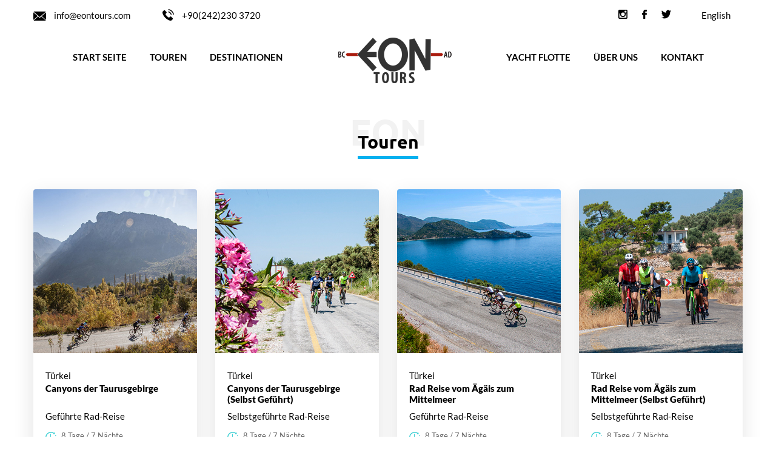

--- FILE ---
content_type: text/html; charset=utf-8
request_url: https://www.eontours.com/Touren
body_size: 6006
content:


<!DOCTYPE html>
<html lang="de">
<head><meta http-equiv="Content-Type" content="text/html; charset=utf-8" /><meta charset="UTF-8" /><meta name="viewport" content="width=device-width, initial-scale=1.0" /><meta http-equiv="X-UA-Compatible" content="ie=edge" /><title>
	EON Tours
</title><link rel="stylesheet" href="/assets/styles/css/slick.css" /><link rel="stylesheet" href="/assets/styles/css/slick-theme.css" /><link rel="stylesheet" href="/assets/styles/css/jquery.datepicker2.css" /><link rel="stylesheet" href="/assets/styles/css/animate.css" /><link rel="stylesheet" href="/assets/styles/style.css?v=1.5" /><link rel="icon" href="/images/favicon.png" type="image/x-icon" /><link rel="shortcut icon" href="/images/favicon.png" type="image/x-icon" /><meta name="copyright" content="Coding Office - www.codingoffice.com - 0850 304 2633 - 0850 304 CODE" /><meta name="author" content="codingoffice.com" /><meta name="robots" content="index, follow" /><meta name="revisit-after" content="1 days" /><meta property="og:type" content="website" />
    <style>
        .col-centered{
            float: none;
            margin: 0 auto;
        }
    </style>
    <meta property="og:image" content="https://eontours.com/assets/images/slider/slider2.jpg" />
    <meta property="og:title" content="Touren" />
    <meta property="og:description" content="" />
    <meta property="og:url"  content="https://www.eontours.com/Touren" />
</head>
<body>
    <header id="header-3">
        <div class="header-4-upper">
            <div class="wand-container">
                <span class="header-4-upper__contact-area">
                    <a class="header-4-upper__contact" href="mailto:info@eontours.com">
                        <img src="/assets/images/mailcontact.png" alt="Mail">
                        info@eontours.com
                </a>
                    <a class="header-4-upper__contact" href="tel:+902422303720">
                        <img src="/assets/images/header4phone.png" alt="Phone">
                        +90(242)230 3720
                </a>
                </span>
                <span class="header-4-upper__translater">
                    
                    <a href="/Tours">English</a>
                    
                    <span style="margin-right: 20px;"></span>
                    
                </span>
                <!--<span class="header-4-upper__translater">
                    <select name="translate" id="translate">
                        <option value="en">English</option>
                        <option value="sv">Svenska</option>
                        <option value="de">Deutsche</option>
                    </select>
                </span>-->
                <!--<span class="header-4-upper__translater">
                    <a href="/Register">Register</a>
                    <span style="margin-right: 20px;"></span>
                    <a href="/Login">Login</a>
                </span>-->
                <span class="header-4-upper__social">
                    <a href="https://www.instagram.com/eontours/" target="_blank">
                        <img src="/assets/images/header4upperIns.png" alt="Instagram"></a>
                    <a href="https://www.facebook.com/eontours/" target="_blank">
                        <img src="/assets/images/header4face.png" alt="Facebook"></a>
                    <a href="https://twitter.com/eontours" target="_blank">
                        <img src="/assets/images/header4twitter.png" alt="Twitter"></a>
                </span>
            </div>
        </div>
        <div class="wand-container" style="margin-top: 20px;">
            <div class="header-content3">
                <div class="header-content3__mobile-logo">
                    <a class="header-content3__logo__sitename" href="/">
                        <img src="/assets/logoeon.png" alt="Eon Tours"></a>
                </div>
                <nav class="header-3-nav">
                    <ul>
                        <li><a href="/DE">START SEITE</a></li>
                        <li><a href="/Touren">TOUREN</a>
                            <ul class="sub-menu">
                                
                                <li><a href="/Tourtyp/Fahrrad-Touren">Fahrrad Touren</a></li>
                                
                                <li><a href="/Tourtyp/Biblische-Touren">Biblische Touren</a></li>
                                
                                <li><a href="/Tourtyp/Yacht-Touren">Yachttouren</a></li>
                                
                                <li><a href="/Tourtyp/Kulturelle-Archaologische-Touren">Kulturelle & Archäologische Touren</a></li>
                                
                                <li><a href="/Tourtyp/Wander-und-Trekking-Touren">Wander- und Trekking Touren</a></li>
                                
                                <li><a href="/Tourtyp/Multi-Abenteuer-Touren">Multi-Abenteuer Touren</a></li>
                                
                            </ul>
                        </li>
                        <li><a href="/Touren">DESTINATIONEN</a>
                            <ul class="sub-menu">
                                
                                <li><a href="/Reiseziele/Turkei">Türkei </a></li>
                                
                                <li><a href="/Reiseziele/Griechenland">Griechenland</a></li>
                                
                                <li><a href="/Reiseziele/Griechische-Inseln">Griechische Inseln</a></li>
                                
                            </ul>
                        </li>
                        <li id="site-tittle3">
                            <div class="header-content3__logo">
                                <a class="header-content3__logo__sitename" href="/">
                                    <img src="/assets/logoeon.png" alt="Eon Tours"></a>
                            </div>
                        </li>
                        <li><a href="/Unsere-Yachten">YACHT FLOTTE</a></li>
                        <li><a href="/Uber">ÜBER UNS</a>
                            <ul class="sub-menu">
                                <li><a href="/Unser-Team">Unser Team</a></li>
                                <li><a href="/Fahrrader">Unsere Fahrräder</a></li>
                                <li><a href="/Sehr-oft-gefragte-Fragen">Fragen</a></li>
                                <li><a href="/Referenzen">Referenzen</a></li>
                                <!--<li><a href="/Ubernachtungen">Unterbringung</a></li>-->
                            </ul>
                        </li>
                        <li><a href="/Kontakt">KONTAKT</a></li>
                    </ul>
                </nav>
                <div class="search-area">
                </div>
                <nav class="header-nav-mobile">
                    <ul>
                        <li><a href="/DE">START SEITE</a></li>
                        <li>
                            <a href="#">TOUREN <i class="fa fa-angle-down"></i></a>
                            <ul class="sub-menu">
                                <li><a href="/Touren">Alle Touren</a></li>
                                
                                <li><a href="/Tourtyp/Fahrrad-Touren">Fahrrad Touren</a></li>
                                
                                <li><a href="/Tourtyp/Biblische-Touren">Biblische Touren</a></li>
                                
                                <li><a href="/Tourtyp/Yacht-Touren">Yachttouren</a></li>
                                
                                <li><a href="/Tourtyp/Kulturelle-Archaologische-Touren">Kulturelle & Archäologische Touren</a></li>
                                
                                <li><a href="/Tourtyp/Wander-und-Trekking-Touren">Wander- und Trekking Touren</a></li>
                                
                                <li><a href="/Tourtyp/Multi-Abenteuer-Touren">Multi-Abenteuer Touren</a></li>
                                
                            </ul>
                        </li>
                        <li>
                            <a href="#">DESTINATIONEN <i class="fa fa-angle-down"></i></a>
                            <ul class="sub-menu">
                                <li><a href="/Touren">Alle Destinationen</a></li>
                                
                                <li><a href="/Reiseziele/Turkei">Türkei </a></li>
                                
                                <li><a href="/Reiseziele/Griechenland">Griechenland</a></li>
                                
                                <li><a href="/Reiseziele/Griechische-Inseln">Griechische Inseln</a></li>
                                
                            </ul>
                        </li>
                        <li><a href="/Unsere-Yachten">YACHT FLOTTE</a></li>
                        <li><a href="#">ÜBER UNS<i class="fa fa-angle-down"></i></a>
                            <ul class="sub-menu">
                                <li><a href="/Unser-Team">Unser Team</a></li>
                                <li><a href="/Fahrrader">Unsere Fahrräder</a></li>
                                <li><a href="/Sehr-oft-gefragte-Fragen">Fragen</a></li>
                                <li><a href="/Referenzen">Referenzen</a></li>
                                <!--<li><a href="/Ubernachtungen">Unterbringung</a></li>-->
                            </ul>
                        </li>
                        <li><a href="/Kontakt">KONTAKT</a></li>
                    </ul>
                </nav>
                <div class="header-content3__hamburger">
                    <span></span>
                    <span></span>
                    <span></span>
                </div>
            </div>
        </div>
    </header>
    <form method="post" action="./Touren" id="formmain">
<div class="aspNetHidden">
<input type="hidden" name="__VIEWSTATE" id="__VIEWSTATE" value="oSeWz8+imTl4wSkoCMFOMQPSvCRlO2FE4EXL+cHRjmGJ9z+76hW49Q4tFmMoxgvi0X0moPYKidgh3jhcWqDS9bk2gGMY/x6ANk3hOOtHB6c8IIy2S3noHW7mgnVJ+XYFF937+VXUk6rGmWeG0D3E0Q==" />
</div>

<div class="aspNetHidden">

	<input type="hidden" name="__VIEWSTATEGENERATOR" id="__VIEWSTATEGENERATOR" value="2151A615" />
	<input type="hidden" name="__EVENTVALIDATION" id="__EVENTVALIDATION" value="uyzMP9O+iBBzkPWnvJ1Tg/ZVWl9fB9IEYyzU6dUcjMnwH7exWVVlx3TSUmapFjB3ebFTjzWKEfNcV/jnAMkahGrAykQWu//gOMmAV8z15olp4S6Y2aBS8r7vbtkf/eGm" />
</div>
        <div>
            
    <section class="col-4-tour">
        <div class="container">
            <div class="col-tour__title" style="margin-bottom:60px;">
                <div class="section-tittle">
                    <h2>EON</h2>
                    <div class="section-tittle__line-under"></div>
                    <p>
                        <span id="maincontent_LabelTitle">Touren</span></p>
                </div>
            </div>
            <span class="textinsidepage"></span>
        </div>
        <input type="hidden" name="ctl00$maincontent$HiddenFieldLanguage" id="maincontent_HiddenFieldLanguage" value="5" />
        <div class="container">
            <div class="row">
                
                <div class="col-lg-4 col-md-6 col-xl-3 col-sm-12 col-12 col-centered">
                    <a href="/die-Tour/Canyons-der-Taurusgebirge" class="trending-tour-item">
                        <img class="trending-tour-item__thumnail" src="/images/tours/Canyons-of-Taurus-Mountains-Bike-Tour-Fully-Guided-list.jpg" alt="Canyons der Taurusgebirge">
                        <div class="trending-tour-item__info">
                            <span>
                                Türkei 
                                
                            </span>
                            <h3 class="trending-tour-item__name" style="height: 40px;">Canyons der Taurusgebirge</h3>
                            <div class="trending-tour-item__group-infor">
                                <div class="trending-tour-item__group-infor--left">
                                    Geführte Rad-Reise
                                    <div class="trending-tour-item__group-infor__lasting">
                                        <img src="/assets/images/tours/lasting.png" alt="lasting">
                                        8 Tage / 7 Nächte
                                    </div>
                                </div>
                                <span class="trending-tour-item__group-infor__price"><span style="font-size:x-small">Ab</span> &euro;1695 <span style="font-size:x-small">p.p.</span> </span>
                            </div>
                        </div>
                    </a>
                </div>
                
                <div class="col-lg-4 col-md-6 col-xl-3 col-sm-12 col-12 col-centered">
                    <a href="/die-Tour/Canyons-der-Taurusgebirge-Bike-Tour-Self-Guided" class="trending-tour-item">
                        <img class="trending-tour-item__thumnail" src="/images/tours/Canyons-of-Taurus-Mountains-Bike-Tour-Self-Guided-list.jpg" alt="Canyons der Taurusgebirge (Selbst Geführt)">
                        <div class="trending-tour-item__info">
                            <span>
                                Türkei 
                                
                            </span>
                            <h3 class="trending-tour-item__name" style="height: 40px;">Canyons der Taurusgebirge (Selbst Geführt)</h3>
                            <div class="trending-tour-item__group-infor">
                                <div class="trending-tour-item__group-infor--left">
                                    Selbstgeführte Rad-Reise
                                    <div class="trending-tour-item__group-infor__lasting">
                                        <img src="/assets/images/tours/lasting.png" alt="lasting">
                                        8 Tage / 7 Nächte
                                    </div>
                                </div>
                                <span class="trending-tour-item__group-infor__price"><span style="font-size:x-small">Ab</span> &euro;995 <span style="font-size:x-small">p.p.</span> </span>
                            </div>
                        </div>
                    </a>
                </div>
                
                <div class="col-lg-4 col-md-6 col-xl-3 col-sm-12 col-12 col-centered">
                    <a href="/die-Tour/Rad-Reise-vom-Agais-zum-Mittelmeer" class="trending-tour-item">
                        <img class="trending-tour-item__thumnail" src="/images/tours/Bike-from-Aegean-to-Mediterranean-list.jpg" alt="Rad Reise vom Ägäis zum Mittelmeer ">
                        <div class="trending-tour-item__info">
                            <span>
                                Türkei 
                                
                            </span>
                            <h3 class="trending-tour-item__name" style="height: 40px;">Rad Reise vom Ägäis zum Mittelmeer </h3>
                            <div class="trending-tour-item__group-infor">
                                <div class="trending-tour-item__group-infor--left">
                                    Geführte Rad-Reise
                                    <div class="trending-tour-item__group-infor__lasting">
                                        <img src="/assets/images/tours/lasting.png" alt="lasting">
                                        8 Tage / 7 Nächte
                                    </div>
                                </div>
                                <span class="trending-tour-item__group-infor__price"><span style="font-size:x-small">Ab</span> &euro;1795 <span style="font-size:x-small">p.p.</span> </span>
                            </div>
                        </div>
                    </a>
                </div>
                
                <div class="col-lg-4 col-md-6 col-xl-3 col-sm-12 col-12 col-centered">
                    <a href="/die-Tour/Rad-Reise-vom-Agais-zum-Mittelmeer-Selbstgefuhrte-Rad-Reise" class="trending-tour-item">
                        <img class="trending-tour-item__thumnail" src="/images/tours/Bike-from-Aegean-to-Mediterranean-Self-Guided-list.jpg" alt="Rad Reise vom Ägäis zum Mittelmeer (Selbst Geführt)">
                        <div class="trending-tour-item__info">
                            <span>
                                Türkei 
                                
                            </span>
                            <h3 class="trending-tour-item__name" style="height: 40px;">Rad Reise vom Ägäis zum Mittelmeer (Selbst Geführt)</h3>
                            <div class="trending-tour-item__group-infor">
                                <div class="trending-tour-item__group-infor--left">
                                    Selbstgeführte Rad-Reise
                                    <div class="trending-tour-item__group-infor__lasting">
                                        <img src="/assets/images/tours/lasting.png" alt="lasting">
                                        8 Tage / 7 Nächte
                                    </div>
                                </div>
                                <span class="trending-tour-item__group-infor__price"><span style="font-size:x-small">Ab</span> &euro;995 <span style="font-size:x-small">p.p.</span> </span>
                            </div>
                        </div>
                    </a>
                </div>
                
                <div class="col-lg-4 col-md-6 col-xl-3 col-sm-12 col-12 col-centered">
                    <a href="/die-Tour/Rad-Kreuzfahrt-in-den-Doddekanes" class="trending-tour-item">
                        <img class="trending-tour-item__thumnail" src="/images/tours/greek-islands-boat-and-bike-tour-list.jpg" alt="Rad-Kreuzfahrt in den Doddekanes">
                        <div class="trending-tour-item__info">
                            <span>
                                Griechische Inseln
                                
                            </span>
                            <h3 class="trending-tour-item__name" style="height: 40px;">Rad-Kreuzfahrt in den Doddekanes</h3>
                            <div class="trending-tour-item__group-infor">
                                <div class="trending-tour-item__group-infor--left">
                                    Geführte Rad-Reise
                                    <div class="trending-tour-item__group-infor__lasting">
                                        <img src="/assets/images/tours/lasting.png" alt="lasting">
                                        8 Tage / 7 Nächte
                                    </div>
                                </div>
                                <span class="trending-tour-item__group-infor__price"><span style="font-size:x-small">Ab</span> &euro;4200 <span style="font-size:x-small">p.p.</span> </span>
                            </div>
                        </div>
                    </a>
                </div>
                
                <div class="col-lg-4 col-md-6 col-xl-3 col-sm-12 col-12 col-centered">
                    <a href="/die-Tour/Rad-Kreuzfahrt-in-der-Agais" class="trending-tour-item">
                        <img class="trending-tour-item__thumnail" src="/images/tours/Bike-and-Cruise-in-the-Wine-Dark-Sea-list.jpg" alt="Rad-Kreuzfahrt in der Ägäis">
                        <div class="trending-tour-item__info">
                            <span>
                                Türkei 
                                
                            </span>
                            <h3 class="trending-tour-item__name" style="height: 40px;">Rad-Kreuzfahrt in der Ägäis</h3>
                            <div class="trending-tour-item__group-infor">
                                <div class="trending-tour-item__group-infor--left">
                                    Geführte Rad-Reise
                                    <div class="trending-tour-item__group-infor__lasting">
                                        <img src="/assets/images/tours/lasting.png" alt="lasting">
                                        8 Tage / 7 Nächte
                                    </div>
                                </div>
                                <span class="trending-tour-item__group-infor__price"><span style="font-size:x-small">Ab</span> &euro;3700 <span style="font-size:x-small">p.p.</span> </span>
                            </div>
                        </div>
                    </a>
                </div>
                
                <div class="col-lg-4 col-md-6 col-xl-3 col-sm-12 col-12 col-centered">
                    <a href="/die-Tour/st-paul-wanderreise" class="trending-tour-item">
                        <img class="trending-tour-item__thumnail" src="/images/tours/st-paul-trail-list.jpg" alt="St. Paul Wanderreise">
                        <div class="trending-tour-item__info">
                            <span>
                                Türkei 
                                
                            </span>
                            <h3 class="trending-tour-item__name" style="height: 40px;">St. Paul Wanderreise</h3>
                            <div class="trending-tour-item__group-infor">
                                <div class="trending-tour-item__group-infor--left">
                                    
                                    <div class="trending-tour-item__group-infor__lasting">
                                        <img src="/assets/images/tours/lasting.png" alt="lasting">
                                        9 Tage / 8 Nächte
                                    </div>
                                </div>
                                <span class="trending-tour-item__group-infor__price"><span style="font-size:x-small">Ab</span> &euro;1475 <span style="font-size:x-small">p.p.</span> </span>
                            </div>
                        </div>
                    </a>
                </div>
                
                <div class="col-lg-4 col-md-6 col-xl-3 col-sm-12 col-12 col-centered">
                    <a href="/die-Tour/Kappadokien-wanderreise" class="trending-tour-item">
                        <img class="trending-tour-item__thumnail" src="/images/tours/cappadocia-hiking-trails-list.jpg" alt="Kappadokien Wanderreise">
                        <div class="trending-tour-item__info">
                            <span>
                                Türkei 
                                
                            </span>
                            <h3 class="trending-tour-item__name" style="height: 40px;">Kappadokien Wanderreise</h3>
                            <div class="trending-tour-item__group-infor">
                                <div class="trending-tour-item__group-infor--left">
                                    
                                    <div class="trending-tour-item__group-infor__lasting">
                                        <img src="/assets/images/tours/lasting.png" alt="lasting">
                                        8 Tage / 7 Nächte
                                    </div>
                                </div>
                                <span class="trending-tour-item__group-infor__price"><span style="font-size:x-small">Ab</span> &euro;1385 <span style="font-size:x-small">p.p.</span> </span>
                            </div>
                        </div>
                    </a>
                </div>
                
                <div class="col-lg-4 col-md-6 col-xl-3 col-sm-12 col-12 col-centered">
                    <a href="/die-Tour/wandern-am-west-lykischen-pfad" class="trending-tour-item">
                        <img class="trending-tour-item__thumnail" src="/images/tours/hiking-on-the-western-lycian-trail-list.jpg" alt="Wandern am West Lykischen Pfad">
                        <div class="trending-tour-item__info">
                            <span>
                                Türkei 
                                
                            </span>
                            <h3 class="trending-tour-item__name" style="height: 40px;">Wandern am West Lykischen Pfad</h3>
                            <div class="trending-tour-item__group-infor">
                                <div class="trending-tour-item__group-infor--left">
                                    
                                    <div class="trending-tour-item__group-infor__lasting">
                                        <img src="/assets/images/tours/lasting.png" alt="lasting">
                                        8 Tage / 7 Nächte
                                    </div>
                                </div>
                                <span class="trending-tour-item__group-infor__price"><span style="font-size:x-small">Ab</span> &euro;0 <span style="font-size:x-small">p.p.</span> </span>
                            </div>
                        </div>
                    </a>
                </div>
                
                <div class="col-lg-4 col-md-6 col-xl-3 col-sm-12 col-12 col-centered">
                    <a href="/die-Tour/kappadokien-per-fahrrad" class="trending-tour-item">
                        <img class="trending-tour-item__thumnail" src="/images/tours/discover-cappadocia-by-bike-list.jpg" alt="Kappadokien per Fahrrad">
                        <div class="trending-tour-item__info">
                            <span>
                                Türkei 
                                
                            </span>
                            <h3 class="trending-tour-item__name" style="height: 40px;">Kappadokien per Fahrrad</h3>
                            <div class="trending-tour-item__group-infor">
                                <div class="trending-tour-item__group-infor--left">
                                    Geführte Rad-Reise
                                    <div class="trending-tour-item__group-infor__lasting">
                                        <img src="/assets/images/tours/lasting.png" alt="lasting">
                                        8 Tage / 7 Nächte
                                    </div>
                                </div>
                                <span class="trending-tour-item__group-infor__price"><span style="font-size:x-small">Ab</span> &euro;0 <span style="font-size:x-small">p.p.</span> </span>
                            </div>
                        </div>
                    </a>
                </div>
                
            </div>
        </div>
        
    </section>

        </div>
    </form>
    <footer class="footer-2">
        <div class="scroll-top">
            <i class="fas fa-angle-up"></i>
        </div>
        <div class="container">
            <div class="row">
                <div class="col-lg-4 col-md-4 col-sm-6">
                    <div class="footer-2__widget footer-2__widget--left">
                        <div class="footer-2__widget__tittle ">
                            <h5>Kontaktieren</h5>
                            <div class="footer-2__widget__tittle__line-under"></div>
                        </div>
                        <div class="footer-2__widget__social">
                            <a href="https://www.instagram.com/eontours/" class="footer-2__widget__social-item">
                                <img src="/assets/images/socials/footer2ins.png" alt="Instagram">
                            </a>
                            <a href="https://www.facebook.com/eontours/" class="footer-2__widget__social-item">
                                <img src="/assets/images/socials/footer2face.png" alt="Facebook">
                            </a>
                            <a href="https://twitter.com/eontours" class="footer-2__widget__social-item">
                                <img src="/assets/images/socials/footer2twitter.png" alt="Twitter">
                            </a>
                            <a href="https://www.youtube.com/channel/UCAQTtJfTnP9MsNtt-BuLi-A" class="footer-2__widget__social-item">
                                <img src="/assets/images/socials/footer2yt.png" alt="Youtube">
                            </a>
                            <a href="https://www.linkedin.com/company/eon-tours" class="footer-2__widget__social-item">
                                <img src="/assets/images/socials/footer2linkedin.png" alt="Linkedin">
                            </a>
                            
                        </div>
                    </div>
                </div>
                <div class="col-lg-4 col-md-4 col-sm-6">
                    <div class="footer-2__widget">
                        <div class="footer-2__widget__map">
                            <img src="/assets/images/footerworld.png" alt="footerworld">
                            <i class="fas fa-map-marker-alt"></i>
                        </div>
                        <span class="footer-2__widget__map__address">Toros Mah. 824 Sk. No:13/1 Konyaaltı, Antalya, Turkey</span>
                    </div>
                </div>
                <div class="col-lg-4 col-md-4 col-sm-12">
                    <div class="footer-2__widget footer-2__widget--right">

                        <div class="footer-2__widget__map">
                            <a href='https://www.tursab.org.tr/tr/ddsv' target="_blank">
                                <img src='/assets/images/tursab-dvs-6335.png' /></a><br />
                            <div id="attaMemberLogo" data-orientation="horizontal" style="margin-top:10px;"><script type="text/javascript" src="//members.adventuretravel.biz/members.js"></script></div>
                        </div>
                    </div>
                </div>
            </div>
        </div>
        <div class="copyright">
            <div class="container">
                <div class="copyright__area">
                    <div class="copyright__license">
                        Copyright <i class="far fa-copyright"></i>2020 EON Tours. All Rights Reserved.
               
                    </div>
                    <div class="copyright__social">
                        <a class="copyright__link" href="/Datenschutzerklarung">Datenschutzpolitik</a>
                        <a class="copyright__link" href="/Touren">TOUREN</a>
                        <a class="copyright__link" href="/Sehr-oft-gefragte-Fragen">Fragen</a>
                        <a class="copyright__link" href="/Uber">ÜBER UNS</a>
                        <a class="copyright__link" href="/Kontakt">KONTAKT</a>
                    </div>
                </div>
            </div>
        </div>
    </footer>
    <script src="/assets/scripts/jquery-3.4.1.js"> </script>
    <script src="/assets/scripts/slick.min.js"></script>
    <script src="/assets/scripts/jquery.datepicker2.js"></script>
    <script src="/assets/scripts/isotope.pkgd.min.js"></script>
    <script src="/assets/scripts/app.js"></script>
    <script>
        $(document).ready(function () {
            $("a").on('click', function (event) {
                if (this.hash !== "") {
                    event.preventDefault();
                    var hash = this.hash;
                    $('html, body').animate({
                        scrollTop: $(hash).offset().top
                    }, 800, function () {
                        window.location.hash = hash;
                    });
                }
            });
        });
    </script>
    <!-- Global site tag (gtag.js) - Google Analytics -->
    <script async src="https://www.googletagmanager.com/gtag/js?id=UA-50761051-1"></script>
    <script>
        window.dataLayer = window.dataLayer || [];
        function gtag() { dataLayer.push(arguments); }
        gtag('js', new Date());

        gtag('config', 'UA-50761051-1');
    </script>
    
    <link rel="stylesheet" href="https://cdn.jsdelivr.net/gh/fancyapps/fancybox@3.5.7/dist/jquery.fancybox.min.css" />
    <script src="https://cdn.jsdelivr.net/gh/fancyapps/fancybox@3.5.7/dist/jquery.fancybox.min.js"></script>

</body>
</html>


--- FILE ---
content_type: text/css
request_url: https://www.eontours.com/assets/styles/style.css?v=1.5
body_size: 85127
content:
/*--------------------------------------------------------------
BASE WEB
--------------------------------------------------------------*/
/*--------------------------------------------------------------
>>> TABLE OF CONTENTS:
----------------------------------------------------------------
1.0 Normalize
2.0.Fonts
3.0 Variables
4.0 Mixins
5.0 Boostrap Grid
6.0 Accessibility
7.0 Alignments
8.0 Typography
9.0 Forms
10.0. Tables
11.0 Formatting
12.0 Lists
13.0 Links
14.0 Navigation
15.0 Comments
16.0 Widgets
17.0 Modules

--------------------------------------------------------------*/
/*--------------------------------------------------------------
1.0 Normalize
Styles based on Normalize v8.0.0 @link https://github.com/necolas/normalize.css
--------------------------------------------------------------*/
/*! normalize.css v8.0.0 | MIT License | github.com/necolas/normalize.css */
/* Document
   ========================================================================== */
/**
 * 1. Correct the line height in all browsers.
 * 2. Prevent adjustments of font size after orientation changes in iOS.
 */
html {
  line-height: 1.15;
  /* 1 */
  -webkit-text-size-adjust: 100%;
  /* 2 */
}

/* Sections
   ========================================================================== */
/**
 * Remove the margin in all browsers.
 */
body {
  margin: 0;
}

/**
 * Correct the font size and margin on `h1` elements within `section` and
 * `article` contexts in Chrome, Firefox, and Safari.
 */
h1 {
  font-size: 2em;
  margin: 0.67em 0;
}

/* Grouping content
   ========================================================================== */
/**
 * 1. Add the correct box sizing in Firefox.
 * 2. Show the overflow in Edge and IE.
 */
hr {
  box-sizing: content-box;
  /* 1 */
  height: 0;
  /* 1 */
  overflow: visible;
  /* 2 */
}

/**
 * 1. Correct the inheritance and scaling of font size in all browsers.
 * 2. Correct the odd `em` font sizing in all browsers.
 */
pre {
  font-family: monospace, monospace;
  /* 1 */
  font-size: 1em;
  /* 2 */
}

/* Text-level semantics
   ========================================================================== */
/**
 * Remove the gray background on active links in IE 10.
 */
a {
  background-color: transparent;
}

/**
 * 1. Remove the bottom border in Chrome 57-
 * 2. Add the correct text decoration in Chrome, Edge, IE, Opera, and Safari.
 */
abbr[title] {
  border-bottom: none;
  /* 1 */
  text-decoration: underline;
  /* 2 */
  -webkit-text-decoration: underline dotted;
          text-decoration: underline dotted;
  /* 2 */
}

/**
 * Add the correct font weight in Chrome, Edge, and Safari.
 */
b,
strong {
  font-weight: bolder;
}

/**
 * 1. Correct the inheritance and scaling of font size in all browsers.
 * 2. Correct the odd `em` font sizing in all browsers.
 */
code,
kbd,
samp {
  font-family: monospace, monospace;
  /* 1 */
  font-size: 1em;
  /* 2 */
}

/**
 * Add the correct font size in all browsers.
 */
small {
  font-size: 80%;
}

/**
 * Prevent `sub` and `sup` elements from affecting the line height in
 * all browsers.
 */
sub,
sup {
  font-size: 75%;
  line-height: 0;
  position: relative;
  vertical-align: baseline;
}

sub {
  bottom: -0.25em;
}

sup {
  top: -0.5em;
}

/* Embedded content
   ========================================================================== */
/**
 * Remove the border on images inside links in IE 10.
 */
img {
  border-style: none;
}

/* Forms
   ========================================================================== */
/**
 * 1. Change the font styles in all browsers.
 * 2. Remove the margin in Firefox and Safari.
 */
button,
input,
optgroup,
select,
textarea {
  font-family: inherit;
  /* 1 */
  font-size: 100%;
  /* 1 */
  line-height: 1.15;
  /* 1 */
  margin: 0;
  /* 2 */
}

/**
 * Show the overflow in IE.
 * 1. Show the overflow in Edge.
 */
button,
input {
  /* 1 */
  overflow: visible;
}

/**
 * Remove the inheritance of text transform in Edge, Firefox, and IE.
 * 1. Remove the inheritance of text transform in Firefox.
 */
button,
select {
  /* 1 */
  text-transform: none;
}

/**
 * Correct the inability to style clickable types in iOS and Safari.
 */
button,
[type="button"],
[type="reset"],
[type="submit"] {
  -webkit-appearance: button;
}

/**
 * Remove the inner border and padding in Firefox.
 */
button::-moz-focus-inner,
[type="button"]::-moz-focus-inner,
[type="reset"]::-moz-focus-inner,
[type="submit"]::-moz-focus-inner {
  border-style: none;
  padding: 0;
}

/**
 * Restore the focus styles unset by the previous rule.
 */
button:-moz-focusring,
[type="button"]:-moz-focusring,
[type="reset"]:-moz-focusring,
[type="submit"]:-moz-focusring {
  outline: 1px dotted ButtonText;
}

/**
 * Correct the padding in Firefox.
 */
fieldset {
  padding: 0.35em 0.75em 0.625em;
}

/**
 * 1. Correct the text wrapping in Edge and IE.
 * 2. Correct the color inheritance from `fieldset` elements in IE.
 * 3. Remove the padding so developers are not caught out when they zero out
 *    `fieldset` elements in all browsers.
 */
legend {
  box-sizing: border-box;
  /* 1 */
  color: inherit;
  /* 2 */
  display: table;
  /* 1 */
  max-width: 100%;
  /* 1 */
  padding: 0;
  /* 3 */
  white-space: normal;
  /* 1 */
}

/**
 * Add the correct vertical alignment in Chrome, Firefox, and Opera.
 */
progress {
  vertical-align: baseline;
}

/**
 * Remove the default vertical scrollbar in IE 10+.
 */
textarea {
  overflow: auto;
}

/**
 * 1. Add the correct box sizing in IE 10.
 * 2. Remove the padding in IE 10.
 */
[type="checkbox"],
[type="radio"] {
  box-sizing: border-box;
  /* 1 */
  padding: 0;
  /* 2 */
}

/**
 * Correct the cursor style of increment and decrement buttons in Chrome.
 */
[type="number"]::-webkit-inner-spin-button,
[type="number"]::-webkit-outer-spin-button {
  height: auto;
}

/**
 * 1. Correct the odd appearance in Chrome and Safari.
 * 2. Correct the outline style in Safari.
 */
[type="search"] {
  -webkit-appearance: textfield;
  /* 1 */
  outline-offset: -2px;
  /* 2 */
}

/**
 * Remove the inner padding in Chrome and Safari on macOS.
 */
[type="search"]::-webkit-search-decoration {
  -webkit-appearance: none;
}

/**
 * 1. Correct the inability to style clickable types in iOS and Safari.
 * 2. Change font properties to `inherit` in Safari.
 */
::-webkit-file-upload-button {
  -webkit-appearance: button;
  /* 1 */
  font: inherit;
  /* 2 */
}

/* Interactive
   ========================================================================== */
/*
 * Add the correct display in Edge, IE 10+, and Firefox.
 */
details {
  display: block;
}

/*
 * Add the correct display in all browsers.
 */
summary {
  display: list-item;
}

/* Misc
   ========================================================================== */
/**
 * Add the correct display in IE 10+.
 */
template {
  display: none;
}

/**
 * Add the correct display in IE 10.
 */
[hidden] {
  display: none;
}

.ulmarginleft ul {
    margin-left: 20px !important;
}

/*--------------------------------------------------------------
2.0 Fonts
--------------------------------------------------------------*/
@font-face {
  font-family: "FontAwesome";
  src: url("fonts/fontawesome-webfont.eot");
  src: url("fonts/fontawesome-webfont.eot") format("embedded-opentype"), url("fonts/fontawesome-webfont.woff2") format("woff2"), url("fonts/fontawesome-webfont.woff") format("woff"), url("fonts/fontawesome-webfont.ttf") format("truetype"), url("fonts/fontawesome-webfont.svg") format("svg");
  font-weight: normal;
  font-style: normal;
}

.fa {
  display: inline-block;
  font-size: inherit;
  text-rendering: auto;
  -webkit-font-smoothing: antialiased;
  -moz-osx-font-smoothing: grayscale;
}

.fa:before {
  font-family: "FontAwesome" !important;
}

/* makes the font 33% larger relative to the icon container */
.fa-lg {
  font-size: 1.33333333em;
  line-height: 0.75em;
  vertical-align: -15%;
}

.fa-2x {
  font-size: 2em;
}

.fa-3x {
  font-size: 3em;
}

.fa-4x {
  font-size: 4em;
}

.fa-5x {
  font-size: 5em;
}

.fa-fw {
  width: 1.28571429em;
  text-align: center;
}

.fa-ul {
  padding-left: 0;
  margin-left: 2.14285714em;
  list-style-type: none;
}

.fa-ul > li {
  position: relative;
}

.fa-li {
  position: absolute;
  left: -2.14285714em;
  width: 2.14285714em;
  top: 0.14285714em;
  text-align: center;
}

.fa-li.fa-lg {
  left: -1.85714286em;
}

.fa-border {
  padding: .2em .25em .15em;
  border: solid 0.08em #eeeeee;
  border-radius: .1em;
}

.fa-pull-left {
  float: left;
}

.fa-pull-right {
  float: right;
}

.fa.fa-pull-left {
  margin-right: .3em;
}

.fa.fa-pull-right {
  margin-left: .3em;
}

/* Deprecated as of 4.4.0 */
.pull-right {
  float: right;
}

.pull-left {
  float: left;
}

.fa.pull-left {
  margin-right: .3em;
}

.fa.pull-right {
  margin-left: .3em;
}

.fa-spin {
  -webkit-animation: fa-spin 2s infinite linear;
  animation: fa-spin 2s infinite linear;
}

.fa-pulse {
  -webkit-animation: fa-spin 1s infinite steps(8);
  animation: fa-spin 1s infinite steps(8);
}

@-webkit-keyframes fa-spin {
  0% {
    transform: rotate(0deg);
  }
  100% {
    transform: rotate(359deg);
  }
}

@keyframes fa-spin {
  0% {
    transform: rotate(0deg);
  }
  100% {
    transform: rotate(359deg);
  }
}

.fa-rotate-90 {
  -ms-filter: "progid:DXImageTransform.Microsoft.BasicImage(rotation=1)";
  transform: rotate(90deg);
}

.fa-rotate-180 {
  -ms-filter: "progid:DXImageTransform.Microsoft.BasicImage(rotation=2)";
  transform: rotate(180deg);
}

.fa-rotate-270 {
  -ms-filter: "progid:DXImageTransform.Microsoft.BasicImage(rotation=3)";
  transform: rotate(270deg);
}

.fa-flip-horizontal {
  -ms-filter: "progid:DXImageTransform.Microsoft.BasicImage(rotation=0, mirror=1)";
  transform: scale(-1, 1);
}

.fa-flip-vertical {
  -ms-filter: "progid:DXImageTransform.Microsoft.BasicImage(rotation=2, mirror=1)";
  transform: scale(1, -1);
}

:root .fa-rotate-90,
:root .fa-rotate-180,
:root .fa-rotate-270,
:root .fa-flip-horizontal,
:root .fa-flip-vertical {
  -webkit-filter: none;
          filter: none;
}

.fa-stack {
  position: relative;
  display: inline-block;
  width: 2em;
  height: 2em;
  line-height: 2em;
  vertical-align: middle;
}

.fa-stack-1x,
.fa-stack-2x {
  position: absolute;
  left: 0;
  width: 100%;
  text-align: center;
}

.fa-stack-1x {
  line-height: inherit;
}

.fa-stack-2x {
  font-size: 2em;
}

.fa-inverse {
  color: #ffffff;
}

/* Font Awesome uses the Unicode Private Use Area (PUA) to ensure screen
   readers do not read off random characters that represent icons */
.fa-glass:before {
  content: "\f000";
}

.fa-music:before {
  content: "\f001";
}

.fa-search:before {
  content: "\f002";
}

.fa-envelope-o:before {
  content: "\f003";
}

.fa-heart:before {
  content: "\f004";
}

.fa-star:before {
  content: "\f005";
}

.fa-star-o:before {
  content: "\f006";
}

.fa-user:before {
  content: "\f007";
}

.fa-film:before {
  content: "\f008";
}

.fa-th-large:before {
  content: "\f009";
}

.fa-th:before {
  content: "\f00a";
}

.fa-th-list:before {
  content: "\f00b";
}

.fa-check:before {
  content: "\f00c";
}

.fa-remove:before,
.fa-close:before,
.fa-times:before {
  content: "\f00d";
}

.fa-search-plus:before {
  content: "\f00e";
}

.fa-search-minus:before {
  content: "\f010";
}

.fa-power-off:before {
  content: "\f011";
}

.fa-signal:before {
  content: "\f012";
}

.fa-gear:before,
.fa-cog:before {
  content: "\f013";
}

.fa-trash-o:before {
  content: "\f014";
}

.fa-home:before {
  content: "\f015";
}

.fa-file-o:before {
  content: "\f016";
}

.fa-clock-o:before {
  content: "\f017";
}

.fa-road:before {
  content: "\f018";
}

.fa-download:before {
  content: "\f019";
}

.fa-arrow-circle-o-down:before {
  content: "\f01a";
}

.fa-arrow-circle-o-up:before {
  content: "\f01b";
}

.fa-inbox:before {
  content: "\f01c";
}

.fa-play-circle-o:before {
  content: "\f01d";
}

.fa-rotate-right:before,
.fa-repeat:before {
  content: "\f01e";
}

.fa-refresh:before {
  content: "\f021";
}

.fa-list-alt:before {
  content: "\f022";
}

.fa-lock:before {
  content: "\f023";
}

.fa-flag:before {
  content: "\f024";
}

.fa-headphones:before {
  content: "\f025";
}

.fa-volume-off:before {
  content: "\f026";
}

.fa-volume-down:before {
  content: "\f027";
}

.fa-volume-up:before {
  content: "\f028";
}

.fa-qrcode:before {
  content: "\f029";
}

.fa-barcode:before {
  content: "\f02a";
}

.fa-tag:before {
  content: "\f02b";
}

.fa-tags:before {
  content: "\f02c";
}

.fa-book:before {
  content: "\f02d";
}

.fa-bookmark:before {
  content: "\f02e";
}

.fa-print:before {
  content: "\f02f";
}

.fa-camera:before {
  content: "\f030";
}

.fa-font:before {
  content: "\f031";
}

.fa-bold:before {
  content: "\f032";
}

.fa-italic:before {
  content: "\f033";
}

.fa-text-height:before {
  content: "\f034";
}

.fa-text-width:before {
  content: "\f035";
}

.fa-align-left:before {
  content: "\f036";
}

.fa-align-center:before {
  content: "\f037";
}

.fa-align-right:before {
  content: "\f038";
}

.fa-align-justify:before {
  content: "\f039";
}

.fa-list:before {
  content: "\f03a";
}

.fa-dedent:before,
.fa-outdent:before {
  content: "\f03b";
}

.fa-indent:before {
  content: "\f03c";
}

.fa-video-camera:before {
  content: "\f03d";
}

.fa-photo:before,
.fa-image:before,
.fa-picture-o:before {
  content: "\f03e";
}

.fa-pencil:before {
  content: "\f040";
}

.fa-map-marker:before {
  content: "\f041";
}

.fa-adjust:before {
  content: "\f042";
}

.fa-tint:before {
  content: "\f043";
}

.fa-edit:before,
.fa-pencil-square-o:before {
  content: "\f044";
}

.fa-share-square-o:before {
  content: "\f045";
}

.fa-check-square-o:before {
  content: "\f046";
}

.fa-arrows:before {
  content: "\f047";
}

.fa-step-backward:before {
  content: "\f048";
}

.fa-fast-backward:before {
  content: "\f049";
}

.fa-backward:before {
  content: "\f04a";
}

.fa-play:before {
  content: "\f04b";
}

.fa-pause:before {
  content: "\f04c";
}

.fa-stop:before {
  content: "\f04d";
}

.fa-forward:before {
  content: "\f04e";
}

.fa-fast-forward:before {
  content: "\f050";
}

.fa-step-forward:before {
  content: "\f051";
}

.fa-eject:before {
  content: "\f052";
}

.fa-chevron-left:before {
  content: "\f053";
}

.fa-chevron-right:before {
  content: "\f054";
}

.fa-plus-circle:before {
  content: "\f055";
}

.fa-minus-circle:before {
  content: "\f056";
}

.fa-times-circle:before {
  content: "\f057";
}

.fa-check-circle:before {
  content: "\f058";
}

.fa-question-circle:before {
  content: "\f059";
}

.fa-info-circle:before {
  content: "\f05a";
}

.fa-crosshairs:before {
  content: "\f05b";
}

.fa-times-circle-o:before {
  content: "\f05c";
}

.fa-check-circle-o:before {
  content: "\f05d";
}

.fa-ban:before {
  content: "\f05e";
}

.fa-arrow-left:before {
  content: "\f060";
}

.fa-arrow-right:before {
  content: "\f061";
}

.fa-arrow-up:before {
  content: "\f062";
}

.fa-arrow-down:before {
  content: "\f063";
}

.fa-mail-forward:before,
.fa-share:before {
  content: "\f064";
}

.fa-expand:before {
  content: "\f065";
}

.fa-compress:before {
  content: "\f066";
}

.fa-plus:before {
  content: "\f067";
}

.fa-minus:before {
  content: "\f068";
}

.fa-asterisk:before {
  content: "\f069";
}

.fa-exclamation-circle:before {
  content: "\f06a";
}

.fa-gift:before {
  content: "\f06b";
}

.fa-leaf:before {
  content: "\f06c";
}

.fa-fire:before {
  content: "\f06d";
}

.fa-eye:before {
  content: "\f06e";
}

.fa-eye-slash:before {
  content: "\f070";
}

.fa-warning:before,
.fa-exclamation-triangle:before {
  content: "\f071";
}

.fa-plane:before {
  content: "\f072";
}

.fa-calendar:before {
  content: "\f073";
}

.fa-random:before {
  content: "\f074";
}

.fa-comment:before {
  content: "\f075";
}

.fa-magnet:before {
  content: "\f076";
}

.fa-chevron-up:before {
  content: "\f077";
}

.fa-chevron-down:before {
  content: "\f078";
}

.fa-retweet:before {
  content: "\f079";
}

.fa-shopping-cart:before {
  content: "\f07a";
}

.fa-folder:before {
  content: "\f07b";
}

.fa-folder-open:before {
  content: "\f07c";
}

.fa-arrows-v:before {
  content: "\f07d";
}

.fa-arrows-h:before {
  content: "\f07e";
}

.fa-bar-chart-o:before,
.fa-bar-chart:before {
  content: "\f080";
}

.fa-twitter-square:before {
  content: "\f081";
}

.fa-facebook-square:before {
  content: "\f082";
}

.fa-camera-retro:before {
  content: "\f083";
}

.fa-key:before {
  content: "\f084";
}

.fa-gears:before,
.fa-cogs:before {
  content: "\f085";
}

.fa-comments:before {
  content: "\f086";
}

.fa-thumbs-o-up:before {
  content: "\f087";
}

.fa-thumbs-o-down:before {
  content: "\f088";
}

.fa-star-half:before {
  content: "\f089";
}

.fa-heart-o:before {
  content: "\f08a";
}

.fa-sign-out:before {
  content: "\f08b";
}

.fa-linkedin-square:before {
  content: "\f08c";
}

.fa-thumb-tack:before {
  content: "\f08d";
}

.fa-external-link:before {
  content: "\f08e";
}

.fa-sign-in:before {
  content: "\f090";
}

.fa-trophy:before {
  content: "\f091";
}

.fa-github-square:before {
  content: "\f092";
}

.fa-upload:before {
  content: "\f093";
}

.fa-lemon-o:before {
  content: "\f094";
}

.fa-phone:before {
  content: "\f095";
}

.fa-square-o:before {
  content: "\f096";
}

.fa-bookmark-o:before {
  content: "\f097";
}

.fa-phone-square:before {
  content: "\f098";
}

.fa-twitter:before {
  content: "\f099";
}

.fa-facebook-f:before,
.fa-facebook:before {
  content: "\f09a";
}

.fa-github:before {
  content: "\f09b";
}

.fa-unlock:before {
  content: "\f09c";
}

.fa-credit-card:before {
  content: "\f09d";
}

.fa-feed:before,
.fa-rss:before {
  content: "\f09e";
}

.fa-hdd-o:before {
  content: "\f0a0";
}

.fa-bullhorn:before {
  content: "\f0a1";
}

.fa-bell:before {
  content: "\f0f3";
}

.fa-certificate:before {
  content: "\f0a3";
}

.fa-hand-o-right:before {
  content: "\f0a4";
}

.fa-hand-o-left:before {
  content: "\f0a5";
}

.fa-hand-o-up:before {
  content: "\f0a6";
}

.fa-hand-o-down:before {
  content: "\f0a7";
}

.fa-arrow-circle-left:before {
  content: "\f0a8";
}

.fa-arrow-circle-right:before {
  content: "\f0a9";
}

.fa-arrow-circle-up:before {
  content: "\f0aa";
}

.fa-arrow-circle-down:before {
  content: "\f0ab";
}

.fa-globe:before {
  content: "\f0ac";
}

.fa-wrench:before {
  content: "\f0ad";
}

.fa-tasks:before {
  content: "\f0ae";
}

.fa-filter:before {
  content: "\f0b0";
}

.fa-briefcase:before {
  content: "\f0b1";
}

.fa-arrows-alt:before {
  content: "\f0b2";
}

.fa-group:before,
.fa-users:before {
  content: "\f0c0";
}

.fa-chain:before,
.fa-link:before {
  content: "\f0c1";
}

.fa-cloud:before {
  content: "\f0c2";
}

.fa-flask:before {
  content: "\f0c3";
}

.fa-cut:before,
.fa-scissors:before {
  content: "\f0c4";
}

.fa-copy:before,
.fa-files-o:before {
  content: "\f0c5";
}

.fa-paperclip:before {
  content: "\f0c6";
}

.fa-save:before,
.fa-floppy-o:before {
  content: "\f0c7";
}

.fa-square:before {
  content: "\f0c8";
}

.fa-navicon:before,
.fa-reorder:before,
.fa-bars:before {
  content: "\f0c9";
}

.fa-list-ul:before {
  content: "\f0ca";
}

.fa-list-ol:before {
  content: "\f0cb";
}

.fa-strikethrough:before {
  content: "\f0cc";
}

.fa-underline:before {
  content: "\f0cd";
}

.fa-table:before {
  content: "\f0ce";
}

.fa-magic:before {
  content: "\f0d0";
}

.fa-truck:before {
  content: "\f0d1";
}

.fa-pinterest:before {
  content: "\f0d2";
}

.fa-pinterest-square:before {
  content: "\f0d3";
}

.fa-google-plus-square:before {
  content: "\f0d4";
}

.fa-google-plus:before {
  content: "\f0d5";
}

.fa-money:before {
  content: "\f0d6";
}

.fa-caret-down:before {
  content: "\f0d7";
}

.fa-caret-up:before {
  content: "\f0d8";
}

.fa-caret-left:before {
  content: "\f0d9";
}

.fa-caret-right:before {
  content: "\f0da";
}

.fa-columns:before {
  content: "\f0db";
}

.fa-unsorted:before,
.fa-sort:before {
  content: "\f0dc";
}

.fa-sort-down:before,
.fa-sort-desc:before {
  content: "\f0dd";
}

.fa-sort-up:before,
.fa-sort-asc:before {
  content: "\f0de";
}

.fa-envelope:before {
  content: "\f0e0";
}

.fa-linkedin:before {
  content: "\f0e1";
}

.fa-rotate-left:before,
.fa-undo:before {
  content: "\f0e2";
}

.fa-legal:before,
.fa-gavel:before {
  content: "\f0e3";
}

.fa-dashboard:before,
.fa-tachometer:before {
  content: "\f0e4";
}

.fa-comment-o:before {
  content: "\f0e5";
}

.fa-comments-o:before {
  content: "\f0e6";
}

.fa-flash:before,
.fa-bolt:before {
  content: "\f0e7";
}

.fa-sitemap:before {
  content: "\f0e8";
}

.fa-umbrella:before {
  content: "\f0e9";
}

.fa-paste:before,
.fa-clipboard:before {
  content: "\f0ea";
}

.fa-lightbulb-o:before {
  content: "\f0eb";
}

.fa-exchange:before {
  content: "\f0ec";
}

.fa-cloud-download:before {
  content: "\f0ed";
}

.fa-cloud-upload:before {
  content: "\f0ee";
}

.fa-user-md:before {
  content: "\f0f0";
}

.fa-stethoscope:before {
  content: "\f0f1";
}

.fa-suitcase:before {
  content: "\f0f2";
}

.fa-bell-o:before {
  content: "\f0a2";
}

.fa-coffee:before {
  content: "\f0f4";
}

.fa-cutlery:before {
  content: "\f0f5";
}

.fa-file-text-o:before {
  content: "\f0f6";
}

.fa-building-o:before {
  content: "\f0f7";
}

.fa-hospital-o:before {
  content: "\f0f8";
}

.fa-ambulance:before {
  content: "\f0f9";
}

.fa-medkit:before {
  content: "\f0fa";
}

.fa-fighter-jet:before {
  content: "\f0fb";
}

.fa-beer:before {
  content: "\f0fc";
}

.fa-h-square:before {
  content: "\f0fd";
}

.fa-plus-square:before {
  content: "\f0fe";
}

.fa-angle-double-left:before {
  content: "\f100";
}

.fa-angle-double-right:before {
  content: "\f101";
}

.fa-angle-double-up:before {
  content: "\f102";
}

.fa-angle-double-down:before {
  content: "\f103";
}

.fa-angle-left:before {
  content: "\f104";
}

.fa-angle-right:before {
  content: "\f105";
}

.fa-angle-up:before {
  content: "\f106";
}

.fa-angle-down:before {
  content: "\f107";
}

.fa-desktop:before {
  content: "\f108";
}

.fa-laptop:before {
  content: "\f109";
}

.fa-tablet:before {
  content: "\f10a";
}

.fa-mobile-phone:before,
.fa-mobile:before {
  content: "\f10b";
}

.fa-circle-o:before {
  content: "\f10c";
}

.fa-quote-left:before {
  content: "\f10d";
}

.fa-quote-right:before {
  content: "\f10e";
}

.fa-spinner:before {
  content: "\f110";
}

.fa-circle:before {
  content: "\f111";
}

.fa-mail-reply:before,
.fa-reply:before {
  content: "\f112";
}

.fa-github-alt:before {
  content: "\f113";
}

.fa-folder-o:before {
  content: "\f114";
}

.fa-folder-open-o:before {
  content: "\f115";
}

.fa-smile-o:before {
  content: "\f118";
}

.fa-frown-o:before {
  content: "\f119";
}

.fa-meh-o:before {
  content: "\f11a";
}

.fa-gamepad:before {
  content: "\f11b";
}

.fa-keyboard-o:before {
  content: "\f11c";
}

.fa-flag-o:before {
  content: "\f11d";
}

.fa-flag-checkered:before {
  content: "\f11e";
}

.fa-terminal:before {
  content: "\f120";
}

.fa-code:before {
  content: "\f121";
}

.fa-mail-reply-all:before,
.fa-reply-all:before {
  content: "\f122";
}

.fa-star-half-empty:before,
.fa-star-half-full:before,
.fa-star-half-o:before {
  content: "\f123";
}

.fa-location-arrow:before {
  content: "\f124";
}

.fa-crop:before {
  content: "\f125";
}

.fa-code-fork:before {
  content: "\f126";
}

.fa-unlink:before,
.fa-chain-broken:before {
  content: "\f127";
}

.fa-question:before {
  content: "\f128";
}

.fa-info:before {
  content: "\f129";
}

.fa-exclamation:before {
  content: "\f12a";
}

.fa-superscript:before {
  content: "\f12b";
}

.fa-subscript:before {
  content: "\f12c";
}

.fa-eraser:before {
  content: "\f12d";
}

.fa-puzzle-piece:before {
  content: "\f12e";
}

.fa-microphone:before {
  content: "\f130";
}

.fa-microphone-slash:before {
  content: "\f131";
}

.fa-shield:before {
  content: "\f132";
}

.fa-calendar-o:before {
  content: "\f133";
}

.fa-fire-extinguisher:before {
  content: "\f134";
}

.fa-rocket:before {
  content: "\f135";
}

.fa-maxcdn:before {
  content: "\f136";
}

.fa-chevron-circle-left:before {
  content: "\f137";
}

.fa-chevron-circle-right:before {
  content: "\f138";
}

.fa-chevron-circle-up:before {
  content: "\f139";
}

.fa-chevron-circle-down:before {
  content: "\f13a";
}

.fa-html5:before {
  content: "\f13b";
}

.fa-css3:before {
  content: "\f13c";
}

.fa-anchor:before {
  content: "\f13d";
}

.fa-unlock-alt:before {
  content: "\f13e";
}

.fa-bullseye:before {
  content: "\f140";
}

.fa-ellipsis-h:before {
  content: "\f141";
}

.fa-ellipsis-v:before {
  content: "\f142";
}

.fa-rss-square:before {
  content: "\f143";
}

.fa-play-circle:before {
  content: "\f144";
}

.fa-ticket:before {
  content: "\f145";
}

.fa-minus-square:before {
  content: "\f146";
}

.fa-minus-square-o:before {
  content: "\f147";
}

.fa-level-up:before {
  content: "\f148";
}

.fa-level-down:before {
  content: "\f149";
}

.fa-check-square:before {
  content: "\f14a";
}

.fa-pencil-square:before {
  content: "\f14b";
}

.fa-external-link-square:before {
  content: "\f14c";
}

.fa-share-square:before {
  content: "\f14d";
}

.fa-compass:before {
  content: "\f14e";
}

.fa-toggle-down:before,
.fa-caret-square-o-down:before {
  content: "\f150";
}

.fa-toggle-up:before,
.fa-caret-square-o-up:before {
  content: "\f151";
}

.fa-toggle-right:before,
.fa-caret-square-o-right:before {
  content: "\f152";
}

.fa-euro:before,
.fa-eur:before {
  content: "\f153";
}

.fa-gbp:before {
  content: "\f154";
}

.fa-dollar:before,
.fa-usd:before {
  content: "\f155";
}

.fa-rupee:before,
.fa-inr:before {
  content: "\f156";
}

.fa-cny:before,
.fa-rmb:before,
.fa-yen:before,
.fa-jpy:before {
  content: "\f157";
}

.fa-ruble:before,
.fa-rouble:before,
.fa-rub:before {
  content: "\f158";
}

.fa-won:before,
.fa-krw:before {
  content: "\f159";
}

.fa-bitcoin:before,
.fa-btc:before {
  content: "\f15a";
}

.fa-file:before {
  content: "\f15b";
}

.fa-file-text:before {
  content: "\f15c";
}

.fa-sort-alpha-asc:before {
  content: "\f15d";
}

.fa-sort-alpha-desc:before {
  content: "\f15e";
}

.fa-sort-amount-asc:before {
  content: "\f160";
}

.fa-sort-amount-desc:before {
  content: "\f161";
}

.fa-sort-numeric-asc:before {
  content: "\f162";
}

.fa-sort-numeric-desc:before {
  content: "\f163";
}

.fa-thumbs-up:before {
  content: "\f164";
}

.fa-thumbs-down:before {
  content: "\f165";
}

.fa-youtube-square:before {
  content: "\f166";
}

.fa-youtube:before {
  content: "\f167";
}

.fa-xing:before {
  content: "\f168";
}

.fa-xing-square:before {
  content: "\f169";
}

.fa-youtube-play:before {
  content: "\f16a";
}

.fa-dropbox:before {
  content: "\f16b";
}

.fa-stack-overflow:before {
  content: "\f16c";
}

.fa-instagram:before {
  content: "\f16d";
}

.fa-flickr:before {
  content: "\f16e";
}

.fa-adn:before {
  content: "\f170";
}

.fa-bitbucket:before {
  content: "\f171";
}

.fa-bitbucket-square:before {
  content: "\f172";
}

.fa-tumblr:before {
  content: "\f173";
}

.fa-tumblr-square:before {
  content: "\f174";
}

.fa-long-arrow-down:before {
  content: "\f175";
}

.fa-long-arrow-up:before {
  content: "\f176";
}

.fa-long-arrow-left:before {
  content: "\f177";
}

.fa-long-arrow-right:before {
  content: "\f178";
}

.fa-apple:before {
  content: "\f179";
}

.fa-windows:before {
  content: "\f17a";
}

.fa-android:before {
  content: "\f17b";
}

.fa-linux:before {
  content: "\f17c";
}

.fa-dribbble:before {
  content: "\f17d";
}

.fa-skype:before {
  content: "\f17e";
}

.fa-foursquare:before {
  content: "\f180";
}

.fa-trello:before {
  content: "\f181";
}

.fa-female:before {
  content: "\f182";
}

.fa-male:before {
  content: "\f183";
}

.fa-gittip:before,
.fa-gratipay:before {
  content: "\f184";
}

.fa-sun-o:before {
  content: "\f185";
}

.fa-moon-o:before {
  content: "\f186";
}

.fa-archive:before {
  content: "\f187";
}

.fa-bug:before {
  content: "\f188";
}

.fa-vk:before {
  content: "\f189";
}

.fa-weibo:before {
  content: "\f18a";
}

.fa-renren:before {
  content: "\f18b";
}

.fa-pagelines:before {
  content: "\f18c";
}

.fa-stack-exchange:before {
  content: "\f18d";
}

.fa-arrow-circle-o-right:before {
  content: "\f18e";
}

.fa-arrow-circle-o-left:before {
  content: "\f190";
}

.fa-toggle-left:before,
.fa-caret-square-o-left:before {
  content: "\f191";
}

.fa-dot-circle-o:before {
  content: "\f192";
}

.fa-wheelchair:before {
  content: "\f193";
}

.fa-vimeo-square:before {
  content: "\f194";
}

.fa-turkish-lira:before,
.fa-try:before {
  content: "\f195";
}

.fa-plus-square-o:before {
  content: "\f196";
}

.fa-space-shuttle:before {
  content: "\f197";
}

.fa-slack:before {
  content: "\f198";
}

.fa-envelope-square:before {
  content: "\f199";
}

.fa-wordpress:before {
  content: "\f19a";
}

.fa-openid:before {
  content: "\f19b";
}

.fa-institution:before,
.fa-bank:before,
.fa-university:before {
  content: "\f19c";
}

.fa-mortar-board:before,
.fa-graduation-cap:before {
  content: "\f19d";
}

.fa-yahoo:before {
  content: "\f19e";
}

.fa-google:before {
  content: "\f1a0";
}

.fa-reddit:before {
  content: "\f1a1";
}

.fa-reddit-square:before {
  content: "\f1a2";
}

.fa-stumbleupon-circle:before {
  content: "\f1a3";
}

.fa-stumbleupon:before {
  content: "\f1a4";
}

.fa-delicious:before {
  content: "\f1a5";
}

.fa-digg:before {
  content: "\f1a6";
}

.fa-pied-piper-pp:before {
  content: "\f1a7";
}

.fa-pied-piper-alt:before {
  content: "\f1a8";
}

.fa-drupal:before {
  content: "\f1a9";
}

.fa-joomla:before {
  content: "\f1aa";
}

.fa-language:before {
  content: "\f1ab";
}

.fa-fax:before {
  content: "\f1ac";
}

.fa-building:before {
  content: "\f1ad";
}

.fa-child:before {
  content: "\f1ae";
}

.fa-paw:before {
  content: "\f1b0";
}

.fa-spoon:before {
  content: "\f1b1";
}

.fa-cube:before {
  content: "\f1b2";
}

.fa-cubes:before {
  content: "\f1b3";
}

.fa-behance:before {
  content: "\f1b4";
}

.fa-behance-square:before {
  content: "\f1b5";
}

.fa-steam:before {
  content: "\f1b6";
}

.fa-steam-square:before {
  content: "\f1b7";
}

.fa-recycle:before {
  content: "\f1b8";
}

.fa-automobile:before,
.fa-car:before {
  content: "\f1b9";
}

.fa-cab:before,
.fa-taxi:before {
  content: "\f1ba";
}

.fa-tree:before {
  content: "\f1bb";
}

.fa-spotify:before {
  content: "\f1bc";
}

.fa-deviantart:before {
  content: "\f1bd";
}

.fa-soundcloud:before {
  content: "\f1be";
}

.fa-database:before {
  content: "\f1c0";
}

.fa-file-pdf-o:before {
  content: "\f1c1";
}

.fa-file-word-o:before {
  content: "\f1c2";
}

.fa-file-excel-o:before {
  content: "\f1c3";
}

.fa-file-powerpoint-o:before {
  content: "\f1c4";
}

.fa-file-photo-o:before,
.fa-file-picture-o:before,
.fa-file-image-o:before {
  content: "\f1c5";
}

.fa-file-zip-o:before,
.fa-file-archive-o:before {
  content: "\f1c6";
}

.fa-file-sound-o:before,
.fa-file-audio-o:before {
  content: "\f1c7";
}

.fa-file-movie-o:before,
.fa-file-video-o:before {
  content: "\f1c8";
}

.fa-file-code-o:before {
  content: "\f1c9";
}

.fa-vine:before {
  content: "\f1ca";
}

.fa-codepen:before {
  content: "\f1cb";
}

.fa-jsfiddle:before {
  content: "\f1cc";
}

.fa-life-bouy:before,
.fa-life-buoy:before,
.fa-life-saver:before,
.fa-support:before,
.fa-life-ring:before {
  content: "\f1cd";
}

.fa-circle-o-notch:before {
  content: "\f1ce";
}

.fa-ra:before,
.fa-resistance:before,
.fa-rebel:before {
  content: "\f1d0";
}

.fa-ge:before,
.fa-empire:before {
  content: "\f1d1";
}

.fa-git-square:before {
  content: "\f1d2";
}

.fa-git:before {
  content: "\f1d3";
}

.fa-y-combinator-square:before,
.fa-yc-square:before,
.fa-hacker-news:before {
  content: "\f1d4";
}

.fa-tencent-weibo:before {
  content: "\f1d5";
}

.fa-qq:before {
  content: "\f1d6";
}

.fa-wechat:before,
.fa-weixin:before {
  content: "\f1d7";
}

.fa-send:before,
.fa-paper-plane:before {
  content: "\f1d8";
}

.fa-send-o:before,
.fa-paper-plane-o:before {
  content: "\f1d9";
}

.fa-history:before {
  content: "\f1da";
}

.fa-circle-thin:before {
  content: "\f1db";
}

.fa-header:before {
  content: "\f1dc";
}

.fa-paragraph:before {
  content: "\f1dd";
}

.fa-sliders:before {
  content: "\f1de";
}

.fa-share-alt:before {
  content: "\f1e0";
}

.fa-share-alt-square:before {
  content: "\f1e1";
}

.fa-bomb:before {
  content: "\f1e2";
}

.fa-soccer-ball-o:before,
.fa-futbol-o:before {
  content: "\f1e3";
}

.fa-tty:before {
  content: "\f1e4";
}

.fa-binoculars:before {
  content: "\f1e5";
}

.fa-plug:before {
  content: "\f1e6";
}

.fa-slideshare:before {
  content: "\f1e7";
}

.fa-twitch:before {
  content: "\f1e8";
}

.fa-yelp:before {
  content: "\f1e9";
}

.fa-newspaper-o:before {
  content: "\f1ea";
}

.fa-wifi:before {
  content: "\f1eb";
}

.fa-calculator:before {
  content: "\f1ec";
}

.fa-paypal:before {
  content: "\f1ed";
}

.fa-google-wallet:before {
  content: "\f1ee";
}

.fa-cc-visa:before {
  content: "\f1f0";
}

.fa-cc-mastercard:before {
  content: "\f1f1";
}

.fa-cc-discover:before {
  content: "\f1f2";
}

.fa-cc-amex:before {
  content: "\f1f3";
}

.fa-cc-paypal:before {
  content: "\f1f4";
}

.fa-cc-stripe:before {
  content: "\f1f5";
}

.fa-bell-slash:before {
  content: "\f1f6";
}

.fa-bell-slash-o:before {
  content: "\f1f7";
}

.fa-trash:before {
  content: "\f1f8";
}

.fa-copyright:before {
  content: "\f1f9";
}

.fa-at:before {
  content: "\f1fa";
}

.fa-eyedropper:before {
  content: "\f1fb";
}

.fa-paint-brush:before {
  content: "\f1fc";
}

.fa-birthday-cake:before {
  content: "\f1fd";
}

.fa-area-chart:before {
  content: "\f1fe";
}

.fa-pie-chart:before {
  content: "\f200";
}

.fa-line-chart:before {
  content: "\f201";
}

.fa-lastfm:before {
  content: "\f202";
}

.fa-lastfm-square:before {
  content: "\f203";
}

.fa-toggle-off:before {
  content: "\f204";
}

.fa-toggle-on:before {
  content: "\f205";
}

.fa-bicycle:before {
  content: "\f206";
}

.fa-bus:before {
  content: "\f207";
}

.fa-ioxhost:before {
  content: "\f208";
}

.fa-angellist:before {
  content: "\f209";
}

.fa-cc:before {
  content: "\f20a";
}

.fa-shekel:before,
.fa-sheqel:before,
.fa-ils:before {
  content: "\f20b";
}

.fa-meanpath:before {
  content: "\f20c";
}

.fa-buysellads:before {
  content: "\f20d";
}

.fa-connectdevelop:before {
  content: "\f20e";
}

.fa-dashcube:before {
  content: "\f210";
}

.fa-forumbee:before {
  content: "\f211";
}

.fa-leanpub:before {
  content: "\f212";
}

.fa-sellsy:before {
  content: "\f213";
}

.fa-shirtsinbulk:before {
  content: "\f214";
}

.fa-simplybuilt:before {
  content: "\f215";
}

.fa-skyatlas:before {
  content: "\f216";
}

.fa-cart-plus:before {
  content: "\f217";
}

.fa-cart-arrow-down:before {
  content: "\f218";
}

.fa-diamond:before {
  content: "\f219";
}

.fa-ship:before {
  content: "\f21a";
}

.fa-user-secret:before {
  content: "\f21b";
}

.fa-motorcycle:before {
  content: "\f21c";
}

.fa-street-view:before {
  content: "\f21d";
}

.fa-heartbeat:before {
  content: "\f21e";
}

.fa-venus:before {
  content: "\f221";
}

.fa-mars:before {
  content: "\f222";
}

.fa-mercury:before {
  content: "\f223";
}

.fa-intersex:before,
.fa-transgender:before {
  content: "\f224";
}

.fa-transgender-alt:before {
  content: "\f225";
}

.fa-venus-double:before {
  content: "\f226";
}

.fa-mars-double:before {
  content: "\f227";
}

.fa-venus-mars:before {
  content: "\f228";
}

.fa-mars-stroke:before {
  content: "\f229";
}

.fa-mars-stroke-v:before {
  content: "\f22a";
}

.fa-mars-stroke-h:before {
  content: "\f22b";
}

.fa-neuter:before {
  content: "\f22c";
}

.fa-genderless:before {
  content: "\f22d";
}

.fa-facebook-official:before {
  content: "\f230";
}

.fa-pinterest-p:before {
  content: "\f231";
}

.fa-whatsapp:before {
  content: "\f232";
}

.fa-server:before {
  content: "\f233";
}

.fa-user-plus:before {
  content: "\f234";
}

.fa-user-times:before {
  content: "\f235";
}

.fa-hotel:before,
.fa-bed:before {
  content: "\f236";
}

.fa-viacoin:before {
  content: "\f237";
}

.fa-train:before {
  content: "\f238";
}

.fa-subway:before {
  content: "\f239";
}

.fa-medium:before {
  content: "\f23a";
}

.fa-yc:before,
.fa-y-combinator:before {
  content: "\f23b";
}

.fa-optin-monster:before {
  content: "\f23c";
}

.fa-opencart:before {
  content: "\f23d";
}

.fa-expeditedssl:before {
  content: "\f23e";
}

.fa-battery-4:before,
.fa-battery:before,
.fa-battery-full:before {
  content: "\f240";
}

.fa-battery-3:before,
.fa-battery-three-quarters:before {
  content: "\f241";
}

.fa-battery-2:before,
.fa-battery-half:before {
  content: "\f242";
}

.fa-battery-1:before,
.fa-battery-quarter:before {
  content: "\f243";
}

.fa-battery-0:before,
.fa-battery-empty:before {
  content: "\f244";
}

.fa-mouse-pointer:before {
  content: "\f245";
}

.fa-i-cursor:before {
  content: "\f246";
}

.fa-object-group:before {
  content: "\f247";
}

.fa-object-ungroup:before {
  content: "\f248";
}

.fa-sticky-note:before {
  content: "\f249";
}

.fa-sticky-note-o:before {
  content: "\f24a";
}

.fa-cc-jcb:before {
  content: "\f24b";
}

.fa-cc-diners-club:before {
  content: "\f24c";
}

.fa-clone:before {
  content: "\f24d";
}

.fa-balance-scale:before {
  content: "\f24e";
}

.fa-hourglass-o:before {
  content: "\f250";
}

.fa-hourglass-1:before,
.fa-hourglass-start:before {
  content: "\f251";
}

.fa-hourglass-2:before,
.fa-hourglass-half:before {
  content: "\f252";
}

.fa-hourglass-3:before,
.fa-hourglass-end:before {
  content: "\f253";
}

.fa-hourglass:before {
  content: "\f254";
}

.fa-hand-grab-o:before,
.fa-hand-rock-o:before {
  content: "\f255";
}

.fa-hand-stop-o:before,
.fa-hand-paper-o:before {
  content: "\f256";
}

.fa-hand-scissors-o:before {
  content: "\f257";
}

.fa-hand-lizard-o:before {
  content: "\f258";
}

.fa-hand-spock-o:before {
  content: "\f259";
}

.fa-hand-pointer-o:before {
  content: "\f25a";
}

.fa-hand-peace-o:before {
  content: "\f25b";
}

.fa-trademark:before {
  content: "\f25c";
}

.fa-registered:before {
  content: "\f25d";
}

.fa-creative-commons:before {
  content: "\f25e";
}

.fa-gg:before {
  content: "\f260";
}

.fa-gg-circle:before {
  content: "\f261";
}

.fa-tripadvisor:before {
  content: "\f262";
}

.fa-odnoklassniki:before {
  content: "\f263";
}

.fa-odnoklassniki-square:before {
  content: "\f264";
}

.fa-get-pocket:before {
  content: "\f265";
}

.fa-wikipedia-w:before {
  content: "\f266";
}

.fa-safari:before {
  content: "\f267";
}

.fa-chrome:before {
  content: "\f268";
}

.fa-firefox:before {
  content: "\f269";
}

.fa-opera:before {
  content: "\f26a";
}

.fa-internet-explorer:before {
  content: "\f26b";
}

.fa-tv:before,
.fa-television:before {
  content: "\f26c";
}

.fa-contao:before {
  content: "\f26d";
}

.fa-500px:before {
  content: "\f26e";
}

.fa-amazon:before {
  content: "\f270";
}

.fa-calendar-plus-o:before {
  content: "\f271";
}

.fa-calendar-minus-o:before {
  content: "\f272";
}

.fa-calendar-times-o:before {
  content: "\f273";
}

.fa-calendar-check-o:before {
  content: "\f274";
}

.fa-industry:before {
  content: "\f275";
}

.fa-map-pin:before {
  content: "\f276";
}

.fa-map-signs:before {
  content: "\f277";
}

.fa-map-o:before {
  content: "\f278";
}

.fa-map:before {
  content: "\f279";
}

.fa-commenting:before {
  content: "\f27a";
}

.fa-commenting-o:before {
  content: "\f27b";
}

.fa-houzz:before {
  content: "\f27c";
}

.fa-vimeo:before {
  content: "\f27d";
}

.fa-black-tie:before {
  content: "\f27e";
}

.fa-fonticons:before {
  content: "\f280";
}

.fa-reddit-alien:before {
  content: "\f281";
}

.fa-edge:before {
  content: "\f282";
}

.fa-credit-card-alt:before {
  content: "\f283";
}

.fa-codiepie:before {
  content: "\f284";
}

.fa-modx:before {
  content: "\f285";
}

.fa-fort-awesome:before {
  content: "\f286";
}

.fa-usb:before {
  content: "\f287";
}

.fa-product-hunt:before {
  content: "\f288";
}

.fa-mixcloud:before {
  content: "\f289";
}

.fa-scribd:before {
  content: "\f28a";
}

.fa-pause-circle:before {
  content: "\f28b";
}

.fa-pause-circle-o:before {
  content: "\f28c";
}

.fa-stop-circle:before {
  content: "\f28d";
}

.fa-stop-circle-o:before {
  content: "\f28e";
}

.fa-shopping-bag:before {
  content: "\f290";
}

.fa-shopping-basket:before {
  content: "\f291";
}

.fa-hashtag:before {
  content: "\f292";
}

.fa-bluetooth:before {
  content: "\f293";
}

.fa-bluetooth-b:before {
  content: "\f294";
}

.fa-percent:before {
  content: "\f295";
}

.fa-gitlab:before {
  content: "\f296";
}

.fa-wpbeginner:before {
  content: "\f297";
}

.fa-wpforms:before {
  content: "\f298";
}

.fa-envira:before {
  content: "\f299";
}

.fa-universal-access:before {
  content: "\f29a";
}

.fa-wheelchair-alt:before {
  content: "\f29b";
}

.fa-question-circle-o:before {
  content: "\f29c";
}

.fa-blind:before {
  content: "\f29d";
}

.fa-audio-description:before {
  content: "\f29e";
}

.fa-volume-control-phone:before {
  content: "\f2a0";
}

.fa-braille:before {
  content: "\f2a1";
}

.fa-assistive-listening-systems:before {
  content: "\f2a2";
}

.fa-asl-interpreting:before,
.fa-american-sign-language-interpreting:before {
  content: "\f2a3";
}

.fa-deafness:before,
.fa-hard-of-hearing:before,
.fa-deaf:before {
  content: "\f2a4";
}

.fa-glide:before {
  content: "\f2a5";
}

.fa-glide-g:before {
  content: "\f2a6";
}

.fa-signing:before,
.fa-sign-language:before {
  content: "\f2a7";
}

.fa-low-vision:before {
  content: "\f2a8";
}

.fa-viadeo:before {
  content: "\f2a9";
}

.fa-viadeo-square:before {
  content: "\f2aa";
}

.fa-snapchat:before {
  content: "\f2ab";
}

.fa-snapchat-ghost:before {
  content: "\f2ac";
}

.fa-snapchat-square:before {
  content: "\f2ad";
}

.fa-pied-piper:before {
  content: "\f2ae";
}

.fa-first-order:before {
  content: "\f2b0";
}

.fa-yoast:before {
  content: "\f2b1";
}

.fa-themeisle:before {
  content: "\f2b2";
}

.fa-google-plus-circle:before,
.fa-google-plus-official:before {
  content: "\f2b3";
}

.fa-fa:before,
.fa-font-awesome:before {
  content: "\f2b4";
}

.fa-handshake-o:before {
  content: "\f2b5";
}

.fa-envelope-open:before {
  content: "\f2b6";
}

.fa-envelope-open-o:before {
  content: "\f2b7";
}

.fa-linode:before {
  content: "\f2b8";
}

.fa-address-book:before {
  content: "\f2b9";
}

.fa-address-book-o:before {
  content: "\f2ba";
}

.fa-vcard:before,
.fa-address-card:before {
  content: "\f2bb";
}

.fa-vcard-o:before,
.fa-address-card-o:before {
  content: "\f2bc";
}

.fa-user-circle:before {
  content: "\f2bd";
}

.fa-user-circle-o:before {
  content: "\f2be";
}

.fa-user-o:before {
  content: "\f2c0";
}

.fa-id-badge:before {
  content: "\f2c1";
}

.fa-drivers-license:before,
.fa-id-card:before {
  content: "\f2c2";
}

.fa-drivers-license-o:before,
.fa-id-card-o:before {
  content: "\f2c3";
}

.fa-quora:before {
  content: "\f2c4";
}

.fa-free-code-camp:before {
  content: "\f2c5";
}

.fa-telegram:before {
  content: "\f2c6";
}

.fa-thermometer-4:before,
.fa-thermometer:before,
.fa-thermometer-full:before {
  content: "\f2c7";
}

.fa-thermometer-3:before,
.fa-thermometer-three-quarters:before {
  content: "\f2c8";
}

.fa-thermometer-2:before,
.fa-thermometer-half:before {
  content: "\f2c9";
}

.fa-thermometer-1:before,
.fa-thermometer-quarter:before {
  content: "\f2ca";
}

.fa-thermometer-0:before,
.fa-thermometer-empty:before {
  content: "\f2cb";
}

.fa-shower:before {
  content: "\f2cc";
}

.fa-bathtub:before,
.fa-s15:before,
.fa-bath:before {
  content: "\f2cd";
}

.fa-podcast:before {
  content: "\f2ce";
}

.fa-window-maximize:before {
  content: "\f2d0";
}

.fa-window-minimize:before {
  content: "\f2d1";
}

.fa-window-restore:before {
  content: "\f2d2";
}

.fa-times-rectangle:before,
.fa-window-close:before {
  content: "\f2d3";
}

.fa-times-rectangle-o:before,
.fa-window-close-o:before {
  content: "\f2d4";
}

.fa-bandcamp:before {
  content: "\f2d5";
}

.fa-grav:before {
  content: "\f2d6";
}

.fa-etsy:before {
  content: "\f2d7";
}

.fa-imdb:before {
  content: "\f2d8";
}

.fa-ravelry:before {
  content: "\f2d9";
}

.fa-eercast:before {
  content: "\f2da";
}

.fa-microchip:before {
  content: "\f2db";
}

.fa-snowflake-o:before {
  content: "\f2dc";
}

.fa-superpowers:before {
  content: "\f2dd";
}

.fa-wpexplorer:before {
  content: "\f2de";
}

.fa-meetup:before {
  content: "\f2e0";
}

/*!
 * Font Awesome Free 5.10.1 by @fontawesome - https://fontawesome.com
 * License - https://fontawesome.com/license/free (Icons: CC BY 4.0, Fonts: SIL OFL 1.1, Code: MIT License)
 */
.fa,
.fas,
.far,
.fal,
.fad,
.fab {
  -moz-osx-font-smoothing: grayscale;
  -webkit-font-smoothing: antialiased;
  display: inline-block;
  font-style: normal;
  font-variant: normal;
  text-rendering: auto;
  line-height: 1;
}

.fa-lg {
  font-size: 1.33333em;
  line-height: 0.75em;
  vertical-align: -.0667em;
}

.fa-xs {
  font-size: .75em;
}

.fa-sm {
  font-size: .875em;
}

.fa-1x {
  font-size: 1em;
}

.fa-2x {
  font-size: 2em;
}

.fa-3x {
  font-size: 3em;
}

.fa-4x {
  font-size: 4em;
}

.fa-5x {
  font-size: 5em;
}

.fa-6x {
  font-size: 6em;
}

.fa-7x {
  font-size: 7em;
}

.fa-8x {
  font-size: 8em;
}

.fa-9x {
  font-size: 9em;
}

.fa-10x {
  font-size: 10em;
}

.fa-fw {
  text-align: center;
  width: 1.25em;
}

.fa-ul {
  list-style-type: none;
  margin-left: 2.5em;
  padding-left: 0;
}

.fa-ul > li {
  position: relative;
}

.fa-li {
  left: -2em;
  position: absolute;
  text-align: center;
  width: 2em;
  line-height: inherit;
}

.fa-border {
  border: solid 0.08em #eee;
  border-radius: .1em;
  padding: .2em .25em .15em;
}

.fa-pull-left {
  float: left;
}

.fa-pull-right {
  float: right;
}

.fa.fa-pull-left,
.fas.fa-pull-left,
.far.fa-pull-left,
.fal.fa-pull-left,
.fab.fa-pull-left {
  margin-right: .3em;
}

.fa.fa-pull-right,
.fas.fa-pull-right,
.far.fa-pull-right,
.fal.fa-pull-right,
.fab.fa-pull-right {
  margin-left: .3em;
}

.fa-spin {
  -webkit-animation: fa-spin 2s infinite linear;
          animation: fa-spin 2s infinite linear;
}

.fa-pulse {
  -webkit-animation: fa-spin 1s infinite steps(8);
          animation: fa-spin 1s infinite steps(8);
}

@keyframes fa-spin {
  0% {
    transform: rotate(0deg);
  }
  100% {
    transform: rotate(360deg);
  }
}

.fa-rotate-90 {
  -ms-filter: "progid:DXImageTransform.Microsoft.BasicImage(rotation=1)";
  transform: rotate(90deg);
}

.fa-rotate-180 {
  -ms-filter: "progid:DXImageTransform.Microsoft.BasicImage(rotation=2)";
  transform: rotate(180deg);
}

.fa-rotate-270 {
  -ms-filter: "progid:DXImageTransform.Microsoft.BasicImage(rotation=3)";
  transform: rotate(270deg);
}

.fa-flip-horizontal {
  -ms-filter: "progid:DXImageTransform.Microsoft.BasicImage(rotation=0, mirror=1)";
  transform: scale(-1, 1);
}

.fa-flip-vertical {
  -ms-filter: "progid:DXImageTransform.Microsoft.BasicImage(rotation=2, mirror=1)";
  transform: scale(1, -1);
}

.fa-flip-both, .fa-flip-horizontal.fa-flip-vertical {
  -ms-filter: "progid:DXImageTransform.Microsoft.BasicImage(rotation=2, mirror=1)";
  transform: scale(-1, -1);
}

:root .fa-rotate-90,
:root .fa-rotate-180,
:root .fa-rotate-270,
:root .fa-flip-horizontal,
:root .fa-flip-vertical,
:root .fa-flip-both {
  -webkit-filter: none;
          filter: none;
}

.fa-stack {
  display: inline-block;
  height: 2em;
  line-height: 2em;
  position: relative;
  vertical-align: middle;
  width: 2.5em;
}

.fa-stack-1x,
.fa-stack-2x {
  left: 0;
  position: absolute;
  text-align: center;
  width: 100%;
}

.fa-stack-1x {
  line-height: inherit;
}

.fa-stack-2x {
  font-size: 2em;
}

.fa-inverse {
  color: #fff;
}

/* Font Awesome uses the Unicode Private Use Area (PUA) to ensure screen
readers do not read off random characters that represent icons */
.fa-500px:before {
  content: "\f26e";
}

.fa-accessible-icon:before {
  content: "\f368";
}

.fa-accusoft:before {
  content: "\f369";
}

.fa-acquisitions-incorporated:before {
  content: "\f6af";
}

.fa-ad:before {
  content: "\f641";
}

.fa-address-book:before {
  content: "\f2b9";
}

.fa-address-card:before {
  content: "\f2bb";
}

.fa-adjust:before {
  content: "\f042";
}

.fa-adn:before {
  content: "\f170";
}

.fa-adobe:before {
  content: "\f778";
}

.fa-adversal:before {
  content: "\f36a";
}

.fa-affiliatetheme:before {
  content: "\f36b";
}

.fa-air-freshener:before {
  content: "\f5d0";
}

.fa-airbnb:before {
  content: "\f834";
}

.fa-algolia:before {
  content: "\f36c";
}

.fa-align-center:before {
  content: "\f037";
}

.fa-align-justify:before {
  content: "\f039";
}

.fa-align-left:before {
  content: "\f036";
}

.fa-align-right:before {
  content: "\f038";
}

.fa-alipay:before {
  content: "\f642";
}

.fa-allergies:before {
  content: "\f461";
}

.fa-amazon:before {
  content: "\f270";
}

.fa-amazon-pay:before {
  content: "\f42c";
}

.fa-ambulance:before {
  content: "\f0f9";
}

.fa-american-sign-language-interpreting:before {
  content: "\f2a3";
}

.fa-amilia:before {
  content: "\f36d";
}

.fa-anchor:before {
  content: "\f13d";
}

.fa-android:before {
  content: "\f17b";
}

.fa-angellist:before {
  content: "\f209";
}

.fa-angle-double-down:before {
  content: "\f103";
}

.fa-angle-double-left:before {
  content: "\f100";
}

.fa-angle-double-right:before {
  content: "\f101";
}

.fa-angle-double-up:before {
  content: "\f102";
}

.fa-angle-down:before {
  content: "\f107";
}

.fa-angle-left:before {
  content: "\f104";
}

.fa-angle-right:before {
  content: "\f105";
}

.fa-angle-up:before {
  content: "\f106";
}

.fa-angry:before {
  content: "\f556";
}

.fa-angrycreative:before {
  content: "\f36e";
}

.fa-angular:before {
  content: "\f420";
}

.fa-ankh:before {
  content: "\f644";
}

.fa-app-store:before {
  content: "\f36f";
}

.fa-app-store-ios:before {
  content: "\f370";
}

.fa-apper:before {
  content: "\f371";
}

.fa-apple:before {
  content: "\f179";
}

.fa-apple-alt:before {
  content: "\f5d1";
}

.fa-apple-pay:before {
  content: "\f415";
}

.fa-archive:before {
  content: "\f187";
}

.fa-archway:before {
  content: "\f557";
}

.fa-arrow-alt-circle-down:before {
  content: "\f358";
}

.fa-arrow-alt-circle-left:before {
  content: "\f359";
}

.fa-arrow-alt-circle-right:before {
  content: "\f35a";
}

.fa-arrow-alt-circle-up:before {
  content: "\f35b";
}

.fa-arrow-circle-down:before {
  content: "\f0ab";
}

.fa-arrow-circle-left:before {
  content: "\f0a8";
}

.fa-arrow-circle-right:before {
  content: "\f0a9";
}

.fa-arrow-circle-up:before {
  content: "\f0aa";
}

.fa-arrow-down:before {
  content: "\f063";
}

.fa-arrow-left:before {
  content: "\f060";
}

.fa-arrow-right:before {
  content: "\f061";
}

.fa-arrow-up:before {
  content: "\f062";
}

.fa-arrows-alt:before {
  content: "\f0b2";
}

.fa-arrows-alt-h:before {
  content: "\f337";
}

.fa-arrows-alt-v:before {
  content: "\f338";
}

.fa-artstation:before {
  content: "\f77a";
}

.fa-assistive-listening-systems:before {
  content: "\f2a2";
}

.fa-asterisk:before {
  content: "\f069";
}

.fa-asymmetrik:before {
  content: "\f372";
}

.fa-at:before {
  content: "\f1fa";
}

.fa-atlas:before {
  content: "\f558";
}

.fa-atlassian:before {
  content: "\f77b";
}

.fa-atom:before {
  content: "\f5d2";
}

.fa-audible:before {
  content: "\f373";
}

.fa-audio-description:before {
  content: "\f29e";
}

.fa-autoprefixer:before {
  content: "\f41c";
}

.fa-avianex:before {
  content: "\f374";
}

.fa-aviato:before {
  content: "\f421";
}

.fa-award:before {
  content: "\f559";
}

.fa-aws:before {
  content: "\f375";
}

.fa-baby:before {
  content: "\f77c";
}

.fa-baby-carriage:before {
  content: "\f77d";
}

.fa-backspace:before {
  content: "\f55a";
}

.fa-backward:before {
  content: "\f04a";
}

.fa-bacon:before {
  content: "\f7e5";
}

.fa-balance-scale:before {
  content: "\f24e";
}

.fa-balance-scale-left:before {
  content: "\f515";
}

.fa-balance-scale-right:before {
  content: "\f516";
}

.fa-ban:before {
  content: "\f05e";
}

.fa-band-aid:before {
  content: "\f462";
}

.fa-bandcamp:before {
  content: "\f2d5";
}

.fa-barcode:before {
  content: "\f02a";
}

.fa-bars:before {
  content: "\f0c9";
}

.fa-baseball-ball:before {
  content: "\f433";
}

.fa-basketball-ball:before {
  content: "\f434";
}

.fa-bath:before {
  content: "\f2cd";
}

.fa-battery-empty:before {
  content: "\f244";
}

.fa-battery-full:before {
  content: "\f240";
}

.fa-battery-half:before {
  content: "\f242";
}

.fa-battery-quarter:before {
  content: "\f243";
}

.fa-battery-three-quarters:before {
  content: "\f241";
}

.fa-battle-net:before {
  content: "\f835";
}

.fa-bed:before {
  content: "\f236";
}

.fa-beer:before {
  content: "\f0fc";
}

.fa-behance:before {
  content: "\f1b4";
}

.fa-behance-square:before {
  content: "\f1b5";
}

.fa-bell:before {
  content: "\f0f3";
}

.fa-bell-slash:before {
  content: "\f1f6";
}

.fa-bezier-curve:before {
  content: "\f55b";
}

.fa-bible:before {
  content: "\f647";
}

.fa-bicycle:before {
  content: "\f206";
}

.fa-biking:before {
  content: "\f84a";
}

.fa-bimobject:before {
  content: "\f378";
}

.fa-binoculars:before {
  content: "\f1e5";
}

.fa-biohazard:before {
  content: "\f780";
}

.fa-birthday-cake:before {
  content: "\f1fd";
}

.fa-bitbucket:before {
  content: "\f171";
}

.fa-bitcoin:before {
  content: "\f379";
}

.fa-bity:before {
  content: "\f37a";
}

.fa-black-tie:before {
  content: "\f27e";
}

.fa-blackberry:before {
  content: "\f37b";
}

.fa-blender:before {
  content: "\f517";
}

.fa-blender-phone:before {
  content: "\f6b6";
}

.fa-blind:before {
  content: "\f29d";
}

.fa-blog:before {
  content: "\f781";
}

.fa-blogger:before {
  content: "\f37c";
}

.fa-blogger-b:before {
  content: "\f37d";
}

.fa-bluetooth:before {
  content: "\f293";
}

.fa-bluetooth-b:before {
  content: "\f294";
}

.fa-bold:before {
  content: "\f032";
}

.fa-bolt:before {
  content: "\f0e7";
}

.fa-bomb:before {
  content: "\f1e2";
}

.fa-bone:before {
  content: "\f5d7";
}

.fa-bong:before {
  content: "\f55c";
}

.fa-book:before {
  content: "\f02d";
}

.fa-book-dead:before {
  content: "\f6b7";
}

.fa-book-medical:before {
  content: "\f7e6";
}

.fa-book-open:before {
  content: "\f518";
}

.fa-book-reader:before {
  content: "\f5da";
}

.fa-bookmark:before {
  content: "\f02e";
}

.fa-bootstrap:before {
  content: "\f836";
}

.fa-border-all:before {
  content: "\f84c";
}

.fa-border-none:before {
  content: "\f850";
}

.fa-border-style:before {
  content: "\f853";
}

.fa-bowling-ball:before {
  content: "\f436";
}

.fa-box:before {
  content: "\f466";
}

.fa-box-open:before {
  content: "\f49e";
}

.fa-boxes:before {
  content: "\f468";
}

.fa-braille:before {
  content: "\f2a1";
}

.fa-brain:before {
  content: "\f5dc";
}

.fa-bread-slice:before {
  content: "\f7ec";
}

.fa-briefcase:before {
  content: "\f0b1";
}

.fa-briefcase-medical:before {
  content: "\f469";
}

.fa-broadcast-tower:before {
  content: "\f519";
}

.fa-broom:before {
  content: "\f51a";
}

.fa-brush:before {
  content: "\f55d";
}

.fa-btc:before {
  content: "\f15a";
}

.fa-buffer:before {
  content: "\f837";
}

.fa-bug:before {
  content: "\f188";
}

.fa-building:before {
  content: "\f1ad";
}

.fa-bullhorn:before {
  content: "\f0a1";
}

.fa-bullseye:before {
  content: "\f140";
}

.fa-burn:before {
  content: "\f46a";
}

.fa-buromobelexperte:before {
  content: "\f37f";
}

.fa-bus:before {
  content: "\f207";
}

.fa-bus-alt:before {
  content: "\f55e";
}

.fa-business-time:before {
  content: "\f64a";
}

.fa-buysellads:before {
  content: "\f20d";
}

.fa-calculator:before {
  content: "\f1ec";
}

.fa-calendar:before {
  content: "\f133";
}

.fa-calendar-alt:before {
  content: "\f073";
}

.fa-calendar-check:before {
  content: "\f274";
}

.fa-calendar-day:before {
  content: "\f783";
}

.fa-calendar-minus:before {
  content: "\f272";
}

.fa-calendar-plus:before {
  content: "\f271";
}

.fa-calendar-times:before {
  content: "\f273";
}

.fa-calendar-week:before {
  content: "\f784";
}

.fa-camera:before {
  content: "\f030";
}

.fa-camera-retro:before {
  content: "\f083";
}

.fa-campground:before {
  content: "\f6bb";
}

.fa-canadian-maple-leaf:before {
  content: "\f785";
}

.fa-candy-cane:before {
  content: "\f786";
}

.fa-cannabis:before {
  content: "\f55f";
}

.fa-capsules:before {
  content: "\f46b";
}

.fa-car:before {
  content: "\f1b9";
}

.fa-car-alt:before {
  content: "\f5de";
}

.fa-car-battery:before {
  content: "\f5df";
}

.fa-car-crash:before {
  content: "\f5e1";
}

.fa-car-side:before {
  content: "\f5e4";
}

.fa-caret-down:before {
  content: "\f0d7";
}

.fa-caret-left:before {
  content: "\f0d9";
}

.fa-caret-right:before {
  content: "\f0da";
}

.fa-caret-square-down:before {
  content: "\f150";
}

.fa-caret-square-left:before {
  content: "\f191";
}

.fa-caret-square-right:before {
  content: "\f152";
}

.fa-caret-square-up:before {
  content: "\f151";
}

.fa-caret-up:before {
  content: "\f0d8";
}

.fa-carrot:before {
  content: "\f787";
}

.fa-cart-arrow-down:before {
  content: "\f218";
}

.fa-cart-plus:before {
  content: "\f217";
}

.fa-cash-register:before {
  content: "\f788";
}

.fa-cat:before {
  content: "\f6be";
}

.fa-cc-amazon-pay:before {
  content: "\f42d";
}

.fa-cc-amex:before {
  content: "\f1f3";
}

.fa-cc-apple-pay:before {
  content: "\f416";
}

.fa-cc-diners-club:before {
  content: "\f24c";
}

.fa-cc-discover:before {
  content: "\f1f2";
}

.fa-cc-jcb:before {
  content: "\f24b";
}

.fa-cc-mastercard:before {
  content: "\f1f1";
}

.fa-cc-paypal:before {
  content: "\f1f4";
}

.fa-cc-stripe:before {
  content: "\f1f5";
}

.fa-cc-visa:before {
  content: "\f1f0";
}

.fa-centercode:before {
  content: "\f380";
}

.fa-centos:before {
  content: "\f789";
}

.fa-certificate:before {
  content: "\f0a3";
}

.fa-chair:before {
  content: "\f6c0";
}

.fa-chalkboard:before {
  content: "\f51b";
}

.fa-chalkboard-teacher:before {
  content: "\f51c";
}

.fa-charging-station:before {
  content: "\f5e7";
}

.fa-chart-area:before {
  content: "\f1fe";
}

.fa-chart-bar:before {
  content: "\f080";
}

.fa-chart-line:before {
  content: "\f201";
}

.fa-chart-pie:before {
  content: "\f200";
}

.fa-check:before {
  content: "\f00c";
}

.fa-check-circle:before {
  content: "\f058";
}

.fa-check-double:before {
  content: "\f560";
}

.fa-check-square:before {
  content: "\f14a";
}

.fa-cheese:before {
  content: "\f7ef";
}

.fa-chess:before {
  content: "\f439";
}

.fa-chess-bishop:before {
  content: "\f43a";
}

.fa-chess-board:before {
  content: "\f43c";
}

.fa-chess-king:before {
  content: "\f43f";
}

.fa-chess-knight:before {
  content: "\f441";
}

.fa-chess-pawn:before {
  content: "\f443";
}

.fa-chess-queen:before {
  content: "\f445";
}

.fa-chess-rook:before {
  content: "\f447";
}

.fa-chevron-circle-down:before {
  content: "\f13a";
}

.fa-chevron-circle-left:before {
  content: "\f137";
}

.fa-chevron-circle-right:before {
  content: "\f138";
}

.fa-chevron-circle-up:before {
  content: "\f139";
}

.fa-chevron-down:before {
  content: "\f078";
}

.fa-chevron-left:before {
  content: "\f053";
}

.fa-chevron-right:before {
  content: "\f054";
}

.fa-chevron-up:before {
  content: "\f077";
}

.fa-child:before {
  content: "\f1ae";
}

.fa-chrome:before {
  content: "\f268";
}

.fa-chromecast:before {
  content: "\f838";
}

.fa-church:before {
  content: "\f51d";
}

.fa-circle:before {
  content: "\f111";
}

.fa-circle-notch:before {
  content: "\f1ce";
}

.fa-city:before {
  content: "\f64f";
}

.fa-clinic-medical:before {
  content: "\f7f2";
}

.fa-clipboard:before {
  content: "\f328";
}

.fa-clipboard-check:before {
  content: "\f46c";
}

.fa-clipboard-list:before {
  content: "\f46d";
}

.fa-clock:before {
  content: "\f017";
}

.fa-clone:before {
  content: "\f24d";
}

.fa-closed-captioning:before {
  content: "\f20a";
}

.fa-cloud:before {
  content: "\f0c2";
}

.fa-cloud-download-alt:before {
  content: "\f381";
}

.fa-cloud-meatball:before {
  content: "\f73b";
}

.fa-cloud-moon:before {
  content: "\f6c3";
}

.fa-cloud-moon-rain:before {
  content: "\f73c";
}

.fa-cloud-rain:before {
  content: "\f73d";
}

.fa-cloud-showers-heavy:before {
  content: "\f740";
}

.fa-cloud-sun:before {
  content: "\f6c4";
}

.fa-cloud-sun-rain:before {
  content: "\f743";
}

.fa-cloud-upload-alt:before {
  content: "\f382";
}

.fa-cloudscale:before {
  content: "\f383";
}

.fa-cloudsmith:before {
  content: "\f384";
}

.fa-cloudversify:before {
  content: "\f385";
}

.fa-cocktail:before {
  content: "\f561";
}

.fa-code:before {
  content: "\f121";
}

.fa-code-branch:before {
  content: "\f126";
}

.fa-codepen:before {
  content: "\f1cb";
}

.fa-codiepie:before {
  content: "\f284";
}

.fa-coffee:before {
  content: "\f0f4";
}

.fa-cog:before {
  content: "\f013";
}

.fa-cogs:before {
  content: "\f085";
}

.fa-coins:before {
  content: "\f51e";
}

.fa-columns:before {
  content: "\f0db";
}

.fa-comment:before {
  content: "\f075";
}

.fa-comment-alt:before {
  content: "\f27a";
}

.fa-comment-dollar:before {
  content: "\f651";
}

.fa-comment-dots:before {
  content: "\f4ad";
}

.fa-comment-medical:before {
  content: "\f7f5";
}

.fa-comment-slash:before {
  content: "\f4b3";
}

.fa-comments:before {
  content: "\f086";
}

.fa-comments-dollar:before {
  content: "\f653";
}

.fa-compact-disc:before {
  content: "\f51f";
}

.fa-compass:before {
  content: "\f14e";
}

.fa-compress:before {
  content: "\f066";
}

.fa-compress-arrows-alt:before {
  content: "\f78c";
}

.fa-concierge-bell:before {
  content: "\f562";
}

.fa-confluence:before {
  content: "\f78d";
}

.fa-connectdevelop:before {
  content: "\f20e";
}

.fa-contao:before {
  content: "\f26d";
}

.fa-cookie:before {
  content: "\f563";
}

.fa-cookie-bite:before {
  content: "\f564";
}

.fa-copy:before {
  content: "\f0c5";
}

.fa-copyright:before {
  content: "\f1f9";
}

.fa-cotton-bureau:before {
  content: "\f89e";
}

.fa-couch:before {
  content: "\f4b8";
}

.fa-cpanel:before {
  content: "\f388";
}

.fa-creative-commons:before {
  content: "\f25e";
}

.fa-creative-commons-by:before {
  content: "\f4e7";
}

.fa-creative-commons-nc:before {
  content: "\f4e8";
}

.fa-creative-commons-nc-eu:before {
  content: "\f4e9";
}

.fa-creative-commons-nc-jp:before {
  content: "\f4ea";
}

.fa-creative-commons-nd:before {
  content: "\f4eb";
}

.fa-creative-commons-pd:before {
  content: "\f4ec";
}

.fa-creative-commons-pd-alt:before {
  content: "\f4ed";
}

.fa-creative-commons-remix:before {
  content: "\f4ee";
}

.fa-creative-commons-sa:before {
  content: "\f4ef";
}

.fa-creative-commons-sampling:before {
  content: "\f4f0";
}

.fa-creative-commons-sampling-plus:before {
  content: "\f4f1";
}

.fa-creative-commons-share:before {
  content: "\f4f2";
}

.fa-creative-commons-zero:before {
  content: "\f4f3";
}

.fa-credit-card:before {
  content: "\f09d";
}

.fa-critical-role:before {
  content: "\f6c9";
}

.fa-crop:before {
  content: "\f125";
}

.fa-crop-alt:before {
  content: "\f565";
}

.fa-cross:before {
  content: "\f654";
}

.fa-crosshairs:before {
  content: "\f05b";
}

.fa-crow:before {
  content: "\f520";
}

.fa-crown:before {
  content: "\f521";
}

.fa-crutch:before {
  content: "\f7f7";
}

.fa-css3:before {
  content: "\f13c";
}

.fa-css3-alt:before {
  content: "\f38b";
}

.fa-cube:before {
  content: "\f1b2";
}

.fa-cubes:before {
  content: "\f1b3";
}

.fa-cut:before {
  content: "\f0c4";
}

.fa-cuttlefish:before {
  content: "\f38c";
}

.fa-d-and-d:before {
  content: "\f38d";
}

.fa-d-and-d-beyond:before {
  content: "\f6ca";
}

.fa-dashcube:before {
  content: "\f210";
}

.fa-database:before {
  content: "\f1c0";
}

.fa-deaf:before {
  content: "\f2a4";
}

.fa-delicious:before {
  content: "\f1a5";
}

.fa-democrat:before {
  content: "\f747";
}

.fa-deploydog:before {
  content: "\f38e";
}

.fa-deskpro:before {
  content: "\f38f";
}

.fa-desktop:before {
  content: "\f108";
}

.fa-dev:before {
  content: "\f6cc";
}

.fa-deviantart:before {
  content: "\f1bd";
}

.fa-dharmachakra:before {
  content: "\f655";
}

.fa-dhl:before {
  content: "\f790";
}

.fa-diagnoses:before {
  content: "\f470";
}

.fa-diaspora:before {
  content: "\f791";
}

.fa-dice:before {
  content: "\f522";
}

.fa-dice-d20:before {
  content: "\f6cf";
}

.fa-dice-d6:before {
  content: "\f6d1";
}

.fa-dice-five:before {
  content: "\f523";
}

.fa-dice-four:before {
  content: "\f524";
}

.fa-dice-one:before {
  content: "\f525";
}

.fa-dice-six:before {
  content: "\f526";
}

.fa-dice-three:before {
  content: "\f527";
}

.fa-dice-two:before {
  content: "\f528";
}

.fa-digg:before {
  content: "\f1a6";
}

.fa-digital-ocean:before {
  content: "\f391";
}

.fa-digital-tachograph:before {
  content: "\f566";
}

.fa-directions:before {
  content: "\f5eb";
}

.fa-discord:before {
  content: "\f392";
}

.fa-discourse:before {
  content: "\f393";
}

.fa-divide:before {
  content: "\f529";
}

.fa-dizzy:before {
  content: "\f567";
}

.fa-dna:before {
  content: "\f471";
}

.fa-dochub:before {
  content: "\f394";
}

.fa-docker:before {
  content: "\f395";
}

.fa-dog:before {
  content: "\f6d3";
}

.fa-dollar-sign:before {
  content: "\f155";
}

.fa-dolly:before {
  content: "\f472";
}

.fa-dolly-flatbed:before {
  content: "\f474";
}

.fa-donate:before {
  content: "\f4b9";
}

.fa-door-closed:before {
  content: "\f52a";
}

.fa-door-open:before {
  content: "\f52b";
}

.fa-dot-circle:before {
  content: "\f192";
}

.fa-dove:before {
  content: "\f4ba";
}

.fa-download:before {
  content: "\f019";
}

.fa-draft2digital:before {
  content: "\f396";
}

.fa-drafting-compass:before {
  content: "\f568";
}

.fa-dragon:before {
  content: "\f6d5";
}

.fa-draw-polygon:before {
  content: "\f5ee";
}

.fa-dribbble:before {
  content: "\f17d";
}

.fa-dribbble-square:before {
  content: "\f397";
}

.fa-dropbox:before {
  content: "\f16b";
}

.fa-drum:before {
  content: "\f569";
}

.fa-drum-steelpan:before {
  content: "\f56a";
}

.fa-drumstick-bite:before {
  content: "\f6d7";
}

.fa-drupal:before {
  content: "\f1a9";
}

.fa-dumbbell:before {
  content: "\f44b";
}

.fa-dumpster:before {
  content: "\f793";
}

.fa-dumpster-fire:before {
  content: "\f794";
}

.fa-dungeon:before {
  content: "\f6d9";
}

.fa-dyalog:before {
  content: "\f399";
}

.fa-earlybirds:before {
  content: "\f39a";
}

.fa-ebay:before {
  content: "\f4f4";
}

.fa-edge:before {
  content: "\f282";
}

.fa-edit:before {
  content: "\f044";
}

.fa-egg:before {
  content: "\f7fb";
}

.fa-eject:before {
  content: "\f052";
}

.fa-elementor:before {
  content: "\f430";
}

.fa-ellipsis-h:before {
  content: "\f141";
}

.fa-ellipsis-v:before {
  content: "\f142";
}

.fa-ello:before {
  content: "\f5f1";
}

.fa-ember:before {
  content: "\f423";
}

.fa-empire:before {
  content: "\f1d1";
}

.fa-envelope:before {
  content: "\f0e0";
}

.fa-envelope-open:before {
  content: "\f2b6";
}

.fa-envelope-open-text:before {
  content: "\f658";
}

.fa-envelope-square:before {
  content: "\f199";
}

.fa-envira:before {
  content: "\f299";
}

.fa-equals:before {
  content: "\f52c";
}

.fa-eraser:before {
  content: "\f12d";
}

.fa-erlang:before {
  content: "\f39d";
}

.fa-ethereum:before {
  content: "\f42e";
}

.fa-ethernet:before {
  content: "\f796";
}

.fa-etsy:before {
  content: "\f2d7";
}

.fa-euro-sign:before {
  content: "\f153";
}

.fa-evernote:before {
  content: "\f839";
}

.fa-exchange-alt:before {
  content: "\f362";
}

.fa-exclamation:before {
  content: "\f12a";
}

.fa-exclamation-circle:before {
  content: "\f06a";
}

.fa-exclamation-triangle:before {
  content: "\f071";
}

.fa-expand:before {
  content: "\f065";
}

.fa-expand-arrows-alt:before {
  content: "\f31e";
}

.fa-expeditedssl:before {
  content: "\f23e";
}

.fa-external-link-alt:before {
  content: "\f35d";
}

.fa-external-link-square-alt:before {
  content: "\f360";
}

.fa-eye:before {
  content: "\f06e";
}

.fa-eye-dropper:before {
  content: "\f1fb";
}

.fa-eye-slash:before {
  content: "\f070";
}

.fa-facebook:before {
  content: "\f09a";
}

.fa-facebook-f:before {
  content: "\f39e";
}

.fa-facebook-messenger:before {
  content: "\f39f";
}

.fa-facebook-square:before {
  content: "\f082";
}

.fa-fan:before {
  content: "\f863";
}

.fa-fantasy-flight-games:before {
  content: "\f6dc";
}

.fa-fast-backward:before {
  content: "\f049";
}

.fa-fast-forward:before {
  content: "\f050";
}

.fa-fax:before {
  content: "\f1ac";
}

.fa-feather:before {
  content: "\f52d";
}

.fa-feather-alt:before {
  content: "\f56b";
}

.fa-fedex:before {
  content: "\f797";
}

.fa-fedora:before {
  content: "\f798";
}

.fa-female:before {
  content: "\f182";
}

.fa-fighter-jet:before {
  content: "\f0fb";
}

.fa-figma:before {
  content: "\f799";
}

.fa-file:before {
  content: "\f15b";
}

.fa-file-alt:before {
  content: "\f15c";
}

.fa-file-archive:before {
  content: "\f1c6";
}

.fa-file-audio:before {
  content: "\f1c7";
}

.fa-file-code:before {
  content: "\f1c9";
}

.fa-file-contract:before {
  content: "\f56c";
}

.fa-file-csv:before {
  content: "\f6dd";
}

.fa-file-download:before {
  content: "\f56d";
}

.fa-file-excel:before {
  content: "\f1c3";
}

.fa-file-export:before {
  content: "\f56e";
}

.fa-file-image:before {
  content: "\f1c5";
}

.fa-file-import:before {
  content: "\f56f";
}

.fa-file-invoice:before {
  content: "\f570";
}

.fa-file-invoice-dollar:before {
  content: "\f571";
}

.fa-file-medical:before {
  content: "\f477";
}

.fa-file-medical-alt:before {
  content: "\f478";
}

.fa-file-pdf:before {
  content: "\f1c1";
}

.fa-file-powerpoint:before {
  content: "\f1c4";
}

.fa-file-prescription:before {
  content: "\f572";
}

.fa-file-signature:before {
  content: "\f573";
}

.fa-file-upload:before {
  content: "\f574";
}

.fa-file-video:before {
  content: "\f1c8";
}

.fa-file-word:before {
  content: "\f1c2";
}

.fa-fill:before {
  content: "\f575";
}

.fa-fill-drip:before {
  content: "\f576";
}

.fa-film:before {
  content: "\f008";
}

.fa-filter:before {
  content: "\f0b0";
}

.fa-fingerprint:before {
  content: "\f577";
}

.fa-fire:before {
  content: "\f06d";
}

.fa-fire-alt:before {
  content: "\f7e4";
}

.fa-fire-extinguisher:before {
  content: "\f134";
}

.fa-firefox:before {
  content: "\f269";
}

.fa-first-aid:before {
  content: "\f479";
}

.fa-first-order:before {
  content: "\f2b0";
}

.fa-first-order-alt:before {
  content: "\f50a";
}

.fa-firstdraft:before {
  content: "\f3a1";
}

.fa-fish:before {
  content: "\f578";
}

.fa-fist-raised:before {
  content: "\f6de";
}

.fa-flag:before {
  content: "\f024";
}

.fa-flag-checkered:before {
  content: "\f11e";
}

.fa-flag-usa:before {
  content: "\f74d";
}

.fa-flask:before {
  content: "\f0c3";
}

.fa-flickr:before {
  content: "\f16e";
}

.fa-flipboard:before {
  content: "\f44d";
}

.fa-flushed:before {
  content: "\f579";
}

.fa-fly:before {
  content: "\f417";
}

.fa-folder:before {
  content: "\f07b";
}

.fa-folder-minus:before {
  content: "\f65d";
}

.fa-folder-open:before {
  content: "\f07c";
}

.fa-folder-plus:before {
  content: "\f65e";
}

.fa-font:before {
  content: "\f031";
}

.fa-font-awesome:before {
  content: "\f2b4";
}

.fa-font-awesome-alt:before {
  content: "\f35c";
}

.fa-font-awesome-flag:before {
  content: "\f425";
}

.fa-font-awesome-logo-full:before {
  content: "\f4e6";
}

.fa-fonticons:before {
  content: "\f280";
}

.fa-fonticons-fi:before {
  content: "\f3a2";
}

.fa-football-ball:before {
  content: "\f44e";
}

.fa-fort-awesome:before {
  content: "\f286";
}

.fa-fort-awesome-alt:before {
  content: "\f3a3";
}

.fa-forumbee:before {
  content: "\f211";
}

.fa-forward:before {
  content: "\f04e";
}

.fa-foursquare:before {
  content: "\f180";
}

.fa-free-code-camp:before {
  content: "\f2c5";
}

.fa-freebsd:before {
  content: "\f3a4";
}

.fa-frog:before {
  content: "\f52e";
}

.fa-frown:before {
  content: "\f119";
}

.fa-frown-open:before {
  content: "\f57a";
}

.fa-fulcrum:before {
  content: "\f50b";
}

.fa-funnel-dollar:before {
  content: "\f662";
}

.fa-futbol:before {
  content: "\f1e3";
}

.fa-galactic-republic:before {
  content: "\f50c";
}

.fa-galactic-senate:before {
  content: "\f50d";
}

.fa-gamepad:before {
  content: "\f11b";
}

.fa-gas-pump:before {
  content: "\f52f";
}

.fa-gavel:before {
  content: "\f0e3";
}

.fa-gem:before {
  content: "\f3a5";
}

.fa-genderless:before {
  content: "\f22d";
}

.fa-get-pocket:before {
  content: "\f265";
}

.fa-gg:before {
  content: "\f260";
}

.fa-gg-circle:before {
  content: "\f261";
}

.fa-ghost:before {
  content: "\f6e2";
}

.fa-gift:before {
  content: "\f06b";
}

.fa-gifts:before {
  content: "\f79c";
}

.fa-git:before {
  content: "\f1d3";
}

.fa-git-alt:before {
  content: "\f841";
}

.fa-git-square:before {
  content: "\f1d2";
}

.fa-github:before {
  content: "\f09b";
}

.fa-github-alt:before {
  content: "\f113";
}

.fa-github-square:before {
  content: "\f092";
}

.fa-gitkraken:before {
  content: "\f3a6";
}

.fa-gitlab:before {
  content: "\f296";
}

.fa-gitter:before {
  content: "\f426";
}

.fa-glass-cheers:before {
  content: "\f79f";
}

.fa-glass-martini:before {
  content: "\f000";
}

.fa-glass-martini-alt:before {
  content: "\f57b";
}

.fa-glass-whiskey:before {
  content: "\f7a0";
}

.fa-glasses:before {
  content: "\f530";
}

.fa-glide:before {
  content: "\f2a5";
}

.fa-glide-g:before {
  content: "\f2a6";
}

.fa-globe:before {
  content: "\f0ac";
}

.fa-globe-africa:before {
  content: "\f57c";
}

.fa-globe-americas:before {
  content: "\f57d";
}

.fa-globe-asia:before {
  content: "\f57e";
}

.fa-globe-europe:before {
  content: "\f7a2";
}

.fa-gofore:before {
  content: "\f3a7";
}

.fa-golf-ball:before {
  content: "\f450";
}

.fa-goodreads:before {
  content: "\f3a8";
}

.fa-goodreads-g:before {
  content: "\f3a9";
}

.fa-google:before {
  content: "\f1a0";
}

.fa-google-drive:before {
  content: "\f3aa";
}

.fa-google-play:before {
  content: "\f3ab";
}

.fa-google-plus:before {
  content: "\f2b3";
}

.fa-google-plus-g:before {
  content: "\f0d5";
}

.fa-google-plus-square:before {
  content: "\f0d4";
}

.fa-google-wallet:before {
  content: "\f1ee";
}

.fa-gopuram:before {
  content: "\f664";
}

.fa-graduation-cap:before {
  content: "\f19d";
}

.fa-gratipay:before {
  content: "\f184";
}

.fa-grav:before {
  content: "\f2d6";
}

.fa-greater-than:before {
  content: "\f531";
}

.fa-greater-than-equal:before {
  content: "\f532";
}

.fa-grimace:before {
  content: "\f57f";
}

.fa-grin:before {
  content: "\f580";
}

.fa-grin-alt:before {
  content: "\f581";
}

.fa-grin-beam:before {
  content: "\f582";
}

.fa-grin-beam-sweat:before {
  content: "\f583";
}

.fa-grin-hearts:before {
  content: "\f584";
}

.fa-grin-squint:before {
  content: "\f585";
}

.fa-grin-squint-tears:before {
  content: "\f586";
}

.fa-grin-stars:before {
  content: "\f587";
}

.fa-grin-tears:before {
  content: "\f588";
}

.fa-grin-tongue:before {
  content: "\f589";
}

.fa-grin-tongue-squint:before {
  content: "\f58a";
}

.fa-grin-tongue-wink:before {
  content: "\f58b";
}

.fa-grin-wink:before {
  content: "\f58c";
}

.fa-grip-horizontal:before {
  content: "\f58d";
}

.fa-grip-lines:before {
  content: "\f7a4";
}

.fa-grip-lines-vertical:before {
  content: "\f7a5";
}

.fa-grip-vertical:before {
  content: "\f58e";
}

.fa-gripfire:before {
  content: "\f3ac";
}

.fa-grunt:before {
  content: "\f3ad";
}

.fa-guitar:before {
  content: "\f7a6";
}

.fa-gulp:before {
  content: "\f3ae";
}

.fa-h-square:before {
  content: "\f0fd";
}

.fa-hacker-news:before {
  content: "\f1d4";
}

.fa-hacker-news-square:before {
  content: "\f3af";
}

.fa-hackerrank:before {
  content: "\f5f7";
}

.fa-hamburger:before {
  content: "\f805";
}

.fa-hammer:before {
  content: "\f6e3";
}

.fa-hamsa:before {
  content: "\f665";
}

.fa-hand-holding:before {
  content: "\f4bd";
}

.fa-hand-holding-heart:before {
  content: "\f4be";
}

.fa-hand-holding-usd:before {
  content: "\f4c0";
}

.fa-hand-lizard:before {
  content: "\f258";
}

.fa-hand-middle-finger:before {
  content: "\f806";
}

.fa-hand-paper:before {
  content: "\f256";
}

.fa-hand-peace:before {
  content: "\f25b";
}

.fa-hand-point-down:before {
  content: "\f0a7";
}

.fa-hand-point-left:before {
  content: "\f0a5";
}

.fa-hand-point-right:before {
  content: "\f0a4";
}

.fa-hand-point-up:before {
  content: "\f0a6";
}

.fa-hand-pointer:before {
  content: "\f25a";
}

.fa-hand-rock:before {
  content: "\f255";
}

.fa-hand-scissors:before {
  content: "\f257";
}

.fa-hand-spock:before {
  content: "\f259";
}

.fa-hands:before {
  content: "\f4c2";
}

.fa-hands-helping:before {
  content: "\f4c4";
}

.fa-handshake:before {
  content: "\f2b5";
}

.fa-hanukiah:before {
  content: "\f6e6";
}

.fa-hard-hat:before {
  content: "\f807";
}

.fa-hashtag:before {
  content: "\f292";
}

.fa-hat-wizard:before {
  content: "\f6e8";
}

.fa-haykal:before {
  content: "\f666";
}

.fa-hdd:before {
  content: "\f0a0";
}

.fa-heading:before {
  content: "\f1dc";
}

.fa-headphones:before {
  content: "\f025";
}

.fa-headphones-alt:before {
  content: "\f58f";
}

.fa-headset:before {
  content: "\f590";
}

.fa-heart:before {
  content: "\f004";
}

.fa-heart-broken:before {
  content: "\f7a9";
}

.fa-heartbeat:before {
  content: "\f21e";
}

.fa-helicopter:before {
  content: "\f533";
}

.fa-highlighter:before {
  content: "\f591";
}

.fa-hiking:before {
  content: "\f6ec";
}

.fa-hippo:before {
  content: "\f6ed";
}

.fa-hips:before {
  content: "\f452";
}

.fa-hire-a-helper:before {
  content: "\f3b0";
}

.fa-history:before {
  content: "\f1da";
}

.fa-hockey-puck:before {
  content: "\f453";
}

.fa-holly-berry:before {
  content: "\f7aa";
}

.fa-home:before {
  content: "\f015";
}

.fa-hooli:before {
  content: "\f427";
}

.fa-hornbill:before {
  content: "\f592";
}

.fa-horse:before {
  content: "\f6f0";
}

.fa-horse-head:before {
  content: "\f7ab";
}

.fa-hospital:before {
  content: "\f0f8";
}

.fa-hospital-alt:before {
  content: "\f47d";
}

.fa-hospital-symbol:before {
  content: "\f47e";
}

.fa-hot-tub:before {
  content: "\f593";
}

.fa-hotdog:before {
  content: "\f80f";
}

.fa-hotel:before {
  content: "\f594";
}

.fa-hotjar:before {
  content: "\f3b1";
}

.fa-hourglass:before {
  content: "\f254";
}

.fa-hourglass-end:before {
  content: "\f253";
}

.fa-hourglass-half:before {
  content: "\f252";
}

.fa-hourglass-start:before {
  content: "\f251";
}

.fa-house-damage:before {
  content: "\f6f1";
}

.fa-houzz:before {
  content: "\f27c";
}

.fa-hryvnia:before {
  content: "\f6f2";
}

.fa-html5:before {
  content: "\f13b";
}

.fa-hubspot:before {
  content: "\f3b2";
}

.fa-i-cursor:before {
  content: "\f246";
}

.fa-ice-cream:before {
  content: "\f810";
}

.fa-icicles:before {
  content: "\f7ad";
}

.fa-icons:before {
  content: "\f86d";
}

.fa-id-badge:before {
  content: "\f2c1";
}

.fa-id-card:before {
  content: "\f2c2";
}

.fa-id-card-alt:before {
  content: "\f47f";
}

.fa-igloo:before {
  content: "\f7ae";
}

.fa-image:before {
  content: "\f03e";
}

.fa-images:before {
  content: "\f302";
}

.fa-imdb:before {
  content: "\f2d8";
}

.fa-inbox:before {
  content: "\f01c";
}

.fa-indent:before {
  content: "\f03c";
}

.fa-industry:before {
  content: "\f275";
}

.fa-infinity:before {
  content: "\f534";
}

.fa-info:before {
  content: "\f129";
}

.fa-info-circle:before {
  content: "\f05a";
}

.fa-instagram:before {
  content: "\f16d";
}

.fa-intercom:before {
  content: "\f7af";
}

.fa-internet-explorer:before {
  content: "\f26b";
}

.fa-invision:before {
  content: "\f7b0";
}

.fa-ioxhost:before {
  content: "\f208";
}

.fa-italic:before {
  content: "\f033";
}

.fa-itch-io:before {
  content: "\f83a";
}

.fa-itunes:before {
  content: "\f3b4";
}

.fa-itunes-note:before {
  content: "\f3b5";
}

.fa-java:before {
  content: "\f4e4";
}

.fa-jedi:before {
  content: "\f669";
}

.fa-jedi-order:before {
  content: "\f50e";
}

.fa-jenkins:before {
  content: "\f3b6";
}

.fa-jira:before {
  content: "\f7b1";
}

.fa-joget:before {
  content: "\f3b7";
}

.fa-joint:before {
  content: "\f595";
}

.fa-joomla:before {
  content: "\f1aa";
}

.fa-journal-whills:before {
  content: "\f66a";
}

.fa-js:before {
  content: "\f3b8";
}

.fa-js-square:before {
  content: "\f3b9";
}

.fa-jsfiddle:before {
  content: "\f1cc";
}

.fa-kaaba:before {
  content: "\f66b";
}

.fa-kaggle:before {
  content: "\f5fa";
}

.fa-key:before {
  content: "\f084";
}

.fa-keybase:before {
  content: "\f4f5";
}

.fa-keyboard:before {
  content: "\f11c";
}

.fa-keycdn:before {
  content: "\f3ba";
}

.fa-khanda:before {
  content: "\f66d";
}

.fa-kickstarter:before {
  content: "\f3bb";
}

.fa-kickstarter-k:before {
  content: "\f3bc";
}

.fa-kiss:before {
  content: "\f596";
}

.fa-kiss-beam:before {
  content: "\f597";
}

.fa-kiss-wink-heart:before {
  content: "\f598";
}

.fa-kiwi-bird:before {
  content: "\f535";
}

.fa-korvue:before {
  content: "\f42f";
}

.fa-landmark:before {
  content: "\f66f";
}

.fa-language:before {
  content: "\f1ab";
}

.fa-laptop:before {
  content: "\f109";
}

.fa-laptop-code:before {
  content: "\f5fc";
}

.fa-laptop-medical:before {
  content: "\f812";
}

.fa-laravel:before {
  content: "\f3bd";
}

.fa-lastfm:before {
  content: "\f202";
}

.fa-lastfm-square:before {
  content: "\f203";
}

.fa-laugh:before {
  content: "\f599";
}

.fa-laugh-beam:before {
  content: "\f59a";
}

.fa-laugh-squint:before {
  content: "\f59b";
}

.fa-laugh-wink:before {
  content: "\f59c";
}

.fa-layer-group:before {
  content: "\f5fd";
}

.fa-leaf:before {
  content: "\f06c";
}

.fa-leanpub:before {
  content: "\f212";
}

.fa-lemon:before {
  content: "\f094";
}

.fa-less:before {
  content: "\f41d";
}

.fa-less-than:before {
  content: "\f536";
}

.fa-less-than-equal:before {
  content: "\f537";
}

.fa-level-down-alt:before {
  content: "\f3be";
}

.fa-level-up-alt:before {
  content: "\f3bf";
}

.fa-life-ring:before {
  content: "\f1cd";
}

.fa-lightbulb:before {
  content: "\f0eb";
}

.fa-line:before {
  content: "\f3c0";
}

.fa-link:before {
  content: "\f0c1";
}

.fa-linkedin:before {
  content: "\f08c";
}

.fa-linkedin-in:before {
  content: "\f0e1";
}

.fa-linode:before {
  content: "\f2b8";
}

.fa-linux:before {
  content: "\f17c";
}

.fa-lira-sign:before {
  content: "\f195";
}

.fa-list:before {
  content: "\f03a";
}

.fa-list-alt:before {
  content: "\f022";
}

.fa-list-ol:before {
  content: "\f0cb";
}

.fa-list-ul:before {
  content: "\f0ca";
}

.fa-location-arrow:before {
  content: "\f124";
}

.fa-lock:before {
  content: "\f023";
}

.fa-lock-open:before {
  content: "\f3c1";
}

.fa-long-arrow-alt-down:before {
  content: "\f309";
}

.fa-long-arrow-alt-left:before {
  content: "\f30a";
}

.fa-long-arrow-alt-right:before {
  content: "\f30b";
}

.fa-long-arrow-alt-up:before {
  content: "\f30c";
}

.fa-low-vision:before {
  content: "\f2a8";
}

.fa-luggage-cart:before {
  content: "\f59d";
}

.fa-lyft:before {
  content: "\f3c3";
}

.fa-magento:before {
  content: "\f3c4";
}

.fa-magic:before {
  content: "\f0d0";
}

.fa-magnet:before {
  content: "\f076";
}

.fa-mail-bulk:before {
  content: "\f674";
}

.fa-mailchimp:before {
  content: "\f59e";
}

.fa-male:before {
  content: "\f183";
}

.fa-mandalorian:before {
  content: "\f50f";
}

.fa-map:before {
  content: "\f279";
}

.fa-map-marked:before {
  content: "\f59f";
}

.fa-map-marked-alt:before {
  content: "\f5a0";
}

.fa-map-marker:before {
  content: "\f041";
}

.fa-map-marker-alt:before {
  content: "\f3c5";
}

.fa-map-pin:before {
  content: "\f276";
}

.fa-map-signs:before {
  content: "\f277";
}

.fa-markdown:before {
  content: "\f60f";
}

.fa-marker:before {
  content: "\f5a1";
}

.fa-mars:before {
  content: "\f222";
}

.fa-mars-double:before {
  content: "\f227";
}

.fa-mars-stroke:before {
  content: "\f229";
}

.fa-mars-stroke-h:before {
  content: "\f22b";
}

.fa-mars-stroke-v:before {
  content: "\f22a";
}

.fa-mask:before {
  content: "\f6fa";
}

.fa-mastodon:before {
  content: "\f4f6";
}

.fa-maxcdn:before {
  content: "\f136";
}

.fa-medal:before {
  content: "\f5a2";
}

.fa-medapps:before {
  content: "\f3c6";
}

.fa-medium:before {
  content: "\f23a";
}

.fa-medium-m:before {
  content: "\f3c7";
}

.fa-medkit:before {
  content: "\f0fa";
}

.fa-medrt:before {
  content: "\f3c8";
}

.fa-meetup:before {
  content: "\f2e0";
}

.fa-megaport:before {
  content: "\f5a3";
}

.fa-meh:before {
  content: "\f11a";
}

.fa-meh-blank:before {
  content: "\f5a4";
}

.fa-meh-rolling-eyes:before {
  content: "\f5a5";
}

.fa-memory:before {
  content: "\f538";
}

.fa-mendeley:before {
  content: "\f7b3";
}

.fa-menorah:before {
  content: "\f676";
}

.fa-mercury:before {
  content: "\f223";
}

.fa-meteor:before {
  content: "\f753";
}

.fa-microchip:before {
  content: "\f2db";
}

.fa-microphone:before {
  content: "\f130";
}

.fa-microphone-alt:before {
  content: "\f3c9";
}

.fa-microphone-alt-slash:before {
  content: "\f539";
}

.fa-microphone-slash:before {
  content: "\f131";
}

.fa-microscope:before {
  content: "\f610";
}

.fa-microsoft:before {
  content: "\f3ca";
}

.fa-minus:before {
  content: "\f068";
}

.fa-minus-circle:before {
  content: "\f056";
}

.fa-minus-square:before {
  content: "\f146";
}

.fa-mitten:before {
  content: "\f7b5";
}

.fa-mix:before {
  content: "\f3cb";
}

.fa-mixcloud:before {
  content: "\f289";
}

.fa-mizuni:before {
  content: "\f3cc";
}

.fa-mobile:before {
  content: "\f10b";
}

.fa-mobile-alt:before {
  content: "\f3cd";
}

.fa-modx:before {
  content: "\f285";
}

.fa-monero:before {
  content: "\f3d0";
}

.fa-money-bill:before {
  content: "\f0d6";
}

.fa-money-bill-alt:before {
  content: "\f3d1";
}

.fa-money-bill-wave:before {
  content: "\f53a";
}

.fa-money-bill-wave-alt:before {
  content: "\f53b";
}

.fa-money-check:before {
  content: "\f53c";
}

.fa-money-check-alt:before {
  content: "\f53d";
}

.fa-monument:before {
  content: "\f5a6";
}

.fa-moon:before {
  content: "\f186";
}

.fa-mortar-pestle:before {
  content: "\f5a7";
}

.fa-mosque:before {
  content: "\f678";
}

.fa-motorcycle:before {
  content: "\f21c";
}

.fa-mountain:before {
  content: "\f6fc";
}

.fa-mouse-pointer:before {
  content: "\f245";
}

.fa-mug-hot:before {
  content: "\f7b6";
}

.fa-music:before {
  content: "\f001";
}

.fa-napster:before {
  content: "\f3d2";
}

.fa-neos:before {
  content: "\f612";
}

.fa-network-wired:before {
  content: "\f6ff";
}

.fa-neuter:before {
  content: "\f22c";
}

.fa-newspaper:before {
  content: "\f1ea";
}

.fa-nimblr:before {
  content: "\f5a8";
}

.fa-node:before {
  content: "\f419";
}

.fa-node-js:before {
  content: "\f3d3";
}

.fa-not-equal:before {
  content: "\f53e";
}

.fa-notes-medical:before {
  content: "\f481";
}

.fa-npm:before {
  content: "\f3d4";
}

.fa-ns8:before {
  content: "\f3d5";
}

.fa-nutritionix:before {
  content: "\f3d6";
}

.fa-object-group:before {
  content: "\f247";
}

.fa-object-ungroup:before {
  content: "\f248";
}

.fa-odnoklassniki:before {
  content: "\f263";
}

.fa-odnoklassniki-square:before {
  content: "\f264";
}

.fa-oil-can:before {
  content: "\f613";
}

.fa-old-republic:before {
  content: "\f510";
}

.fa-om:before {
  content: "\f679";
}

.fa-opencart:before {
  content: "\f23d";
}

.fa-openid:before {
  content: "\f19b";
}

.fa-opera:before {
  content: "\f26a";
}

.fa-optin-monster:before {
  content: "\f23c";
}

.fa-osi:before {
  content: "\f41a";
}

.fa-otter:before {
  content: "\f700";
}

.fa-outdent:before {
  content: "\f03b";
}

.fa-page4:before {
  content: "\f3d7";
}

.fa-pagelines:before {
  content: "\f18c";
}

.fa-pager:before {
  content: "\f815";
}

.fa-paint-brush:before {
  content: "\f1fc";
}

.fa-paint-roller:before {
  content: "\f5aa";
}

.fa-palette:before {
  content: "\f53f";
}

.fa-palfed:before {
  content: "\f3d8";
}

.fa-pallet:before {
  content: "\f482";
}

.fa-paper-plane:before {
  content: "\f1d8";
}

.fa-paperclip:before {
  content: "\f0c6";
}

.fa-parachute-box:before {
  content: "\f4cd";
}

.fa-paragraph:before {
  content: "\f1dd";
}

.fa-parking:before {
  content: "\f540";
}

.fa-passport:before {
  content: "\f5ab";
}

.fa-pastafarianism:before {
  content: "\f67b";
}

.fa-paste:before {
  content: "\f0ea";
}

.fa-patreon:before {
  content: "\f3d9";
}

.fa-pause:before {
  content: "\f04c";
}

.fa-pause-circle:before {
  content: "\f28b";
}

.fa-paw:before {
  content: "\f1b0";
}

.fa-paypal:before {
  content: "\f1ed";
}

.fa-peace:before {
  content: "\f67c";
}

.fa-pen:before {
  content: "\f304";
}

.fa-pen-alt:before {
  content: "\f305";
}

.fa-pen-fancy:before {
  content: "\f5ac";
}

.fa-pen-nib:before {
  content: "\f5ad";
}

.fa-pen-square:before {
  content: "\f14b";
}

.fa-pencil-alt:before {
  content: "\f303";
}

.fa-pencil-ruler:before {
  content: "\f5ae";
}

.fa-penny-arcade:before {
  content: "\f704";
}

.fa-people-carry:before {
  content: "\f4ce";
}

.fa-pepper-hot:before {
  content: "\f816";
}

.fa-percent:before {
  content: "\f295";
}

.fa-percentage:before {
  content: "\f541";
}

.fa-periscope:before {
  content: "\f3da";
}

.fa-person-booth:before {
  content: "\f756";
}

.fa-phabricator:before {
  content: "\f3db";
}

.fa-phoenix-framework:before {
  content: "\f3dc";
}

.fa-phoenix-squadron:before {
  content: "\f511";
}

.fa-phone:before {
  content: "\f095";
}

.fa-phone-alt:before {
  content: "\f879";
}

.fa-phone-slash:before {
  content: "\f3dd";
}

.fa-phone-square:before {
  content: "\f098";
}

.fa-phone-square-alt:before {
  content: "\f87b";
}

.fa-phone-volume:before {
  content: "\f2a0";
}

.fa-photo-video:before {
  content: "\f87c";
}

.fa-php:before {
  content: "\f457";
}

.fa-pied-piper:before {
  content: "\f2ae";
}

.fa-pied-piper-alt:before {
  content: "\f1a8";
}

.fa-pied-piper-hat:before {
  content: "\f4e5";
}

.fa-pied-piper-pp:before {
  content: "\f1a7";
}

.fa-piggy-bank:before {
  content: "\f4d3";
}

.fa-pills:before {
  content: "\f484";
}

.fa-pinterest:before {
  content: "\f0d2";
}

.fa-pinterest-p:before {
  content: "\f231";
}

.fa-pinterest-square:before {
  content: "\f0d3";
}

.fa-pizza-slice:before {
  content: "\f818";
}

.fa-place-of-worship:before {
  content: "\f67f";
}

.fa-plane:before {
  content: "\f072";
}

.fa-plane-arrival:before {
  content: "\f5af";
}

.fa-plane-departure:before {
  content: "\f5b0";
}

.fa-play:before {
  content: "\f04b";
}

.fa-play-circle:before {
  content: "\f144";
}

.fa-playstation:before {
  content: "\f3df";
}

.fa-plug:before {
  content: "\f1e6";
}

.fa-plus:before {
  content: "\f067";
}

.fa-plus-circle:before {
  content: "\f055";
}

.fa-plus-square:before {
  content: "\f0fe";
}

.fa-podcast:before {
  content: "\f2ce";
}

.fa-poll:before {
  content: "\f681";
}

.fa-poll-h:before {
  content: "\f682";
}

.fa-poo:before {
  content: "\f2fe";
}

.fa-poo-storm:before {
  content: "\f75a";
}

.fa-poop:before {
  content: "\f619";
}

.fa-portrait:before {
  content: "\f3e0";
}

.fa-pound-sign:before {
  content: "\f154";
}

.fa-power-off:before {
  content: "\f011";
}

.fa-pray:before {
  content: "\f683";
}

.fa-praying-hands:before {
  content: "\f684";
}

.fa-prescription:before {
  content: "\f5b1";
}

.fa-prescription-bottle:before {
  content: "\f485";
}

.fa-prescription-bottle-alt:before {
  content: "\f486";
}

.fa-print:before {
  content: "\f02f";
}

.fa-procedures:before {
  content: "\f487";
}

.fa-product-hunt:before {
  content: "\f288";
}

.fa-project-diagram:before {
  content: "\f542";
}

.fa-pushed:before {
  content: "\f3e1";
}

.fa-puzzle-piece:before {
  content: "\f12e";
}

.fa-python:before {
  content: "\f3e2";
}

.fa-qq:before {
  content: "\f1d6";
}

.fa-qrcode:before {
  content: "\f029";
}

.fa-question:before {
  content: "\f128";
}

.fa-question-circle:before {
  content: "\f059";
}

.fa-quidditch:before {
  content: "\f458";
}

.fa-quinscape:before {
  content: "\f459";
}

.fa-quora:before {
  content: "\f2c4";
}

.fa-quote-left:before {
  content: "\f10d";
}

.fa-quote-right:before {
  content: "\f10e";
}

.fa-quran:before {
  content: "\f687";
}

.fa-r-project:before {
  content: "\f4f7";
}

.fa-radiation:before {
  content: "\f7b9";
}

.fa-radiation-alt:before {
  content: "\f7ba";
}

.fa-rainbow:before {
  content: "\f75b";
}

.fa-random:before {
  content: "\f074";
}

.fa-raspberry-pi:before {
  content: "\f7bb";
}

.fa-ravelry:before {
  content: "\f2d9";
}

.fa-react:before {
  content: "\f41b";
}

.fa-reacteurope:before {
  content: "\f75d";
}

.fa-readme:before {
  content: "\f4d5";
}

.fa-rebel:before {
  content: "\f1d0";
}

.fa-receipt:before {
  content: "\f543";
}

.fa-recycle:before {
  content: "\f1b8";
}

.fa-red-river:before {
  content: "\f3e3";
}

.fa-reddit:before {
  content: "\f1a1";
}

.fa-reddit-alien:before {
  content: "\f281";
}

.fa-reddit-square:before {
  content: "\f1a2";
}

.fa-redhat:before {
  content: "\f7bc";
}

.fa-redo:before {
  content: "\f01e";
}

.fa-redo-alt:before {
  content: "\f2f9";
}

.fa-registered:before {
  content: "\f25d";
}

.fa-remove-format:before {
  content: "\f87d";
}

.fa-renren:before {
  content: "\f18b";
}

.fa-reply:before {
  content: "\f3e5";
}

.fa-reply-all:before {
  content: "\f122";
}

.fa-replyd:before {
  content: "\f3e6";
}

.fa-republican:before {
  content: "\f75e";
}

.fa-researchgate:before {
  content: "\f4f8";
}

.fa-resolving:before {
  content: "\f3e7";
}

.fa-restroom:before {
  content: "\f7bd";
}

.fa-retweet:before {
  content: "\f079";
}

.fa-rev:before {
  content: "\f5b2";
}

.fa-ribbon:before {
  content: "\f4d6";
}

.fa-ring:before {
  content: "\f70b";
}

.fa-road:before {
  content: "\f018";
}

.fa-robot:before {
  content: "\f544";
}

.fa-rocket:before {
  content: "\f135";
}

.fa-rocketchat:before {
  content: "\f3e8";
}

.fa-rockrms:before {
  content: "\f3e9";
}

.fa-route:before {
  content: "\f4d7";
}

.fa-rss:before {
  content: "\f09e";
}

.fa-rss-square:before {
  content: "\f143";
}

.fa-ruble-sign:before {
  content: "\f158";
}

.fa-ruler:before {
  content: "\f545";
}

.fa-ruler-combined:before {
  content: "\f546";
}

.fa-ruler-horizontal:before {
  content: "\f547";
}

.fa-ruler-vertical:before {
  content: "\f548";
}

.fa-running:before {
  content: "\f70c";
}

.fa-rupee-sign:before {
  content: "\f156";
}

.fa-sad-cry:before {
  content: "\f5b3";
}

.fa-sad-tear:before {
  content: "\f5b4";
}

.fa-safari:before {
  content: "\f267";
}

.fa-salesforce:before {
  content: "\f83b";
}

.fa-sass:before {
  content: "\f41e";
}

.fa-satellite:before {
  content: "\f7bf";
}

.fa-satellite-dish:before {
  content: "\f7c0";
}

.fa-save:before {
  content: "\f0c7";
}

.fa-schlix:before {
  content: "\f3ea";
}

.fa-school:before {
  content: "\f549";
}

.fa-screwdriver:before {
  content: "\f54a";
}

.fa-scribd:before {
  content: "\f28a";
}

.fa-scroll:before {
  content: "\f70e";
}

.fa-sd-card:before {
  content: "\f7c2";
}

.fa-search:before {
  content: "\f002";
}

.fa-search-dollar:before {
  content: "\f688";
}

.fa-search-location:before {
  content: "\f689";
}

.fa-search-minus:before {
  content: "\f010";
}

.fa-search-plus:before {
  content: "\f00e";
}

.fa-searchengin:before {
  content: "\f3eb";
}

.fa-seedling:before {
  content: "\f4d8";
}

.fa-sellcast:before {
  content: "\f2da";
}

.fa-sellsy:before {
  content: "\f213";
}

.fa-server:before {
  content: "\f233";
}

.fa-servicestack:before {
  content: "\f3ec";
}

.fa-shapes:before {
  content: "\f61f";
}

.fa-share:before {
  content: "\f064";
}

.fa-share-alt:before {
  content: "\f1e0";
}

.fa-share-alt-square:before {
  content: "\f1e1";
}

.fa-share-square:before {
  content: "\f14d";
}

.fa-shekel-sign:before {
  content: "\f20b";
}

.fa-shield-alt:before {
  content: "\f3ed";
}

.fa-ship:before {
  content: "\f21a";
}

.fa-shipping-fast:before {
  content: "\f48b";
}

.fa-shirtsinbulk:before {
  content: "\f214";
}

.fa-shoe-prints:before {
  content: "\f54b";
}

.fa-shopping-bag:before {
  content: "\f290";
}

.fa-shopping-basket:before {
  content: "\f291";
}

.fa-shopping-cart:before {
  content: "\f07a";
}

.fa-shopware:before {
  content: "\f5b5";
}

.fa-shower:before {
  content: "\f2cc";
}

.fa-shuttle-van:before {
  content: "\f5b6";
}

.fa-sign:before {
  content: "\f4d9";
}

.fa-sign-in-alt:before {
  content: "\f2f6";
}

.fa-sign-language:before {
  content: "\f2a7";
}

.fa-sign-out-alt:before {
  content: "\f2f5";
}

.fa-signal:before {
  content: "\f012";
}

.fa-signature:before {
  content: "\f5b7";
}

.fa-sim-card:before {
  content: "\f7c4";
}

.fa-simplybuilt:before {
  content: "\f215";
}

.fa-sistrix:before {
  content: "\f3ee";
}

.fa-sitemap:before {
  content: "\f0e8";
}

.fa-sith:before {
  content: "\f512";
}

.fa-skating:before {
  content: "\f7c5";
}

.fa-sketch:before {
  content: "\f7c6";
}

.fa-skiing:before {
  content: "\f7c9";
}

.fa-skiing-nordic:before {
  content: "\f7ca";
}

.fa-skull:before {
  content: "\f54c";
}

.fa-skull-crossbones:before {
  content: "\f714";
}

.fa-skyatlas:before {
  content: "\f216";
}

.fa-skype:before {
  content: "\f17e";
}

.fa-slack:before {
  content: "\f198";
}

.fa-slack-hash:before {
  content: "\f3ef";
}

.fa-slash:before {
  content: "\f715";
}

.fa-sleigh:before {
  content: "\f7cc";
}

.fa-sliders-h:before {
  content: "\f1de";
}

.fa-slideshare:before {
  content: "\f1e7";
}

.fa-smile:before {
  content: "\f118";
}

.fa-smile-beam:before {
  content: "\f5b8";
}

.fa-smile-wink:before {
  content: "\f4da";
}

.fa-smog:before {
  content: "\f75f";
}

.fa-smoking:before {
  content: "\f48d";
}

.fa-smoking-ban:before {
  content: "\f54d";
}

.fa-sms:before {
  content: "\f7cd";
}

.fa-snapchat:before {
  content: "\f2ab";
}

.fa-snapchat-ghost:before {
  content: "\f2ac";
}

.fa-snapchat-square:before {
  content: "\f2ad";
}

.fa-snowboarding:before {
  content: "\f7ce";
}

.fa-snowflake:before {
  content: "\f2dc";
}

.fa-snowman:before {
  content: "\f7d0";
}

.fa-snowplow:before {
  content: "\f7d2";
}

.fa-socks:before {
  content: "\f696";
}

.fa-solar-panel:before {
  content: "\f5ba";
}

.fa-sort:before {
  content: "\f0dc";
}

.fa-sort-alpha-down:before {
  content: "\f15d";
}

.fa-sort-alpha-down-alt:before {
  content: "\f881";
}

.fa-sort-alpha-up:before {
  content: "\f15e";
}

.fa-sort-alpha-up-alt:before {
  content: "\f882";
}

.fa-sort-amount-down:before {
  content: "\f160";
}

.fa-sort-amount-down-alt:before {
  content: "\f884";
}

.fa-sort-amount-up:before {
  content: "\f161";
}

.fa-sort-amount-up-alt:before {
  content: "\f885";
}

.fa-sort-down:before {
  content: "\f0dd";
}

.fa-sort-numeric-down:before {
  content: "\f162";
}

.fa-sort-numeric-down-alt:before {
  content: "\f886";
}

.fa-sort-numeric-up:before {
  content: "\f163";
}

.fa-sort-numeric-up-alt:before {
  content: "\f887";
}

.fa-sort-up:before {
  content: "\f0de";
}

.fa-soundcloud:before {
  content: "\f1be";
}

.fa-sourcetree:before {
  content: "\f7d3";
}

.fa-spa:before {
  content: "\f5bb";
}

.fa-space-shuttle:before {
  content: "\f197";
}

.fa-speakap:before {
  content: "\f3f3";
}

.fa-speaker-deck:before {
  content: "\f83c";
}

.fa-spell-check:before {
  content: "\f891";
}

.fa-spider:before {
  content: "\f717";
}

.fa-spinner:before {
  content: "\f110";
}

.fa-splotch:before {
  content: "\f5bc";
}

.fa-spotify:before {
  content: "\f1bc";
}

.fa-spray-can:before {
  content: "\f5bd";
}

.fa-square:before {
  content: "\f0c8";
}

.fa-square-full:before {
  content: "\f45c";
}

.fa-square-root-alt:before {
  content: "\f698";
}

.fa-squarespace:before {
  content: "\f5be";
}

.fa-stack-exchange:before {
  content: "\f18d";
}

.fa-stack-overflow:before {
  content: "\f16c";
}

.fa-stackpath:before {
  content: "\f842";
}

.fa-stamp:before {
  content: "\f5bf";
}

.fa-star:before {
  content: "\f005";
}

.fa-star-and-crescent:before {
  content: "\f699";
}

.fa-star-half:before {
  content: "\f089";
}

.fa-star-half-alt:before {
  content: "\f5c0";
}

.fa-star-of-david:before {
  content: "\f69a";
}

.fa-star-of-life:before {
  content: "\f621";
}

.fa-staylinked:before {
  content: "\f3f5";
}

.fa-steam:before {
  content: "\f1b6";
}

.fa-steam-square:before {
  content: "\f1b7";
}

.fa-steam-symbol:before {
  content: "\f3f6";
}

.fa-step-backward:before {
  content: "\f048";
}

.fa-step-forward:before {
  content: "\f051";
}

.fa-stethoscope:before {
  content: "\f0f1";
}

.fa-sticker-mule:before {
  content: "\f3f7";
}

.fa-sticky-note:before {
  content: "\f249";
}

.fa-stop:before {
  content: "\f04d";
}

.fa-stop-circle:before {
  content: "\f28d";
}

.fa-stopwatch:before {
  content: "\f2f2";
}

.fa-store:before {
  content: "\f54e";
}

.fa-store-alt:before {
  content: "\f54f";
}

.fa-strava:before {
  content: "\f428";
}

.fa-stream:before {
  content: "\f550";
}

.fa-street-view:before {
  content: "\f21d";
}

.fa-strikethrough:before {
  content: "\f0cc";
}

.fa-stripe:before {
  content: "\f429";
}

.fa-stripe-s:before {
  content: "\f42a";
}

.fa-stroopwafel:before {
  content: "\f551";
}

.fa-studiovinari:before {
  content: "\f3f8";
}

.fa-stumbleupon:before {
  content: "\f1a4";
}

.fa-stumbleupon-circle:before {
  content: "\f1a3";
}

.fa-subscript:before {
  content: "\f12c";
}

.fa-subway:before {
  content: "\f239";
}

.fa-suitcase:before {
  content: "\f0f2";
}

.fa-suitcase-rolling:before {
  content: "\f5c1";
}

.fa-sun:before {
  content: "\f185";
}

.fa-superpowers:before {
  content: "\f2dd";
}

.fa-superscript:before {
  content: "\f12b";
}

.fa-supple:before {
  content: "\f3f9";
}

.fa-surprise:before {
  content: "\f5c2";
}

.fa-suse:before {
  content: "\f7d6";
}

.fa-swatchbook:before {
  content: "\f5c3";
}

.fa-swimmer:before {
  content: "\f5c4";
}

.fa-swimming-pool:before {
  content: "\f5c5";
}

.fa-symfony:before {
  content: "\f83d";
}

.fa-synagogue:before {
  content: "\f69b";
}

.fa-sync:before {
  content: "\f021";
}

.fa-sync-alt:before {
  content: "\f2f1";
}

.fa-syringe:before {
  content: "\f48e";
}

.fa-table:before {
  content: "\f0ce";
}

.fa-table-tennis:before {
  content: "\f45d";
}

.fa-tablet:before {
  content: "\f10a";
}

.fa-tablet-alt:before {
  content: "\f3fa";
}

.fa-tablets:before {
  content: "\f490";
}

.fa-tachometer-alt:before {
  content: "\f3fd";
}

.fa-tag:before {
  content: "\f02b";
}

.fa-tags:before {
  content: "\f02c";
}

.fa-tape:before {
  content: "\f4db";
}

.fa-tasks:before {
  content: "\f0ae";
}

.fa-taxi:before {
  content: "\f1ba";
}

.fa-teamspeak:before {
  content: "\f4f9";
}

.fa-teeth:before {
  content: "\f62e";
}

.fa-teeth-open:before {
  content: "\f62f";
}

.fa-telegram:before {
  content: "\f2c6";
}

.fa-telegram-plane:before {
  content: "\f3fe";
}

.fa-temperature-high:before {
  content: "\f769";
}

.fa-temperature-low:before {
  content: "\f76b";
}

.fa-tencent-weibo:before {
  content: "\f1d5";
}

.fa-tenge:before {
  content: "\f7d7";
}

.fa-terminal:before {
  content: "\f120";
}

.fa-text-height:before {
  content: "\f034";
}

.fa-text-width:before {
  content: "\f035";
}

.fa-th:before {
  content: "\f00a";
}

.fa-th-large:before {
  content: "\f009";
}

.fa-th-list:before {
  content: "\f00b";
}

.fa-the-red-yeti:before {
  content: "\f69d";
}

.fa-theater-masks:before {
  content: "\f630";
}

.fa-themeco:before {
  content: "\f5c6";
}

.fa-themeisle:before {
  content: "\f2b2";
}

.fa-thermometer:before {
  content: "\f491";
}

.fa-thermometer-empty:before {
  content: "\f2cb";
}

.fa-thermometer-full:before {
  content: "\f2c7";
}

.fa-thermometer-half:before {
  content: "\f2c9";
}

.fa-thermometer-quarter:before {
  content: "\f2ca";
}

.fa-thermometer-three-quarters:before {
  content: "\f2c8";
}

.fa-think-peaks:before {
  content: "\f731";
}

.fa-thumbs-down:before {
  content: "\f165";
}

.fa-thumbs-up:before {
  content: "\f164";
}

.fa-thumbtack:before {
  content: "\f08d";
}

.fa-ticket-alt:before {
  content: "\f3ff";
}

.fa-times:before {
  content: "\f00d";
}

.fa-times-circle:before {
  content: "\f057";
}

.fa-tint:before {
  content: "\f043";
}

.fa-tint-slash:before {
  content: "\f5c7";
}

.fa-tired:before {
  content: "\f5c8";
}

.fa-toggle-off:before {
  content: "\f204";
}

.fa-toggle-on:before {
  content: "\f205";
}

.fa-toilet:before {
  content: "\f7d8";
}

.fa-toilet-paper:before {
  content: "\f71e";
}

.fa-toolbox:before {
  content: "\f552";
}

.fa-tools:before {
  content: "\f7d9";
}

.fa-tooth:before {
  content: "\f5c9";
}

.fa-torah:before {
  content: "\f6a0";
}

.fa-torii-gate:before {
  content: "\f6a1";
}

.fa-tractor:before {
  content: "\f722";
}

.fa-trade-federation:before {
  content: "\f513";
}

.fa-trademark:before {
  content: "\f25c";
}

.fa-traffic-light:before {
  content: "\f637";
}

.fa-train:before {
  content: "\f238";
}

.fa-tram:before {
  content: "\f7da";
}

.fa-transgender:before {
  content: "\f224";
}

.fa-transgender-alt:before {
  content: "\f225";
}

.fa-trash:before {
  content: "\f1f8";
}

.fa-trash-alt:before {
  content: "\f2ed";
}

.fa-trash-restore:before {
  content: "\f829";
}

.fa-trash-restore-alt:before {
  content: "\f82a";
}

.fa-tree:before {
  content: "\f1bb";
}

.fa-trello:before {
  content: "\f181";
}

.fa-tripadvisor:before {
  content: "\f262";
}

.fa-trophy:before {
  content: "\f091";
}

.fa-truck:before {
  content: "\f0d1";
}

.fa-truck-loading:before {
  content: "\f4de";
}

.fa-truck-monster:before {
  content: "\f63b";
}

.fa-truck-moving:before {
  content: "\f4df";
}

.fa-truck-pickup:before {
  content: "\f63c";
}

.fa-tshirt:before {
  content: "\f553";
}

.fa-tty:before {
  content: "\f1e4";
}

.fa-tumblr:before {
  content: "\f173";
}

.fa-tumblr-square:before {
  content: "\f174";
}

.fa-tv:before {
  content: "\f26c";
}

.fa-twitch:before {
  content: "\f1e8";
}

.fa-twitter:before {
  content: "\f099";
}

.fa-twitter-square:before {
  content: "\f081";
}

.fa-typo3:before {
  content: "\f42b";
}

.fa-uber:before {
  content: "\f402";
}

.fa-ubuntu:before {
  content: "\f7df";
}

.fa-uikit:before {
  content: "\f403";
}

.fa-umbrella:before {
  content: "\f0e9";
}

.fa-umbrella-beach:before {
  content: "\f5ca";
}

.fa-underline:before {
  content: "\f0cd";
}

.fa-undo:before {
  content: "\f0e2";
}

.fa-undo-alt:before {
  content: "\f2ea";
}

.fa-uniregistry:before {
  content: "\f404";
}

.fa-universal-access:before {
  content: "\f29a";
}

.fa-university:before {
  content: "\f19c";
}

.fa-unlink:before {
  content: "\f127";
}

.fa-unlock:before {
  content: "\f09c";
}

.fa-unlock-alt:before {
  content: "\f13e";
}

.fa-untappd:before {
  content: "\f405";
}

.fa-upload:before {
  content: "\f093";
}

.fa-ups:before {
  content: "\f7e0";
}

.fa-usb:before {
  content: "\f287";
}

.fa-user:before {
  content: "\f007";
}

.fa-user-alt:before {
  content: "\f406";
}

.fa-user-alt-slash:before {
  content: "\f4fa";
}

.fa-user-astronaut:before {
  content: "\f4fb";
}

.fa-user-check:before {
  content: "\f4fc";
}

.fa-user-circle:before {
  content: "\f2bd";
}

.fa-user-clock:before {
  content: "\f4fd";
}

.fa-user-cog:before {
  content: "\f4fe";
}

.fa-user-edit:before {
  content: "\f4ff";
}

.fa-user-friends:before {
  content: "\f500";
}

.fa-user-graduate:before {
  content: "\f501";
}

.fa-user-injured:before {
  content: "\f728";
}

.fa-user-lock:before {
  content: "\f502";
}

.fa-user-md:before {
  content: "\f0f0";
}

.fa-user-minus:before {
  content: "\f503";
}

.fa-user-ninja:before {
  content: "\f504";
}

.fa-user-nurse:before {
  content: "\f82f";
}

.fa-user-plus:before {
  content: "\f234";
}

.fa-user-secret:before {
  content: "\f21b";
}

.fa-user-shield:before {
  content: "\f505";
}

.fa-user-slash:before {
  content: "\f506";
}

.fa-user-tag:before {
  content: "\f507";
}

.fa-user-tie:before {
  content: "\f508";
}

.fa-user-times:before {
  content: "\f235";
}

.fa-users:before {
  content: "\f0c0";
}

.fa-users-cog:before {
  content: "\f509";
}

.fa-usps:before {
  content: "\f7e1";
}

.fa-ussunnah:before {
  content: "\f407";
}

.fa-utensil-spoon:before {
  content: "\f2e5";
}

.fa-utensils:before {
  content: "\f2e7";
}

.fa-vaadin:before {
  content: "\f408";
}

.fa-vector-square:before {
  content: "\f5cb";
}

.fa-venus:before {
  content: "\f221";
}

.fa-venus-double:before {
  content: "\f226";
}

.fa-venus-mars:before {
  content: "\f228";
}

.fa-viacoin:before {
  content: "\f237";
}

.fa-viadeo:before {
  content: "\f2a9";
}

.fa-viadeo-square:before {
  content: "\f2aa";
}

.fa-vial:before {
  content: "\f492";
}

.fa-vials:before {
  content: "\f493";
}

.fa-viber:before {
  content: "\f409";
}

.fa-video:before {
  content: "\f03d";
}

.fa-video-slash:before {
  content: "\f4e2";
}

.fa-vihara:before {
  content: "\f6a7";
}

.fa-vimeo:before {
  content: "\f40a";
}

.fa-vimeo-square:before {
  content: "\f194";
}

.fa-vimeo-v:before {
  content: "\f27d";
}

.fa-vine:before {
  content: "\f1ca";
}

.fa-vk:before {
  content: "\f189";
}

.fa-vnv:before {
  content: "\f40b";
}

.fa-voicemail:before {
  content: "\f897";
}

.fa-volleyball-ball:before {
  content: "\f45f";
}

.fa-volume-down:before {
  content: "\f027";
}

.fa-volume-mute:before {
  content: "\f6a9";
}

.fa-volume-off:before {
  content: "\f026";
}

.fa-volume-up:before {
  content: "\f028";
}

.fa-vote-yea:before {
  content: "\f772";
}

.fa-vr-cardboard:before {
  content: "\f729";
}

.fa-vuejs:before {
  content: "\f41f";
}

.fa-walking:before {
  content: "\f554";
}

.fa-wallet:before {
  content: "\f555";
}

.fa-warehouse:before {
  content: "\f494";
}

.fa-water:before {
  content: "\f773";
}

.fa-wave-square:before {
  content: "\f83e";
}

.fa-waze:before {
  content: "\f83f";
}

.fa-weebly:before {
  content: "\f5cc";
}

.fa-weibo:before {
  content: "\f18a";
}

.fa-weight:before {
  content: "\f496";
}

.fa-weight-hanging:before {
  content: "\f5cd";
}

.fa-weixin:before {
  content: "\f1d7";
}

.fa-whatsapp:before {
  content: "\f232";
}

.fa-whatsapp-square:before {
  content: "\f40c";
}

.fa-wheelchair:before {
  content: "\f193";
}

.fa-whmcs:before {
  content: "\f40d";
}

.fa-wifi:before {
  content: "\f1eb";
}

.fa-wikipedia-w:before {
  content: "\f266";
}

.fa-wind:before {
  content: "\f72e";
}

.fa-window-close:before {
  content: "\f410";
}

.fa-window-maximize:before {
  content: "\f2d0";
}

.fa-window-minimize:before {
  content: "\f2d1";
}

.fa-window-restore:before {
  content: "\f2d2";
}

.fa-windows:before {
  content: "\f17a";
}

.fa-wine-bottle:before {
  content: "\f72f";
}

.fa-wine-glass:before {
  content: "\f4e3";
}

.fa-wine-glass-alt:before {
  content: "\f5ce";
}

.fa-wix:before {
  content: "\f5cf";
}

.fa-wizards-of-the-coast:before {
  content: "\f730";
}

.fa-wolf-pack-battalion:before {
  content: "\f514";
}

.fa-won-sign:before {
  content: "\f159";
}

.fa-wordpress:before {
  content: "\f19a";
}

.fa-wordpress-simple:before {
  content: "\f411";
}

.fa-wpbeginner:before {
  content: "\f297";
}

.fa-wpexplorer:before {
  content: "\f2de";
}

.fa-wpforms:before {
  content: "\f298";
}

.fa-wpressr:before {
  content: "\f3e4";
}

.fa-wrench:before {
  content: "\f0ad";
}

.fa-x-ray:before {
  content: "\f497";
}

.fa-xbox:before {
  content: "\f412";
}

.fa-xing:before {
  content: "\f168";
}

.fa-xing-square:before {
  content: "\f169";
}

.fa-y-combinator:before {
  content: "\f23b";
}

.fa-yahoo:before {
  content: "\f19e";
}

.fa-yammer:before {
  content: "\f840";
}

.fa-yandex:before {
  content: "\f413";
}

.fa-yandex-international:before {
  content: "\f414";
}

.fa-yarn:before {
  content: "\f7e3";
}

.fa-yelp:before {
  content: "\f1e9";
}

.fa-yen-sign:before {
  content: "\f157";
}

.fa-yin-yang:before {
  content: "\f6ad";
}

.fa-yoast:before {
  content: "\f2b1";
}

.fa-youtube:before {
  content: "\f167";
}

.fa-youtube-square:before {
  content: "\f431";
}

.fa-zhihu:before {
  content: "\f63f";
}

.sr-only {
  border: 0;
  clip: rect(0, 0, 0, 0);
  height: 1px;
  margin: -1px;
  overflow: hidden;
  padding: 0;
  position: absolute;
  width: 1px;
}

.sr-only-focusable:active, .sr-only-focusable:focus {
  clip: auto;
  height: auto;
  margin: 0;
  overflow: visible;
  position: static;
  width: auto;
}

/*!
 * Font Awesome Free 5.10.1 by @fontawesome - https://fontawesome.com
 * License - https://fontawesome.com/license/free (Icons: CC BY 4.0, Fonts: SIL OFL 1.1, Code: MIT License)
 */
@font-face {
  font-family: 'Font Awesome 5 Free';
  font-style: normal;
  font-weight: 400;
  font-display: auto;
  src: url("fonts/webfonts/fa-regular-400.eot");
  src: url("fonts/webfonts/fa-regular-400.eot?#iefix") format("embedded-opentype"), url("fonts/webfonts/fa-regular-400.woff2") format("woff2"), url("fonts/webfonts/fa-regular-400.woff") format("woff"), url("fonts/webfonts/fa-regular-400.ttf") format("truetype"), url("fonts/webfonts/fa-regular-400.svg#fontawesome") format("svg");
}

.far {
  font-family: 'Font Awesome 5 Free';
  font-weight: 400;
}

/*!
 * Font Awesome Free 5.10.1 by @fontawesome - https://fontawesome.com
 * License - https://fontawesome.com/license/free (Icons: CC BY 4.0, Fonts: SIL OFL 1.1, Code: MIT License)
 */
@font-face {
  font-family: 'Font Awesome 5 Free Solid';
  font-style: normal;
  font-weight: 900;
  font-display: auto;
  src: url("fonts/webfonts/fa-solid-900.eot");
  src: url("fonts/webfonts/fa-solid-900.eot?#iefix") format("embedded-opentype"), url("fonts/webfonts/fa-solid-900.woff2") format("woff2"), url("fonts/webfonts/fa-solid-900.woff") format("woff"), url("fonts/webfonts/fa-solid-900.ttf") format("truetype"), url("fonts/webfonts/fa-solid-900.svg#fontawesome") format("svg");
}

.fa,
.fas {
  font-family: 'Font Awesome 5 Free Solid';
  font-weight: 900;
}

/*!
 * Font Awesome Free 5.10.1 by @fontawesome - https://fontawesome.com
 * License - https://fontawesome.com/license/free (Icons: CC BY 4.0, Fonts: SIL OFL 1.1, Code: MIT License)
 */
@font-face {
  font-family: 'Font Awesome 5 Brands';
  font-style: normal;
  font-weight: normal;
  font-display: auto;
  src: url("fonts/webfonts/fa-brands-400.eot");
  src: url("fonts/webfonts/fa-brands-400.eot?#iefix") format("embedded-opentype"), url("fonts/webfonts/fa-brands-400.woff2") format("woff2"), url("fonts/webfonts/fa-brands-400.woff") format("woff"), url("fonts/webfonts/fa-brands-400.ttf") format("truetype"), url("fonts/webfonts/fa-brands-400.svg#fontawesome") format("svg");
}

.fab {
  font-family: 'Font Awesome 5 Brands';
}

@font-face {
  font-family: Lato-regular;
  font-style: normal;
  src: url("fonts/Lato/lato-v15-latin-regular.eot"), url("fonts/Lato/lato-v15-latin-regular.woff2") format("woff2"), url("fonts/Lato/lato-v15-latin-regular.woff") format("woff"), url("fonts/Lato/lato-v15-latin-regular.ttf") format("truetype"), url("fonts/Lato/lato-v15-latin-regular.svg") format("svg");
  /* Legacy iOS */
}

@font-face {
  font-family: Lato-700;
  font-style: normal;
  src: url("fonts/Lato/lato-v15-latin-700.eot"), url("fonts/Lato/lato-v15-latin-700.woff") format("woff2"), url("fontsLato/lato-v15-latin-700.woff2") format("woff"), url("fonts/Lato/lato-v15-latin-700.ttf") format("truetype"), url("fonts/Lato/lato-v15-latin-700.svg") format("svg");
  /* Legacy iOS */
}

@font-face {
  font-family: Lato-300;
  font-style: normal;
  src: url("fonts/Lato/lato-v15-latin-300.eot"), url("fonts/Lato/lato-v15-latin-300.woff2") format("woff2"), url("fonts/Lato/lato-v15-latin-300.woff2") format("woff"), url("fonts/Lato/lato-v15-latin-300.ttf") format("truetype"), url("fonts/Lato/lato-v15-latin-300.svg") format("svg");
  /* Legacy iOS */
}

@font-face {
  font-family: Lato-900;
  font-style: normal;
  src: url("fonts/Lato/lato-v15-latin-900.eot"), url("fonts/Lato/lato-v15-latin-900.woff") format("woff2"), url("fontsLato/lato-v15-latin-900.woff2") format("woff"), url("fonts/Lato/lato-v15-latin-900.ttf") format("truetype"), url("fonts/Lato/lato-v15-latin-900.svg") format("svg");
  /* Legacy iOS */
}

/* ubuntu-300 - latin */
@font-face {
  font-family: 'Ubuntu-300';
  font-style: normal;
  font-weight: 300;
  src: url("fonts/Ubuntu/ubuntu-v14-latin-300.eot");
  /* IE9 Compat Modes */
  src: local("Ubuntu Light"), local("Ubuntu-Light"), url("fonts/Ubuntu/ubuntu-v14-latin-300.eot?#iefix") format("embedded-opentype"), url("fonts/Ubuntu/ubuntu-v14-latin-300.woff2") format("woff2"), url("fonts/Ubuntu/ubuntu-v14-latin-300.woff") format("woff"), url("fonts/Ubuntu/ubuntu-v14-latin-300.ttf") format("truetype"), url("fonts/Ubuntu/ubuntu-v14-latin-300.svg#Ubuntu") format("svg");
  /* Legacy iOS */
}

/* ubuntu-300italic - latin */
@font-face {
  font-family: 'Ubuntu-300-italic';
  font-style: italic;
  font-weight: 300;
  src: url("fonts/Ubuntu/ubuntu-v14-latin-300italic.eot");
  /* IE9 Compat Modes */
  src: local("Ubuntu Light Italic"), local("Ubuntu-LightItalic"), url("fonts/Ubuntu/ubuntu-v14-latin-300italic.eot?#iefix") format("embedded-opentype"), url("fonts/Ubuntu/ubuntu-v14-latin-300italic.woff2") format("woff2"), url("fonts/Ubuntu/ubuntu-v14-latin-300italic.woff") format("woff"), url("fonts/Ubuntu/ubuntu-v14-latin-300italic.ttf") format("truetype"), url("fonts/Ubuntu/ubuntu-v14-latin-300italic.svg#Ubuntu") format("svg");
  /* Legacy iOS */
}

/* ubuntu-regular - latin */
@font-face {
  font-family: 'Ubuntu-regular';
  font-style: normal;
  font-weight: 400;
  src: url("fonts/Ubuntu/ubuntu-v14-latin-regular.eot");
  /* IE9 Compat Modes */
  src: local("Ubuntu Regular"), local("Ubuntu-Regular"), url("fonts/Ubuntu/ubuntu-v14-latin-regular.eot?#iefix") format("embedded-opentype"), url("fonts/Ubuntu/ubuntu-v14-latin-regular.woff2") format("woff2"), url("fonts/Ubuntu/ubuntu-v14-latin-regular.woff") format("woff"), url("fonts/Ubuntu/ubuntu-v14-latin-regular.ttf") format("truetype"), url("fonts/Ubuntu/ubuntu-v14-latin-regular.svg#Ubuntu") format("svg");
  /* Legacy iOS */
}

/* ubuntu-italic - latin */
@font-face {
  font-family: 'Ubuntu-regular-italic';
  font-style: italic;
  font-weight: 400;
  src: url("fonts/Ubuntu/ubuntu-v14-latin-italic.eot");
  /* IE9 Compat Modes */
  src: local("Ubuntu Italic"), local("Ubuntu-Italic"), url("fonts/Ubuntu/ubuntu-v14-latin-italic.eot?#iefix") format("embedded-opentype"), url("fonts/Ubuntu/ubuntu-v14-latin-italic.woff2") format("woff2"), url("fonts/Ubuntu/ubuntu-v14-latin-italic.woff") format("woff"), url("fonts/Ubuntu/ubuntu-v14-latin-italic.ttf") format("truetype"), url("fonts/Ubuntu/ubuntu-v14-latin-italic.svg#Ubuntu") format("svg");
  /* Legacy iOS */
}

/* ubuntu-500 - latin */
@font-face {
  font-family: 'Ubuntu-500';
  font-style: normal;
  font-weight: 500;
  src: url("fonts/Ubuntu/ubuntu-v14-latin-500.eot");
  /* IE9 Compat Modes */
  src: local("Ubuntu Medium"), local("Ubuntu-Medium"), url("fonts/Ubuntu/ubuntu-v14-latin-500.eot?#iefix") format("embedded-opentype"), url("fonts/Ubuntu/ubuntu-v14-latin-500.woff2") format("woff2"), url("fonts/Ubuntu/ubuntu-v14-latin-500.woff") format("woff"), url("fonts/Ubuntu/ubuntu-v14-latin-500.ttf") format("truetype"), url("fonts/Ubuntu/ubuntu-v14-latin-500.svg#Ubuntu") format("svg");
  /* Legacy iOS */
}

/* ubuntu-500italic - latin */
@font-face {
  font-family: 'Ubuntu-500-italic';
  font-style: italic;
  font-weight: 500;
  src: url("fonts/Ubuntu/ubuntu-v14-latin-500italic.eot");
  /* IE9 Compat Modes */
  src: local("Ubuntu Medium Italic"), local("Ubuntu-MediumItalic"), url("fonts/Ubuntu/ubuntu-v14-latin-500italic.eot?#iefix") format("embedded-opentype"), url("fonts/Ubuntu/ubuntu-v14-latin-500italic.woff2") format("woff2"), url("fonts/Ubuntu/ubuntu-v14-latin-500italic.woff") format("woff"), url("fonts/Ubuntu/ubuntu-v14-latin-500italic.ttf") format("truetype"), url("fonts/Ubuntu/ubuntu-v14-latin-500italic.svg#Ubuntu") format("svg");
  /* Legacy iOS */
}

/* ubuntu-700 - latin */
@font-face {
  font-family: 'Ubuntu-bold';
  font-style: normal;
  font-weight: 700;
  src: url("fonts/Ubuntu/ubuntu-v14-latin-700.eot");
  /* IE9 Compat Modes */
  src: local("Ubuntu Bold"), local("Ubuntu-Bold"), url("fonts/Ubuntu/ubuntu-v14-latin-700.eot?#iefix") format("embedded-opentype"), url("fonts/Ubuntu/ubuntu-v14-latin-700.woff2") format("woff2"), url("fonts/Ubuntu/ubuntu-v14-latin-700.woff") format("woff"), url("fonts/Ubuntu/ubuntu-v14-latin-700.ttf") format("truetype"), url("fonts/Ubuntu/ubuntu-v14-latin-700.svg#Ubuntu") format("svg");
  /* Legacy iOS */
}

/* ubuntu-700italic - latin */
@font-face {
  font-family: 'Ubuntu-italic';
  font-style: italic;
  font-weight: 700;
  src: url("fonts/Ubuntu/ubuntu-v14-latin-700italic.eot");
  /* IE9 Compat Modes */
  src: local("Ubuntu Bold Italic"), local("Ubuntu-BoldItalic"), url("fonts/Ubuntu/ubuntu-v14-latin-700italic.eot?#iefix") format("embedded-opentype"), url("fonts/Ubuntu/ubuntu-v14-latin-700italic.woff2") format("woff2"), url("fonts/Ubuntu/ubuntu-v14-latin-700italic.woff") format("woff"), url("fonts/Ubuntu/ubuntu-v14-latin-700italic.ttf") format("truetype"), url("fonts/Ubuntu/ubuntu-v14-latin-700italic.svg#Ubuntu") format("svg");
  /* Legacy iOS */
}

/* racing-sans-one-regular - latin */
@font-face {
  font-family: 'Racing Sans One';
  font-style: normal;
  font-weight: 400;
  src: url("fonts/racingsansone/racing-sans-one-v7-latin-regular.eot");
  /* IE9 Compat Modes */
  src: local("Racing Sans One"), local("RacingSansOne-Regular"), url("fonts/racingsansone/racing-sans-one-v7-latin-regular.eot?#iefix") format("embedded-opentype"), url("fonts/racingsansone/racing-sans-one-v7-latin-regular.woff2") format("woff2"), url("fonts/racingsansone/racing-sans-one-v7-latin-regular.woff") format("woff"), url("fonts/racingsansone/racing-sans-one-v7-latin-regular.ttf") format("truetype"), url("fonts/racingsansone/racing-sans-one-v7-latin-regular.svg#RacingSansOne") format("svg");
  /* Legacy iOS */
}

/* poppins-regular - latin */
@font-face {
  font-family: 'Poppins-regular';
  font-style: normal;
  font-weight: 400;
  src: url("fonts/Poppins/poppins-v8-latin-regular.eot");
  /* IE9 Compat Modes */
  src: local("Poppins Regular"), local("Poppins-Regular"), url("fonts/Poppins/poppins-v8-latin-regular.eot?#iefix") format("embedded-opentype"), url("fonts/Poppins/poppins-v8-latin-regular.woff2") format("woff2"), url("fonts/Poppins/poppins-v8-latin-regular.woff") format("woff"), url("fonts/Poppins/poppins-v8-latin-regular.ttf") format("truetype"), url("fonts/Poppins/poppins-v8-latin-regular.svg#Poppins") format("svg");
  /* Legacy iOS */
}

/* poppins-700 - latin */
@font-face {
  font-family: 'Poppins-700';
  font-style: normal;
  font-weight: 700;
  src: url("fonts/Poppins/poppins-v8-latin-700.eot");
  /* IE9 Compat Modes */
  src: local("Poppins Bold"), local("Poppins-Bold"), url("fonts/Poppins/poppins-v8-latin-700.eot?#iefix") format("embedded-opentype"), url("fonts/Poppins/poppins-v8-latin-700.woff2") format("woff2"), url("fonts/Poppins/poppins-v8-latin-700.woff") format("woff"), url("fonts/Poppins/poppins-v8-latin-700.ttf") format("truetype"), url("fonts/Poppins/poppins-v8-latin-700.svg#Poppins") format("svg");
  /* Legacy iOS */
}

/* poppins-800 - latin */
@font-face {
  font-family: 'Poppins-800';
  font-style: normal;
  font-weight: 800;
  src: url("fonts/Poppins/poppins-v8-latin-800.eot");
  /* IE9 Compat Modes */
  src: local("Poppins ExtraBold"), local("Poppins-ExtraBold"), url("fonts/Poppins/poppins-v8-latin-800.eot?#iefix") format("embedded-opentype"), url("fonts/Poppins/poppins-v8-latin-800.woff2") format("woff2"), url("fonts/Poppins/poppins-v8-latin-800.woff") format("woff"), url("fonts/Poppins/poppins-v8-latin-800.ttf") format("truetype"), url("fonts/Poppins/poppins-v8-latin-800.svg#Poppins") format("svg");
  /* Legacy iOS */
}

/* poppins-900 - latin */
@font-face {
  font-family: 'Poppins-900';
  font-style: normal;
  font-weight: 900;
  src: url("fonts/Poppins/poppins-v8-latin-900.eot");
  /* IE9 Compat Modes */
  src: local("Poppins Black"), local("Poppins-Black"), url("fonts/Poppins/poppins-v8-latin-900.eot?#iefix") format("embedded-opentype"), url("fonts/Poppins/poppins-v8-latin-900.woff2") format("woff2"), url("fonts/Poppins/poppins-v8-latin-900.woff") format("woff"), url("fonts/Poppins/poppins-v8-latin-900.ttf") format("truetype"), url("fonts/Poppins/poppins-v8-latin-900.svg#Poppins") format("svg");
  /* Legacy iOS */
}

@font-face {
  font-family: 'Birdrocker';
  font-style: normal;
  src: url("fonts/birdrocker/Birdrockers_Demo.otf");
}

/*--------------------------------------------------------------
3.0 Variables
--------------------------------------------------------------*/
/*--------------------------------------------------------------
4.0 Mixins
--------------------------------------------------------------*/
/*--------------------------------------------------------------
5.0 Bootstrap Grid
--------------------------------------------------------------*/
/*!
 * Bootstrap Grid v4.0.0 (https://getbootstrap.com)
 * Copyright 2011-2018 The Bootstrap Authors
 * Copyright 2011-2018 Twitter, Inc.
 * Licensed under MIT (https://github.com/twbs/bootstrap/blob/master/LICENSE)
 */
@-ms-viewport {
  width: device-width;
}

html {
  box-sizing: border-box;
  -ms-overflow-style: scrollbar;
}

*,
*::before,
*::after {
  box-sizing: inherit;
}

.container,
.wand-container {
  width: 100%;
  padding-right: 15px;
  padding-left: 15px;
  margin-right: auto;
  margin-left: auto;
}

@media (min-width: 576px) {
  .container,
  .wand-container {
    max-width: 540px;
  }
}

@media (min-width: 768px) {
  .container,
  .wand-container {
    max-width: 720px;
  }
}

@media (min-width: 992px) {
  .container,
  .wand-container {
    max-width: 960px;
  }
}

@media (min-width: 1200px) {
  .container,
  .wand-container {
    max-width: 1200px;
  }
}

@media (min-width: 1652px) {
  .wand-container {
    max-width: 1652px;
  }
}

.container-fluid {
  width: 100%;
  padding-right: 15px;
  padding-left: 15px;
  margin-right: auto;
  margin-left: auto;
}

.row {
  display: flex;
  flex-wrap: wrap;
  margin-right: -15px;
  margin-left: -15px;
}

.no-gutters {
  margin-right: 0;
  margin-left: 0;
}

.no-gutters > .col,
.no-gutters > [class*='col-'] {
  padding-right: 0;
  padding-left: 0;
}

.col-1,
.col-2,
.col-3,
.col-4,
.col-5,
.col-6,
.col-7,
.col-8,
.col-9,
.col-10,
.col-11,
.col-12,
.col,
.col-auto,
.col-sm-1,
.col-sm-2,
.col-sm-3,
.col-sm-4,
.col-sm-5,
.col-sm-6,
.col-sm-7,
.col-sm-8,
.col-sm-9,
.col-sm-10,
.col-sm-11,
.col-sm-12,
.col-sm,
.col-sm-auto,
.col-md-1,
.col-md-2,
.col-md-3,
.col-md-4,
.col-md-5,
.col-md-6,
.col-md-7,
.col-md-8,
.col-md-9,
.col-md-10,
.col-md-11,
.col-md-12,
.col-md,
.col-md-auto,
.col-lg-1,
.col-lg-2,
.col-lg-3,
.col-lg-4,
.col-lg-5,
.col-lg-6,
.col-lg-7,
.col-lg-8,
.col-lg-9,
.col-lg-10,
.col-lg-11,
.col-lg-12,
.col-lg,
.col-lg-auto,
.col-xl-1,
.col-xl-2,
.col-xl-3,
.col-xl-4,
.col-xl-5,
.col-xl-6,
.col-xl-7,
.col-xl-8,
.col-xl-9,
.col-xl-10,
.col-xl-11,
.col-xl-12,
.col-xl,
.col-xl-auto {
  position: relative;
  width: 100%;
  min-height: 1px;
  padding-right: 15px;
  padding-left: 15px;
}

.col {
  flex-basis: 0;
  flex-grow: 1;
  max-width: 100%;
}

.col-auto {
  flex: 0 0 auto;
  width: auto;
  max-width: none;
}

.col-1 {
  flex: 0 0 8.333333%;
  max-width: 8.333333%;
}

.col-2 {
  flex: 0 0 16.666667%;
  max-width: 16.666667%;
}

.col-3 {
  flex: 0 0 25%;
  max-width: 25%;
}

.col-4 {
  flex: 0 0 33.333333%;
  max-width: 33.333333%;
}

.col-5 {
  flex: 0 0 41.666667%;
  max-width: 41.666667%;
}

.col-6 {
  flex: 0 0 50%;
  max-width: 50%;
}

.col-7 {
  flex: 0 0 58.333333%;
  max-width: 58.333333%;
}

.col-8 {
  flex: 0 0 66.666667%;
  max-width: 66.666667%;
}

.col-9 {
  flex: 0 0 75%;
  max-width: 75%;
}

.col-10 {
  flex: 0 0 83.333333%;
  max-width: 83.333333%;
}

.col-11 {
  flex: 0 0 91.666667%;
  max-width: 91.666667%;
}

.col-12 {
  flex: 0 0 100%;
  max-width: 100%;
}

.order-first {
  order: -1;
}

.order-last {
  order: 13;
}

.order-0 {
  order: 0;
}

.order-1 {
  order: 1;
}

.order-2 {
  order: 2;
}

.order-3 {
  order: 3;
}

.order-4 {
  order: 4;
}

.order-5 {
  order: 5;
}

.order-6 {
  order: 6;
}

.order-7 {
  order: 7;
}

.order-8 {
  order: 8;
}

.order-9 {
  order: 9;
}

.order-10 {
  order: 10;
}

.order-11 {
  order: 11;
}

.order-12 {
  order: 12;
}

.offset-1 {
  margin-left: 8.333333%;
}

.offset-2 {
  margin-left: 16.666667%;
}

.offset-3 {
  margin-left: 25%;
}

.offset-4 {
  margin-left: 33.333333%;
}

.offset-5 {
  margin-left: 41.666667%;
}

.offset-6 {
  margin-left: 50%;
}

.offset-7 {
  margin-left: 58.333333%;
}

.offset-8 {
  margin-left: 66.666667%;
}

.offset-9 {
  margin-left: 75%;
}

.offset-10 {
  margin-left: 83.333333%;
}

.offset-11 {
  margin-left: 91.666667%;
}

@media (min-width: 576px) {
  .col-sm {
    flex-basis: 0;
    flex-grow: 1;
    max-width: 100%;
  }
  .col-sm-auto {
    flex: 0 0 auto;
    width: auto;
    max-width: none;
  }
  .col-sm-1 {
    flex: 0 0 8.333333%;
    max-width: 8.333333%;
  }
  .col-sm-2 {
    flex: 0 0 16.666667%;
    max-width: 16.666667%;
  }
  .col-sm-3 {
    flex: 0 0 25%;
    max-width: 25%;
  }
  .col-sm-4 {
    flex: 0 0 33.333333%;
    max-width: 33.333333%;
  }
  .col-sm-5 {
    flex: 0 0 41.666667%;
    max-width: 41.666667%;
  }
  .col-sm-6 {
    flex: 0 0 50%;
    max-width: 50%;
  }
  .col-sm-7 {
    flex: 0 0 58.333333%;
    max-width: 58.333333%;
  }
  .col-sm-8 {
    flex: 0 0 66.666667%;
    max-width: 66.666667%;
  }
  .col-sm-9 {
    flex: 0 0 75%;
    max-width: 75%;
  }
  .col-sm-10 {
    flex: 0 0 83.333333%;
    max-width: 83.333333%;
  }
  .col-sm-11 {
    flex: 0 0 91.666667%;
    max-width: 91.666667%;
  }
  .col-sm-12 {
    flex: 0 0 100%;
    max-width: 100%;
  }
  .order-sm-first {
    order: -1;
  }
  .order-sm-last {
    order: 13;
  }
  .order-sm-0 {
    order: 0;
  }
  .order-sm-1 {
    order: 1;
  }
  .order-sm-2 {
    order: 2;
  }
  .order-sm-3 {
    order: 3;
  }
  .order-sm-4 {
    order: 4;
  }
  .order-sm-5 {
    order: 5;
  }
  .order-sm-6 {
    order: 6;
  }
  .order-sm-7 {
    order: 7;
  }
  .order-sm-8 {
    order: 8;
  }
  .order-sm-9 {
    order: 9;
  }
  .order-sm-10 {
    order: 10;
  }
  .order-sm-11 {
    order: 11;
  }
  .order-sm-12 {
    order: 12;
  }
  .offset-sm-0 {
    margin-left: 0;
  }
  .offset-sm-1 {
    margin-left: 8.333333%;
  }
  .offset-sm-2 {
    margin-left: 16.666667%;
  }
  .offset-sm-3 {
    margin-left: 25%;
  }
  .offset-sm-4 {
    margin-left: 33.333333%;
  }
  .offset-sm-5 {
    margin-left: 41.666667%;
  }
  .offset-sm-6 {
    margin-left: 50%;
  }
  .offset-sm-7 {
    margin-left: 58.333333%;
  }
  .offset-sm-8 {
    margin-left: 66.666667%;
  }
  .offset-sm-9 {
    margin-left: 75%;
  }
  .offset-sm-10 {
    margin-left: 83.333333%;
  }
  .offset-sm-11 {
    margin-left: 91.666667%;
  }
}

@media (min-width: 768px) {
  .col-md {
    flex-basis: 0;
    flex-grow: 1;
    max-width: 100%;
  }
  .col-md-auto {
    flex: 0 0 auto;
    width: auto;
    max-width: none;
  }
  .col-md-1 {
    flex: 0 0 8.333333%;
    max-width: 8.333333%;
  }
  .col-md-2 {
    flex: 0 0 16.666667%;
    max-width: 16.666667%;
  }
  .col-md-3 {
    flex: 0 0 25%;
    max-width: 25%;
  }
  .col-md-4 {
    flex: 0 0 33.333333%;
    max-width: 33.333333%;
  }
  .col-md-5 {
    flex: 0 0 41.666667%;
    max-width: 41.666667%;
  }
  .col-md-6 {
    flex: 0 0 50%;
    max-width: 50%;
  }
  .col-md-7 {
    flex: 0 0 58.333333%;
    max-width: 58.333333%;
  }
  .col-md-8 {
    flex: 0 0 66.666667%;
    max-width: 66.666667%;
  }
  .col-md-9 {
    flex: 0 0 75%;
    max-width: 75%;
  }
  .col-md-10 {
    flex: 0 0 83.333333%;
    max-width: 83.333333%;
  }
  .col-md-11 {
    flex: 0 0 91.666667%;
    max-width: 91.666667%;
  }
  .col-md-12 {
    flex: 0 0 100%;
    max-width: 100%;
  }
  .order-md-first {
    order: -1;
  }
  .order-md-last {
    order: 13;
  }
  .order-md-0 {
    order: 0;
  }
  .order-md-1 {
    order: 1;
  }
  .order-md-2 {
    order: 2;
  }
  .order-md-3 {
    order: 3;
  }
  .order-md-4 {
    order: 4;
  }
  .order-md-5 {
    order: 5;
  }
  .order-md-6 {
    order: 6;
  }
  .order-md-7 {
    order: 7;
  }
  .order-md-8 {
    order: 8;
  }
  .order-md-9 {
    order: 9;
  }
  .order-md-10 {
    order: 10;
  }
  .order-md-11 {
    order: 11;
  }
  .order-md-12 {
    order: 12;
  }
  .offset-md-0 {
    margin-left: 0;
  }
  .offset-md-1 {
    margin-left: 8.333333%;
  }
  .offset-md-2 {
    margin-left: 16.666667%;
  }
  .offset-md-3 {
    margin-left: 25%;
  }
  .offset-md-4 {
    margin-left: 33.333333%;
  }
  .offset-md-5 {
    margin-left: 41.666667%;
  }
  .offset-md-6 {
    margin-left: 50%;
  }
  .offset-md-7 {
    margin-left: 58.333333%;
  }
  .offset-md-8 {
    margin-left: 66.666667%;
  }
  .offset-md-9 {
    margin-left: 75%;
  }
  .offset-md-10 {
    margin-left: 83.333333%;
  }
  .offset-md-11 {
    margin-left: 91.666667%;
  }
}

@media (min-width: 992px) {
  .col-lg {
    flex-basis: 0;
    flex-grow: 1;
    max-width: 100%;
  }
  .col-lg-auto {
    flex: 0 0 auto;
    width: auto;
    max-width: none;
  }
  .col-lg-1 {
    flex: 0 0 8.333333%;
    max-width: 8.333333%;
  }
  .col-lg-2 {
    flex: 0 0 16.666667%;
    max-width: 16.666667%;
  }
  .col-lg-3 {
    flex: 0 0 25%;
    max-width: 25%;
  }
  .col-lg-4 {
    flex: 0 0 33.333333%;
    max-width: 33.333333%;
  }
  .col-lg-5 {
    flex: 0 0 41.666667%;
    max-width: 41.666667%;
  }
  .col-lg-6 {
    flex: 0 0 50%;
    max-width: 50%;
  }
  .col-lg-7 {
    flex: 0 0 58.333333%;
    max-width: 58.333333%;
  }
  .col-lg-8 {
    flex: 0 0 66.666667%;
    max-width: 66.666667%;
  }
  .col-lg-9 {
    flex: 0 0 75%;
    max-width: 75%;
  }
  .col-lg-10 {
    flex: 0 0 83.333333%;
    max-width: 83.333333%;
  }
  .col-lg-11 {
    flex: 0 0 91.666667%;
    max-width: 91.666667%;
  }
  .col-lg-12 {
    flex: 0 0 100%;
    max-width: 100%;
  }
  .order-lg-first {
    order: -1;
  }
  .order-lg-last {
    order: 13;
  }
  .order-lg-0 {
    order: 0;
  }
  .order-lg-1 {
    order: 1;
  }
  .order-lg-2 {
    order: 2;
  }
  .order-lg-3 {
    order: 3;
  }
  .order-lg-4 {
    order: 4;
  }
  .order-lg-5 {
    order: 5;
  }
  .order-lg-6 {
    order: 6;
  }
  .order-lg-7 {
    order: 7;
  }
  .order-lg-8 {
    order: 8;
  }
  .order-lg-9 {
    order: 9;
  }
  .order-lg-10 {
    order: 10;
  }
  .order-lg-11 {
    order: 11;
  }
  .order-lg-12 {
    order: 12;
  }
  .offset-lg-0 {
    margin-left: 0;
  }
  .offset-lg-1 {
    margin-left: 8.333333%;
  }
  .offset-lg-2 {
    margin-left: 16.666667%;
  }
  .offset-lg-3 {
    margin-left: 25%;
  }
  .offset-lg-4 {
    margin-left: 33.333333%;
  }
  .offset-lg-5 {
    margin-left: 41.666667%;
  }
  .offset-lg-6 {
    margin-left: 50%;
  }
  .offset-lg-7 {
    margin-left: 58.333333%;
  }
  .offset-lg-8 {
    margin-left: 66.666667%;
  }
  .offset-lg-9 {
    margin-left: 75%;
  }
  .offset-lg-10 {
    margin-left: 83.333333%;
  }
  .offset-lg-11 {
    margin-left: 91.666667%;
  }
}

@media (min-width: 1200px) {
  .col-xl {
    flex-basis: 0;
    flex-grow: 1;
    max-width: 100%;
  }
  .col-xl-auto {
    flex: 0 0 auto;
    width: auto;
    max-width: none;
  }
  .col-xl-1 {
    flex: 0 0 8.333333%;
    max-width: 8.333333%;
  }
  .col-xl-2 {
    flex: 0 0 16.666667%;
    max-width: 16.666667%;
  }
  .col-xl-3 {
    flex: 0 0 25%;
    max-width: 25%;
  }
  .col-xl-4 {
    flex: 0 0 33.333333%;
    max-width: 33.333333%;
  }
  .col-xl-5 {
    flex: 0 0 41.666667%;
    max-width: 41.666667%;
  }
  .col-xl-6 {
    flex: 0 0 50%;
    max-width: 50%;
  }
  .col-xl-7 {
    flex: 0 0 58.333333%;
    max-width: 58.333333%;
  }
  .col-xl-8 {
    flex: 0 0 66.666667%;
    max-width: 66.666667%;
  }
  .col-xl-9 {
    flex: 0 0 75%;
    max-width: 75%;
  }
  .col-xl-10 {
    flex: 0 0 83.333333%;
    max-width: 83.333333%;
  }
  .col-xl-11 {
    flex: 0 0 91.666667%;
    max-width: 91.666667%;
  }
  .col-xl-12 {
    flex: 0 0 100%;
    max-width: 100%;
  }
  .order-xl-first {
    order: -1;
  }
  .order-xl-last {
    order: 13;
  }
  .order-xl-0 {
    order: 0;
  }
  .order-xl-1 {
    order: 1;
  }
  .order-xl-2 {
    order: 2;
  }
  .order-xl-3 {
    order: 3;
  }
  .order-xl-4 {
    order: 4;
  }
  .order-xl-5 {
    order: 5;
  }
  .order-xl-6 {
    order: 6;
  }
  .order-xl-7 {
    order: 7;
  }
  .order-xl-8 {
    order: 8;
  }
  .order-xl-9 {
    order: 9;
  }
  .order-xl-10 {
    order: 10;
  }
  .order-xl-11 {
    order: 11;
  }
  .order-xl-12 {
    order: 12;
  }
  .offset-xl-0 {
    margin-left: 0;
  }
  .offset-xl-1 {
    margin-left: 8.333333%;
  }
  .offset-xl-2 {
    margin-left: 16.666667%;
  }
  .offset-xl-3 {
    margin-left: 25%;
  }
  .offset-xl-4 {
    margin-left: 33.333333%;
  }
  .offset-xl-5 {
    margin-left: 41.666667%;
  }
  .offset-xl-6 {
    margin-left: 50%;
  }
  .offset-xl-7 {
    margin-left: 58.333333%;
  }
  .offset-xl-8 {
    margin-left: 66.666667%;
  }
  .offset-xl-9 {
    margin-left: 75%;
  }
  .offset-xl-10 {
    margin-left: 83.333333%;
  }
  .offset-xl-11 {
    margin-left: 91.666667%;
  }
}

.d-none {
  display: none !important;
}

.d-inline {
  display: inline !important;
}

.d-inline-block {
  display: inline-block !important;
}

.d-block {
  display: block !important;
}

.d-table {
  display: table !important;
}

.d-table-row {
  display: table-row !important;
}

.d-table-cell {
  display: table-cell !important;
}

.d-flex {
  display: flex !important;
}

.d-inline-flex {
  display: inline-flex !important;
}

@media (min-width: 576px) {
  .d-sm-none {
    display: none !important;
  }
  .d-sm-inline {
    display: inline !important;
  }
  .d-sm-inline-block {
    display: inline-block !important;
  }
  .d-sm-block {
    display: block !important;
  }
  .d-sm-table {
    display: table !important;
  }
  .d-sm-table-row {
    display: table-row !important;
  }
  .d-sm-table-cell {
    display: table-cell !important;
  }
  .d-sm-flex {
    display: flex !important;
  }
  .d-sm-inline-flex {
    display: inline-flex !important;
  }
}

@media (min-width: 768px) {
  .d-md-none {
    display: none !important;
  }
  .d-md-inline {
    display: inline !important;
  }
  .d-md-inline-block {
    display: inline-block !important;
  }
  .d-md-block {
    display: block !important;
  }
  .d-md-table {
    display: table !important;
  }
  .d-md-table-row {
    display: table-row !important;
  }
  .d-md-table-cell {
    display: table-cell !important;
  }
  .d-md-flex {
    display: flex !important;
  }
  .d-md-inline-flex {
    display: inline-flex !important;
  }
}

@media (min-width: 992px) {
  .d-lg-none {
    display: none !important;
  }
  .d-lg-inline {
    display: inline !important;
  }
  .d-lg-inline-block {
    display: inline-block !important;
  }
  .d-lg-block {
    display: block !important;
  }
  .d-lg-table {
    display: table !important;
  }
  .d-lg-table-row {
    display: table-row !important;
  }
  .d-lg-table-cell {
    display: table-cell !important;
  }
  .d-lg-flex {
    display: flex !important;
  }
  .d-lg-inline-flex {
    display: inline-flex !important;
  }
}

@media (min-width: 1200px) {
  .d-xl-none {
    display: none !important;
  }
  .d-xl-inline {
    display: inline !important;
  }
  .d-xl-inline-block {
    display: inline-block !important;
  }
  .d-xl-block {
    display: block !important;
  }
  .d-xl-table {
    display: table !important;
  }
  .d-xl-table-row {
    display: table-row !important;
  }
  .d-xl-table-cell {
    display: table-cell !important;
  }
  .d-xl-flex {
    display: flex !important;
  }
  .d-xl-inline-flex {
    display: inline-flex !important;
  }
}

@media print {
  .d-print-none {
    display: none !important;
  }
  .d-print-inline {
    display: inline !important;
  }
  .d-print-inline-block {
    display: inline-block !important;
  }
  .d-print-block {
    display: block !important;
  }
  .d-print-table {
    display: table !important;
  }
  .d-print-table-row {
    display: table-row !important;
  }
  .d-print-table-cell {
    display: table-cell !important;
  }
  .d-print-flex {
    display: flex !important;
  }
  .d-print-inline-flex {
    display: inline-flex !important;
  }
}

.flex-row {
  flex-direction: row !important;
}

.flex-column {
  flex-direction: column !important;
}

.flex-row-reverse {
  flex-direction: row-reverse !important;
}

.flex-column-reverse {
  flex-direction: column-reverse !important;
}

.flex-wrap {
  flex-wrap: wrap !important;
}

.flex-nowrap {
  flex-wrap: nowrap !important;
}

.flex-wrap-reverse {
  flex-wrap: wrap-reverse !important;
}

.justify-content-start {
  justify-content: flex-start !important;
}

.justify-content-end {
  justify-content: flex-end !important;
}

.justify-content-center {
  justify-content: center !important;
}

.justify-content-between {
  justify-content: space-between !important;
}

.justify-content-around {
  justify-content: space-around !important;
}

.align-items-start {
  align-items: flex-start !important;
}

.align-items-end {
  align-items: flex-end !important;
}

.align-items-center {
  align-items: center !important;
}

.align-items-baseline {
  align-items: baseline !important;
}

.align-items-stretch {
  align-items: stretch !important;
}

.align-content-start {
  align-content: flex-start !important;
}

.align-content-end {
  align-content: flex-end !important;
}

.align-content-center {
  align-content: center !important;
}

.align-content-between {
  align-content: space-between !important;
}

.align-content-around {
  align-content: space-around !important;
}

.align-content-stretch {
  align-content: stretch !important;
}

.align-self-auto {
  align-self: auto !important;
}

.align-self-start {
  align-self: flex-start !important;
}

.align-self-end {
  align-self: flex-end !important;
}

.align-self-center {
  align-self: center !important;
}

.align-self-baseline {
  align-self: baseline !important;
}

.align-self-stretch {
  align-self: stretch !important;
}

@media (min-width: 576px) {
  .flex-sm-row {
    flex-direction: row !important;
  }
  .flex-sm-column {
    flex-direction: column !important;
  }
  .flex-sm-row-reverse {
    flex-direction: row-reverse !important;
  }
  .flex-sm-column-reverse {
    flex-direction: column-reverse !important;
  }
  .flex-sm-wrap {
    flex-wrap: wrap !important;
  }
  .flex-sm-nowrap {
    flex-wrap: nowrap !important;
  }
  .flex-sm-wrap-reverse {
    flex-wrap: wrap-reverse !important;
  }
  .justify-content-sm-start {
    justify-content: flex-start !important;
  }
  .justify-content-sm-end {
    justify-content: flex-end !important;
  }
  .justify-content-sm-center {
    justify-content: center !important;
  }
  .justify-content-sm-between {
    justify-content: space-between !important;
  }
  .justify-content-sm-around {
    justify-content: space-around !important;
  }
  .align-items-sm-start {
    align-items: flex-start !important;
  }
  .align-items-sm-end {
    align-items: flex-end !important;
  }
  .align-items-sm-center {
    align-items: center !important;
  }
  .align-items-sm-baseline {
    align-items: baseline !important;
  }
  .align-items-sm-stretch {
    align-items: stretch !important;
  }
  .align-content-sm-start {
    align-content: flex-start !important;
  }
  .align-content-sm-end {
    align-content: flex-end !important;
  }
  .align-content-sm-center {
    align-content: center !important;
  }
  .align-content-sm-between {
    align-content: space-between !important;
  }
  .align-content-sm-around {
    align-content: space-around !important;
  }
  .align-content-sm-stretch {
    align-content: stretch !important;
  }
  .align-self-sm-auto {
    align-self: auto !important;
  }
  .align-self-sm-start {
    align-self: flex-start !important;
  }
  .align-self-sm-end {
    align-self: flex-end !important;
  }
  .align-self-sm-center {
    align-self: center !important;
  }
  .align-self-sm-baseline {
    align-self: baseline !important;
  }
  .align-self-sm-stretch {
    align-self: stretch !important;
  }
}

@media (min-width: 768px) {
  .flex-md-row {
    flex-direction: row !important;
  }
  .flex-md-column {
    flex-direction: column !important;
  }
  .flex-md-row-reverse {
    flex-direction: row-reverse !important;
  }
  .flex-md-column-reverse {
    flex-direction: column-reverse !important;
  }
  .flex-md-wrap {
    flex-wrap: wrap !important;
  }
  .flex-md-nowrap {
    flex-wrap: nowrap !important;
  }
  .flex-md-wrap-reverse {
    flex-wrap: wrap-reverse !important;
  }
  .justify-content-md-start {
    justify-content: flex-start !important;
  }
  .justify-content-md-end {
    justify-content: flex-end !important;
  }
  .justify-content-md-center {
    justify-content: center !important;
  }
  .justify-content-md-between {
    justify-content: space-between !important;
  }
  .justify-content-md-around {
    justify-content: space-around !important;
  }
  .align-items-md-start {
    align-items: flex-start !important;
  }
  .align-items-md-end {
    align-items: flex-end !important;
  }
  .align-items-md-center {
    align-items: center !important;
  }
  .align-items-md-baseline {
    align-items: baseline !important;
  }
  .align-items-md-stretch {
    align-items: stretch !important;
  }
  .align-content-md-start {
    align-content: flex-start !important;
  }
  .align-content-md-end {
    align-content: flex-end !important;
  }
  .align-content-md-center {
    align-content: center !important;
  }
  .align-content-md-between {
    align-content: space-between !important;
  }
  .align-content-md-around {
    align-content: space-around !important;
  }
  .align-content-md-stretch {
    align-content: stretch !important;
  }
  .align-self-md-auto {
    align-self: auto !important;
  }
  .align-self-md-start {
    align-self: flex-start !important;
  }
  .align-self-md-end {
    align-self: flex-end !important;
  }
  .align-self-md-center {
    align-self: center !important;
  }
  .align-self-md-baseline {
    align-self: baseline !important;
  }
  .align-self-md-stretch {
    align-self: stretch !important;
  }
}

@media (min-width: 992px) {
  .flex-lg-row {
    flex-direction: row !important;
  }
  .flex-lg-column {
    flex-direction: column !important;
  }
  .flex-lg-row-reverse {
    flex-direction: row-reverse !important;
  }
  .flex-lg-column-reverse {
    flex-direction: column-reverse !important;
  }
  .flex-lg-wrap {
    flex-wrap: wrap !important;
  }
  .flex-lg-nowrap {
    flex-wrap: nowrap !important;
  }
  .flex-lg-wrap-reverse {
    flex-wrap: wrap-reverse !important;
  }
  .justify-content-lg-start {
    justify-content: flex-start !important;
  }
  .justify-content-lg-end {
    justify-content: flex-end !important;
  }
  .justify-content-lg-center {
    justify-content: center !important;
  }
  .justify-content-lg-between {
    justify-content: space-between !important;
  }
  .justify-content-lg-around {
    justify-content: space-around !important;
  }
  .align-items-lg-start {
    align-items: flex-start !important;
  }
  .align-items-lg-end {
    align-items: flex-end !important;
  }
  .align-items-lg-center {
    align-items: center !important;
  }
  .align-items-lg-baseline {
    align-items: baseline !important;
  }
  .align-items-lg-stretch {
    align-items: stretch !important;
  }
  .align-content-lg-start {
    align-content: flex-start !important;
  }
  .align-content-lg-end {
    align-content: flex-end !important;
  }
  .align-content-lg-center {
    align-content: center !important;
  }
  .align-content-lg-between {
    align-content: space-between !important;
  }
  .align-content-lg-around {
    align-content: space-around !important;
  }
  .align-content-lg-stretch {
    align-content: stretch !important;
  }
  .align-self-lg-auto {
    align-self: auto !important;
  }
  .align-self-lg-start {
    align-self: flex-start !important;
  }
  .align-self-lg-end {
    align-self: flex-end !important;
  }
  .align-self-lg-center {
    align-self: center !important;
  }
  .align-self-lg-baseline {
    align-self: baseline !important;
  }
  .align-self-lg-stretch {
    align-self: stretch !important;
  }
}

@media (min-width: 1200px) {
  .flex-xl-row {
    flex-direction: row !important;
  }
  .flex-xl-column {
    flex-direction: column !important;
  }
  .flex-xl-row-reverse {
    flex-direction: row-reverse !important;
  }
  .flex-xl-column-reverse {
    flex-direction: column-reverse !important;
  }
  .flex-xl-wrap {
    flex-wrap: wrap !important;
  }
  .flex-xl-nowrap {
    flex-wrap: nowrap !important;
  }
  .flex-xl-wrap-reverse {
    flex-wrap: wrap-reverse !important;
  }
  .justify-content-xl-start {
    justify-content: flex-start !important;
  }
  .justify-content-xl-end {
    justify-content: flex-end !important;
  }
  .justify-content-xl-center {
    justify-content: center !important;
  }
  .justify-content-xl-between {
    justify-content: space-between !important;
  }
  .justify-content-xl-around {
    justify-content: space-around !important;
  }
  .align-items-xl-start {
    align-items: flex-start !important;
  }
  .align-items-xl-end {
    align-items: flex-end !important;
  }
  .align-items-xl-center {
    align-items: center !important;
  }
  .align-items-xl-baseline {
    align-items: baseline !important;
  }
  .align-items-xl-stretch {
    align-items: stretch !important;
  }
  .align-content-xl-start {
    align-content: flex-start !important;
  }
  .align-content-xl-end {
    align-content: flex-end !important;
  }
  .align-content-xl-center {
    align-content: center !important;
  }
  .align-content-xl-between {
    align-content: space-between !important;
  }
  .align-content-xl-around {
    align-content: space-around !important;
  }
  .align-content-xl-stretch {
    align-content: stretch !important;
  }
  .align-self-xl-auto {
    align-self: auto !important;
  }
  .align-self-xl-start {
    align-self: flex-start !important;
  }
  .align-self-xl-end {
    align-self: flex-end !important;
  }
  .align-self-xl-center {
    align-self: center !important;
  }
  .align-self-xl-baseline {
    align-self: baseline !important;
  }
  .align-self-xl-stretch {
    align-self: stretch !important;
  }
}

/*--------------------------------------------------------------
6.0 Accessibility
--------------------------------------------------------------*/
/* Text meant only for screen readers. */
.screen-reader-text {
  clip: rect(1px, 1px, 1px, 1px);
  height: 1px;
  overflow: hidden;
  position: absolute !important;
  width: 1px;
  word-wrap: normal !important;
  /* Many screen reader and browser combinations announce broken words as they would appear visually. */
}

.screen-reader-text:focus {
  background-color: #f1f1f1;
  border-radius: 3px;
  box-shadow: 0 0 2px 2px rgba(0, 0, 0, 0.6);
  clip: auto !important;
  color: #21759b;
  display: block;
  font-size: 14px;
  font-size: 0.875rem;
  font-weight: 700;
  height: auto;
  left: 5px;
  line-height: normal;
  padding: 15px 23px 14px;
  text-decoration: none;
  top: 5px;
  width: auto;
  z-index: 100000;
  /* Above WP toolbar. */
}

/*--------------------------------------------------------------
7.0 Alignments
--------------------------------------------------------------*/
.alignleft {
  display: inline;
  float: left;
  margin-right: 1.5em;
}

.alignright {
  display: inline;
  float: right;
  margin-left: 1.5em;
}

.aligncenter {
  clear: both;
  display: block;
  margin-left: auto;
  margin-right: auto;
}

/*--------------------------------------------------------------
8.0 Typography
--------------------------------------------------------------*/
html {
  -webkit-font-smoothing: antialiased;
  -moz-osx-font-smoothing: grayscale;
}

body,
button,
input,
select,
textarea {
  color: #000000;
  font-family: Lato-regular;
  font-size: 15px;
  font-size: 0.9375rem;
  font-weight: 400;
  line-height: 1.6;
}

h1,
h2,
h3,
h4,
h5,
h6 {
  margin: 0 0 20px;
  font-weight: 600;
  line-height: 1.2;
  font-family: "Ubuntu-regular", sans-serif;
}

p {
  margin: 0 0 25px;
}

h1 {
  font-size: 44px;
  font-size: 2.75rem;
}

@media screen and (min-width: 768px) {
  h1 {
    font-size: 60px;
    font-size: 3.75rem;
  }
}

h2 {
  font-size: 34px;
  font-size: 2.125rem;
}

h3 {
  font-size: 26px;
  font-size: 1.625rem;
}

h4 {
  font-size: 24px;
  font-size: 1.5rem;
}

@media screen and (min-width: 768px) {
  h4 {
    font-size: 30px;
    font-size: 1.875rem;
  }
}

h5 {
  font-size: 20px;
  font-size: 1.25rem;
}

h6 {
  font-size: 16px;
  font-size: 1rem;
}

/*--------------------------------------------------------------
9.0 Form
--------------------------------------------------------------*/
label {
  display: block;
  margin-bottom: 8px;
  color: #FFFFFF;
  font-weight: 600;
  font-size: 17px;
  letter-spacing: 2px;
}

fieldset {
  margin-bottom: 1rem;
}

input[type="text"],
input[type="email"],
input[type="url"],
input[type="password"],
input[type="search"],
input[type="number"],
input[type="tel"],
input[type="range"],
input[type="date"],
input[type="month"],
input[type="week"],
input[type="time"],
input[type="datetime"],
input[type="datetime-local"],
input[type="color"],
textarea {
  display: block;
  width: 100%;
  padding: 10px 15px;
  border: 1px solid #cccccc;
  background: #ffffff;
  color: #000000;
  border-radius: 3px;
  box-shadow: none;
  transition: all 0.3s ease-out;
}

input[type="text"]:focus,
input[type="email"]:focus,
input[type="url"]:focus,
input[type="password"]:focus,
input[type="search"]:focus,
input[type="number"]:focus,
input[type="tel"]:focus,
input[type="range"]:focus,
input[type="date"]:focus,
input[type="month"]:focus,
input[type="week"]:focus,
input[type="time"]:focus,
input[type="datetime"]:focus,
input[type="datetime-local"]:focus,
input[type="color"]:focus,
textarea:focus {
  border: 1px solid #000000;
  outline: 0;
}

input[type="submit"] {
  transition: all 0.3s;
}

input[type="submit"]:hover {
  font-family: Lato-700;
  color: #ffffff;
}

textarea {
  overflow: auto;
}

/* Placeholder text color -- selectors need to be separate to work. */
::-webkit-input-placeholder,
:-moz-placeholder,
:-ms-input-placeholder {
  color: #999999;
  font-family: Lato-regular;
}

/*--------------------------------------------------------------
10.0 Tables
--------------------------------------------------------------*/
table {
  border-collapse: collapse;
  margin: 0 0 1.5rem;
  /* Prevents HTML tables from becoming too wide */
  width: 100%;
}

thead th {
  border-bottom: 2px solid #666666;
  padding-bottom: 0.5rem;
}

th {
  padding: 0.4rem;
  text-align: left;
}

tr {
  border-bottom: 1px solid #eeeeee;
}

td {
  padding: 0.4rem;
}

th:first-child,
td:first-child {
  padding-left: 0;
}

th:last-child,
td:last-child {
  padding-right: 0;
}

/*--------------------------------------------------------------
11.0 Formatting
--------------------------------------------------------------*/
hr {
  height: 1px;
  margin-bottom: 1.5rem;
  border: 0;
  background-color: #666666;
}

img {
  max-width: 100%;
}

.content {
  padding: 0 95px;
}

@media (max-width: 1200px) {
  padding: 0 45px;
}

@media (max-width: 991px) {
  padding: 0 15px;
}

/*--------------------------------------------------------------
12.0 Lists
--------------------------------------------------------------*/
ul,
ol {
  margin: 0 0 1.5rem;
  padding: 0;
}

ul {
  list-style: disc;
}

ol {
  list-style: decimal;
}

li > ul,
li > ol {
  margin-bottom: 0;
  margin-left: 1.5rem;
}

dt {
  font-weight: 700;
}

dd {
  margin: 0 1.5rem 1.5rem;
}

.min-list {
  margin: 0;
  padding: 0;
}

.min-list li {
  list-style: none;
}

.inline-list li {
  display: inline-block;
}

/*--------------------------------------------------------------
13.0 Links
--------------------------------------------------------------*/
a {
  color: #000000;
  text-decoration: none;
  transition: 0.3s all ease-out;
}

a:hover, a:focus, a:active {
  color: #aa2231;
}

a:focus {
  outline: thin dotted;
}

a:hover, a:active {
  outline: none;
}

/*--------------------------------------------------------------
14.0 Navigation
--------------------------------------------------------------*/
/*--------------------------------------------------------------
15.0 Comments
--------------------------------------------------------------*/
/*--------------------------------------------------------------
16.0 Widgets
--------------------------------------------------------------*/
/*--------------------------------------------------------------
17.0 Utilities
--------------------------------------------------------------*/
.t-center {
  text-align: center;
}

.t-left {
  text-align: left;
}

.t-right {
  text-align: right;
}

.t-white {
  color: #ffffff;
}

/*--------------------------------------------------------------
GENERAL
--------------------------------------------------------------*/
.form-area {
  display: flex;
  width: 100%;
  justify-content: center;
  align-items: center;
  height: 100px;
  background-color: #ffffff;
  border-radius: 4px;
}

.form__item {
  margin-right: 30px;
  display: inline-block;
  height: 45px;
  color: #666666;
}

.form__item--datepicker {
  width: 173px;
  position: relative;
  height: 100%;
  z-index: 1;
}

.form__item--datepicker:hover > span {
  color: #05b1ef;
}

.form__item--datepicker input {
  transition: unset;
  background-color: transparent;
  width: 100%;
  cursor: pointer;
  color: #666666;
  padding-left: 20px;
  padding-right: 30px;
  height: 100%;
  letter-spacing: 1px;
  border: 1px solid #d9d9d9;
}

.form__item--datepicker input:focus {
  border: 1px solid #05b1ef;
  color: #05b1ef;
}

.form__item--datepicker input:hover {
  border: 1px solid #05b1ef;
  color: #05b1ef;
}

.form__item span {
  z-index: -1;
  right: 20px;
  font-size: 15px;
  position: absolute;
  top: 50%;
  transform: translateY(-50%);
}

.form__item--submit {
  margin: 0;
  width: 120px;
}

.form__item--submit input {
  width: 100%;
  height: 100%;
  cursor: pointer;
  background-color: #15234c;
  border: none;
  border-radius: 5px;
  color: #000000;
  padding: 0 20px;
}

.custom-select {
  position: relative;
  width: 230px;
  color: #666666;
  height: 100%;
  border-radius: 5px;
  border: 1px solid #d9d9d9;
}

.custom-select:hover {
  border-color: #05b1ef;
  color: #05b1ef !important;
  z-index: 2;
}

.custom-select:hover .select-items li {
  border-color: #05b1ef;
  color: #05b1ef !important;
}

.solid-border {
  border-bottom-left-radius: unset;
  border-bottom-right-radius: unset;
  border-bottom: 1px solid transparent !important;
}

.custom-select select {
  display: none;
  /*hide original SELECT element:*/
}

.colorChange {
  color: #05b1ef;
}

/*style the arrow inside the select element:*/
.select-selected {
  padding-left: 20px;
}

.select-selected:after {
  position: absolute;
  content: "\f107";
  font-family: "FontAwesome";
  right: 18px;
}

/*point the arrow upwards when the select box is open (active):*/
.select-selected.select-arrow-active:after {
  transform: rotate(180deg);
}

/*style the items (options), including the selected item:*/
.select-items li, .select-selected {
  cursor: pointer;
  -webkit-user-select: none;
     -moz-user-select: none;
      -ms-user-select: none;
          user-select: none;
  line-height: 45px;
  height: 100%;
}

.select-items li {
  list-style-type: none;
  z-index: 5;
  width: 100%;
  padding-left: 20px;
  border-left: 1px solid #d9d9d9;
  border-right: 1px solid #d9d9d9;
  background-color: #ffffff;
}

.select-items li:last-child {
  border-bottom: 1px solid #d9d9d9;
  border-bottom-left-radius: 4px;
  border-bottom-right-radius: 4px;
}

/*style items (options):*/
.select-items {
  height: auto !important;
  position: absolute;
  width: 230px;
  z-index: 1;
  background-color: #ffffff;
  left: -1px;
}

.select-items li {
  position: relative;
}

.select-items li::before {
  content: "";
  position: absolute;
  width: 100%;
  height: 100%;
  background-color: rgba(63, 206, 211, 0.295);
  left: 0;
  opacity: 0;
}

/*hide the items when the select box is closed:*/
.select-hide {
  display: none;
}

.select-items li:hover::before, .same-as-selected::before {
  opacity: 1;
}

.is-popup {
  z-index: 5;
}

.subsriber-form-tittle {
  text-align: center;
}

.subsriber-form-tittle h2 {
  margin-bottom: 5px;
  font-family: "Ubuntu-bold", sans-serif;
  font-size: 30px;
  color: #ffffff;
  font-weight: normal;
}

.subsriber-form-tittle span {
  font-family: "Ubuntu-regular", sans-serif;
  font-size: 30px;
  color: #ffffff;
  font-weight: normal;
}

.subsriber-form-tittle__line-under {
  width: 100px;
  display: inline-block;
  height: 55px;
  border-top: 5px solid #3fd0d4;
}

.subsriber-form {
  text-align: center;
}

.subsriber-form > div {
  display: inline-block;
}

.subsriber-form__text-input {
  height: 55px;
  padding: 20px 130px 20px 30px !important;
  color: #999999 !important;
}

.subsriber-form__text-input:focus + .subsriber-form__submit {
  border-top: 1px solid black;
  border-right: 1px solid black;
  border-bottom: 1px solid black;
}

.subsriber-form--padding {
  padding: 0 60px;
}

.subsriber-form__submit {
  cursor: pointer;
  position: absolute;
  top: 0;
  height: 100%;
  width: 120px;
  background-color: #15234c;
  border: none;
  border-top-right-radius: 3px;
  border-bottom-right-radius: 3px;
  right: 75px;
}

.footer-form__text-input {
  width: 100%;
  height: 45px;
  background-color: transparent !important;
  color: #e6e6e6 !important;
  border: 1px solid #e6e6e6 !important;
  padding-left: 22px !important;
}

.footer-form__submit {
  margin-top: 15px;
  height: 45px;
  width: 100%;
  background-color: #d9d9d9;
  border: none;
  border-radius: 4px;
}

.section-tittle, .section-tittle-2 {
  position: relative;
}

.section-tittle p, .section-tittle-2 p {
  top: 30px;
  position: absolute;
  font-family: "Ubuntu-regular", sans-serif;
  font-size: 30px;
  color: #000000;
  font-weight: 600;
}

.section-tittle span, .section-tittle-2 span {
  font-family: "Ubuntu-bold", sans-serif;
  font-size: 30px;
  color: #000000;
  font-weight: normal;
}

.section-tittle h2, .section-tittle-2 h2 {
  margin-bottom: 5px;
  text-transform: uppercase;
  font-family: "Ubuntu-bold", sans-serif;
  font-size: 60px;
  color: #f2f2f2;
  font-weight: normal;
}

.section-tittle__line-under {
  position: absolute;
  width: 100px;
  border-top: 5px solid #05b1ef;
}

.section-tittle-2 p {
  position: unset;
  margin-bottom: 5px;
}

.section-tittle-2 .section-tittle__line-under {
  bottom: -4px;
}

.top-desti__tittle {
  margin: 100px 0 65px;
}

@media (max-width: 992px) {
  .top-desti__tittle {
    margin: 60px 0;
  }
}

@media (max-width: 550px) {
  .top-desti__tittle {
    margin: 50px 0 30px;
  }
}

.top-desti__sub-tittle {
  font-family: Lato-regular;
  font-size: 13px;
  color: #999999;
  font-weight: normal;
  margin-top: 25px;
  display: inline-block;
  width: 270px;
}

@media (max-width: 475px) {
  .top-desti__sub-tittle {
    width: 100%;
  }
}

.top-desti {
  display: flex;
  padding: 0 15px;
}

.top-desti__item {
  margin: 0 15px;
  display: inline-block;
  border-radius: 5px;
  overflow: hidden;
  position: relative;
}

.top-desti__item::after {
  transition: all 0.3s;
  content: "";
  position: absolute;
  display: block;
  width: 100%;
  height: 120px;
  background: linear-gradient(180deg, rgba(0, 0, 0, 0) 15%, black 100%) !important;
}

.top-desti__item img {
  vertical-align: middle;
  transition: all 0.5s;
}

.top-desti__item:hover img {
  transform: scale(1.1);
}

.top-desti__item:hover::after {
  margin-top: -120px;
}

.top-desti__item:hover .top-desti__ammout {
  z-index: 1;
}

.top-desti__ammout {
  padding: 0 20px;
  width: 100%;
  bottom: 18px;
  display: flex;
  justify-content: space-between;
  position: absolute;
}

.top-desti__ammout span {
  font-family: Lato-regular;
  font-size: 16px;
  color: #ffffff;
  font-weight: normal;
}

.top-desti__ammout span i {
  margin-right: 5px;
  color: #15234c;
  font-size: 18px;
}

.popular-destination__tittle {
  text-align: right;
  margin: 90px 0 65px;
}

.popular-destination__tittle p, .popular-destination__tittle .section-tittle__line-under {
  right: 0;
}

@media (max-width: 992px) {
  .popular-destination__tittle {
    margin: 60px 0;
  }
}

@media (max-width: 550px) {
  .popular-destination__tittle {
    margin: 50px 0 30px;
  }
}

.popular-destination__sub-tittle {
  text-align: right;
  font-family: Lato-regular;
  font-size: 13px;
  color: #999999;
  font-weight: normal;
  margin-top: 25px;
  display: inline-block;
  width: 370px;
}

@media (max-width: 475px) {
  .popular-destination__sub-tittle {
    width: 100%;
  }
}

.popular-destination__tittle .destination-4-2__sub-tittle {
  margin-bottom: 0;
}

.destination-3__figure {
  text-align: center;
  padding: 60px 0 50px;
}

.destination-3__figure-item {
  display: block;
  padding: 0 50px;
}

.destination-3__figure-item h5 {
  margin: 30px 0 15px;
  font-family: Lato-900;
  font-size: 22px;
  color: black;
  font-weight: normal;
}

.destination-3__figure-item p {
  color: #666666;
  margin: 0;
}

.destination-3__figure-item img {
  transition: all 0.5s;
  -webkit-filter: hue-rotate(0deg) saturate(0%) brightness(0%);
          filter: hue-rotate(0deg) saturate(0%) brightness(0%);
}

.destination-3__figure-item:hover img {
  -webkit-filter: unset;
          filter: unset;
}

.destination-3__destination {
  padding-top: 56px;
  display: flex;
}

.destination-3__thumb {
  text-align: center;
  position: relative;
}

.destination-3__thumb > img {
  vertical-align: middle;
}

.destination-3__thumb:hover {
  margin-top: -60px;
}

.destination-3__thumb-info {
  transition: all 0.5s;
  position: absolute;
  width: 100%;
  bottom: 0;
  z-index: -1;
}

.destination-3__thumb-info span {
  text-transform: uppercase;
  font-family: Lato-900;
  font-size: 20px;
  color: black;
  font-weight: normal;
}

.destination-3__thumb-info p {
  margin: 0;
  font-family: Lato-regular;
  font-size: 14px;
  color: #666666;
  font-weight: normal;
}

.destination-4__form {
  padding: 110px 85px 0 0;
}

.destination-form {
  padding: 75px 70px;
  position: relative;
}

.destination-form .border-img {
  width: 100%;
  left: 0;
  top: 0;
  height: 100%;
  position: absolute;
  z-index: -1;
}

.destination-form .subsriber-form-tittle h2, .destination-form .subsriber-form-tittle span {
  color: black;
}

.destination-form .subsriber-form-tittle__sub-tittle {
  font-size: 13px;
  color: #999999;
}

.destination-form .subsriber-form-tittle .subsriber-form-tittle__line-under {
  height: 15px;
}

.destination-form__text {
  border: none !important;
  border-bottom: 1px solid #eeeeee !important;
  line-height: 0px;
  margin-bottom: 20px;
}

.destination-form__submit {
  cursor: pointer;
  height: 45px !important;
  width: 125px !important;
  background-color: #15234c !important;
  text-align: center;
  margin-top: 20px;
  border-radius: 5px;
  border: unset;
}

.destination-4__choices {
  margin-bottom: 25px;
}

.destination-4__choices__tittle {
  margin-bottom: 0 !important;
}

.destination-4__choices .destination-4__choices__tittle {
  margin: 100px 0 65px;
}

@media (max-width: 992px) {
  .destination-4__choices .destination-4__choices__tittle {
    margin: 60px 0;
  }
}

@media (max-width: 550px) {
  .destination-4__choices .destination-4__choices__tittle {
    margin: 50px 0 30px;
  }
}

.destination-4__choices .destination-4__choices__sub-tittle {
  font-family: Lato-regular;
  font-size: 13px;
  color: #999999;
  font-weight: normal;
  margin-top: 25px;
  display: inline-block;
  width: 270px;
}

@media (max-width: 475px) {
  .destination-4__choices .destination-4__choices__sub-tittle {
    width: 100%;
  }
}

.destination-4__choices__thumb {
  overflow: hidden;
  border-radius: 5px;
}

.destination-4__choices__thumb img {
  transition: all 0.5s;
  vertical-align: middle;
}

.destination-4__choices__item {
  overflow: hidden;
  color: black !important;
  margin-bottom: 64px;
  display: flex;
  align-items: center;
}

.destination-4__choices__item:hover .destination-4__choices__thumb > img {
  transform: scale(1.1);
}

.destination-4__choices__item:hover .destination-4__choices__info span {
  color: #15234c;
}

.destination-4__choices__item span {
  transition: all 0.3s;
  text-transform: uppercase;
  font-weight: bold;
}

.destination-4__choices__item p {
  margin: 0;
  color: #666666;
  font-size: 14px;
}

.destination-4__choices__info {
  margin-left: 30px;
}

.destination-4-2__tittle {
  margin: 100px 0 65px;
}

@media (max-width: 992px) {
  .destination-4-2__tittle {
    margin: 60px 0;
  }
}

@media (max-width: 550px) {
  .destination-4-2__tittle {
    margin: 50px 0 30px;
  }
}

.destination-4-2__sub-tittle {
  font-family: Lato-regular;
  font-size: 13px;
  color: #999999;
  font-weight: normal;
  margin-top: 25px;
  display: inline-block;
  width: 270px;
}

@media (max-width: 475px) {
  .destination-4-2__sub-tittle {
    width: 100%;
  }
}

.destination-4-2__tittle {
  margin: 46px 0 15px;
}

.destination-4-2__slider {
  margin: 0 -15px;
}

.destination-4-2__content {
  padding: 25px;
  box-shadow: 0px 4px 10px 1px rgba(0, 0, 0, 0.13);
  border-radius: 5px;
}

.destination-4-2__content__img {
  height: 68px;
  text-align: center;
}

.destination-4-2__content__text {
  font-size: 14px;
  color: #666666;
  margin-bottom: 10px;
}

.destination-4-2__content > a img {
  -webkit-filter: grayscale(100%) contrast(0.7);
  filter: grayscale(100%) contrast(0.7) opacity(0.7);
}

.destination-4-2__content > a:hover img {
  width: 25px;
  height: 15px;
  -webkit-filter: unset;
          filter: unset;
}

.destination-4-2__arrow {
  cursor: pointer;
  color: #e6e6e6;
  position: absolute;
  top: -60px;
  font-size: 30px;
  transition: all .5s;
}

.destination-4-2__arrow:hover {
  color: #05b1ef;
}

.destination-4-2__arrow--left {
  right: 70px;
}

.destination-4-2__arrow--right {
  right: 15px;
}

.destination-4-2__item {
  margin: 25px 0 100px;
  text-align: center;
  padding: 0 15px;
}

.destination-4-2__item img {
  display: inline-block;
}

.destination-4-2__item p {
  font-family: Lato-900;
  color: black;
  text-transform: uppercase;
  margin: 25px 0 10px;
}

.destination-5__tittle {
  text-align: center;
  margin: 90px 0 65px;
}

.destination-5__tittle p, .destination-5__tittle .section-tittle__line-under {
  left: 50%;
  transform: translate(-50%, 0);
}

@media (max-width: 992px) {
  .destination-5__tittle {
    margin: 60px 0;
  }
}

@media (max-width: 550px) {
  .destination-5__tittle {
    margin: 50px 0 30px;
  }
}

.destination-5__sub-tittle {
  font-family: Lato-regular;
  font-size: 13px;
  color: #999999;
  font-weight: normal;
  margin-top: 25px;
  display: inline-block;
  width: 370px;
}

@media (max-width: 475px) {
  .destination-5__sub-tittle {
    width: 100%;
  }
}

.destination-5__item {
  height: 348px;
  margin-bottom: 50px;
  text-align: center;
  display: block;
}

.destination-5__item img {
  vertical-align: middle;
}

.destination-5__item:hover {
  padding: 15px 0;
}

.destination-5__item:hover span {
  margin: 0;
}

.destination-5__item span {
  transition: all 0.4s;
  display: block;
  text-transform: uppercase;
  font-family: Lato-900;
  font-size: 17px;
  color: black;
  font-weight: normal;
}

.destination-5__item__below-tittle {
  margin-top: 20px;
}

.destination-5__item__upper-tittle {
  margin-bottom: 20px;
}

.destination-grid-layout {
  padding: 65px 0 100px;
}

.destination-grid-layout .top-desti__item {
  border-radius: 5px;
  overflow: hidden;
  width: 100%;
  margin: 0 0 30px;
  display: flex;
}

.destination-grid-layout .top-desti__item::after {
  bottom: 0;
  margin-bottom: -120px;
}

.destination-grid-layout .top-desti__item span:first-child {
  text-transform: uppercase;
}

.destination-grid-layout .top-desti__item img {
  height: 250px;
  transition: all 0.5s;
  width: 100%;
}

.destination-grid-layout .top-desti__item:hover::after {
  margin-bottom: 0;
}

.destination-grid-layout .top-desti__item:hover img {
  transform: scale(1.1);
}

.destination-grid-layout .wander-pagination__pagination {
  margin-top: 20px;
}

.destination-item-aside {
  padding-top: 60px;
}

.destination-item-aside__item {
  display: block;
  margin-top: 40px;
}

.destination-item-aside__item:first-child {
  margin: 0;
}

.destination-item-aside__item p {
  margin-top: 10px;
  color: #666666;
  margin-bottom: 0px;
}

.destination-item-aside__item--picture {
  padding: 45px 0 35px;
}

.destination-item-aside__item--picture img {
  vertical-align: middle;
}

.destination-item-aside__item--picture--mansory__item {
  border-radius: 4px;
  overflow: hidden;
  height: 260px;
  margin-bottom: 30px;
}

.destination-item-aside__item--picture--mansory__item img {
  height: 100%;
  width: 100%;
}

.destination-item-aside__item--picture--mansory__item--height2 {
  height: 270px;
}

.destination-item-aside .destination-item-aside__relate-tour__tittle {
  margin: 100px 0 65px;
}

@media (max-width: 992px) {
  .destination-item-aside .destination-item-aside__relate-tour__tittle {
    margin: 60px 0;
  }
}

@media (max-width: 550px) {
  .destination-item-aside .destination-item-aside__relate-tour__tittle {
    margin: 50px 0 30px;
  }
}

.destination-item-aside .destination-item-aside__relate-tour__sub-tittle {
  font-family: Lato-regular;
  font-size: 13px;
  color: #999999;
  font-weight: normal;
  margin-top: 25px;
  display: inline-block;
  width: 270px;
}

@media (max-width: 475px) {
  .destination-item-aside .destination-item-aside__relate-tour__sub-tittle {
    width: 100%;
  }
}

.destination-mansory-layout {
  margin-top: 65px;
}

.destination-mansory-layout__item {
  overflow: hidden;
  border-radius: 1%;
  position: relative;
  display: block;
  text-align: center;
}

.destination-mansory-layout__item img {
  width: 100%;
  height: 100%;
  transition: all 0.5s;
}

.destination-mansory-layout__item:hover > img {
  transform: scale(1.1);
  filter: brightness(50%);
  -webkit-filter: brightness(50%);
}

.destination-mansory-layout__item:hover .destination-mansory-layout__item__tour-info {
  padding: 22px 45px;
}

.destination-mansory-layout__item:hover .destination-mansory-layout__item__tour-info__line {
  visibility: visible;
  width: 35px;
}

.destination-mansory-layout__item:hover .destination-mansory-layout__item__tour-info span {
  color: #ffffff;
}

.destination-mansory-layout__item__tour-info {
  top: 0;
  left: 0;
  transition: all 0.5s;
  padding: 22px 30px;
  position: absolute;
}

.destination-mansory-layout__item__tour-info p {
  font-family: Lato-700;
  font-size: 20px;
  color: #ffffff;
  font-weight: normal;
  text-transform: uppercase;
  margin-bottom: 5px;
}

.destination-mansory-layout__item__tour-info span {
  transition: all 0.5s;
  font-family: Lato-regular;
  font-size: 15px;
  color: transparent;
  font-weight: normal;
}

.destination-mansory-layout__item__tour-info__line {
  transition: all 0.5s;
  position: absolute;
  border-top: 3px solid #ffffff;
  width: 0px;
  left: 0;
  top: 37px;
}

.destination-mansory-layout__pagination {
  padding: 50px 0 100px;
}

.trending-tour__tittle {
  margin: 100px 0 65px;
}

@media (max-width: 992px) {
  .trending-tour__tittle {
    margin: 60px 0;
  }
}

@media (max-width: 550px) {
  .trending-tour__tittle {
    margin: 50px 0 30px;
  }
}

.trending-tour__sub-tittle {
  font-family: Lato-regular;
  font-size: 13px;
  color: #999999;
  font-weight: normal;
  margin-top: 25px;
  display: inline-block;
  width: 270px;
}

@media (max-width: 475px) {
  .trending-tour__sub-tittle {
    width: 100%;
  }
}

.trending-tour-item {
  margin-bottom: 50px;
  border-radius: 5px;
  -ms-box-shadow: -1px 10px 34px -1px rgba(0, 0, 0, 0.12);
  box-shadow: -1px 10px 34px -1px rgba(0, 0, 0, 0.12);
  -o-box-shadow: -1px 10px 34px -1px rgba(0, 0, 0, 0.12);
  width: 100%;
  display: block;
  position: relative;
  overflow: hidden;
  border-radius: 4px;
}

.trending-tour-item img {
  vertical-align: middle;
  transition: all 0.5s;
}

.trending-tour-item:hover > img {
  transform: scale(1.1);
}

.trending-tour-item__sale {
  z-index: 1;
  top: 0;
  right: 0;
  position: absolute;
  width: 0;
  height: 0;
  border-top: 53px solid red;
  border-left: 53px solid transparent;
}

.trending-tour-item__sale::before {
  content: "SALE";
  position: absolute;
  bottom: 27px;
  right: 1px;
  transform: rotate(45deg);
  font-family: Lato-900;
  font-size: 12px;
  color: #ffffff;
  font-weight: normal;
}

.trending-tour-item__thumnail {
  width: 100%;
}

.trending-tour-item__info {
  padding: 25px 20px;
  position: relative;
  background-color: #ffffff;
}

.trending-tour-item__name {
  margin-bottom: 3px;
  font-family: Lato-900;
  font-size: 17px;
  color: black;
  font-weight: normal;
}

.trending-tour-item__group-infor__rating::before, .trending-tour-item__group-infor__rating--4star::before, .trending-tour-item__group-infor__rating--3star::before, .trending-tour-item__group-infor__rating--2star::before, .trending-tour-item__group-infor__rating--1star::before {
  content: "\f005  \f005  \f005  \f005  \f005";
  font-family: "FontAwesome";
  font-size: 13px;
  font-weight: 400 !important;
  color: #05b1ef;
}

.trending-tour-item__group-infor__rating--4star::before {
  content: "\f005  \f005  \f005  \f005  \f006";
}

.trending-tour-item__group-infor__rating--3star::before {
  content: "\f005  \f005  \f005  \f006  \f006";
}

.trending-tour-item__group-infor__rating--2star::before {
  content: "\f005  \f005  \f006  \f006  \f006";
}

.trending-tour-item__group-infor__rating--1star::before {
  content: "\f005  \f006  \f006  \f006  \f006";
}

.trending-tour-item__group-infor__lasting {
  margin-top: 18px;
  color: #666666;
}

.trending-tour-item__group-infor__lasting img {
  margin: 0 5px -3px 0;
}

.trending-tour-item__group-infor__sale-price {
  margin: 0;
  position: absolute;
  right: 20px;
  top: 52px;
  text-decoration: line-through;
  font-family: Lato-700;
  font-size: 20px;
  color: #999999;
  font-weight: normal;
}

.trending-tour-item__group-infor__price {
    position: absolute;
    /*top: 75px;*/
    right: 20px;
    font-family: Lato-900;
    font-size: 27px;
    color: #15234c;
    font-weight: normal;
}

#special-tour {
  position: relative;
  padding: 110px 0 100px;
}

#special-tour-container {
  margin-right: 0 !important;
}

.worldBrg {
  position: absolute;
  bottom: 0;
  left: 0;
}

.special-tour-slider__item {
  padding: 0 15px;
}

.special-tour-slider__item__excerpt {
  padding: 30px 0;
  font-family: Lato-regular;
  font-size: 15px;
  color: #999999;
  font-weight: normal;
  transition: all 0.5s;
}

.special-tour-slider__item .trending-tour-item {
  -ms-box-shadow: 0px 4px 10px 3px rgba(0, 0, 0, 0.13);
  box-shadow: 0px 4px 10px 3px rgba(0, 0, 0, 0.13);
  -o-box-shadow: 0px 4px 10px 3px rgba(0, 0, 0, 0.13);
}

.special-tour__sub-tittle {
  margin-top: 25px;
  font-family: Lato-regular;
  font-size: 13px;
  color: #999999;
  font-weight: normal;
}

.special-tour .trending-tour-item__info {
  height: 147px;
  overflow: hidden;
  padding: 30px 20px 28px;
  transition: all 0.5s;
}

.special-tour .trending-tour-item__group-infor__lasting img {
  float: left;
  margin-top: 3px;
}

.special-tour .trending-tour-item__group-infor__sale-price {
  top: 57px;
}

.special-tour .trending-tour-item__group-infor__price {
  top: 80px;
}

.special-tour .trending-tour-item:hover .trending-tour-item__info {
  height: 231px;
  margin-top: -84px;
}

.special-tour .trending-tour-item:hover .special-tour-slider__item__excerpt {
  padding-top: 12px;
}

.col-4-tour__tittle {
  text-align: center;
  margin: 90px 0 65px;
}

.col-tour__title {
  text-align: center;
  margin-top: 30px;
}

.col-tour__title p, .col-tour__title .section-tittle__line-under {
  left: 50%;
  transform: translate(-50%, 0);
}

@media (max-width: 992px) {
  .col-tour__title {
    margin: 60px 0;
  }
}

@media (max-width: 550px) {
  .col-tour__title {
    margin: 50px 0 30px;
  }
}

.col-4-tour__tittle p, .col-4-tour__tittle .section-tittle__line-under {
  left: 50%;
  transform: translate(-50%, 0);
}

@media (max-width: 992px) {
  .col-4-tour__tittle {
    margin: 60px 0;
  }
}

@media (max-width: 550px) {
  .col-4-tour__tittle {
    margin: 50px 0 30px;
  }
}

.col-4-tour__sub-tittle {
  font-family: Lato-regular;
  font-size: 18px;
  color: #999999;
  font-weight: normal;
  margin-top: 50px;
  display: inline-block;
  width: 370px;
  text-align: justify;
}

@media (max-width: 475px) {
  .col-4-tour__sub-tittle {
    width: 100%;
  }
}

.col-4-tour .trending-tour-item__name, .filterable-tour .trending-tour-item__name, .grid-left-sidebar .trending-tour-item__name, .similar-tour .trending-tour-item__name, .related-tour .trending-tour-item__name {
  font-size: 15px;
}

.col-4-tour .trending-tour-item__group-infor__price, .filterable-tour .trending-tour-item__group-infor__price, .grid-left-sidebar .trending-tour-item__group-infor__price, .similar-tour .trending-tour-item__group-infor__price, .related-tour .trending-tour-item__group-infor__price {
  font-size: 20px;
  bottom: 10px;
}

.col-4-tour .trending-tour-item__group-infor__sale-price, .filterable-tour .trending-tour-item__group-infor__sale-price, .grid-left-sidebar .trending-tour-item__group-infor__sale-price, .similar-tour .trending-tour-item__group-infor__sale-price, .related-tour .trending-tour-item__group-infor__sale-price {
  font-size: 15px;
}

.col-4-tour .trending-tour-item__group-infor__lasting, .filterable-tour .trending-tour-item__group-infor__lasting, .grid-left-sidebar .trending-tour-item__group-infor__lasting, .similar-tour .trending-tour-item__group-infor__lasting, .related-tour .trending-tour-item__group-infor__lasting {
  margin-top: 10px;
  font-size: 13px;
}

.filterable-tour__tittle {
  text-align: center;
  margin: 90px 0 65px;
}

.filterable-tour__tittle p, .filterable-tour__tittle .section-tittle__line-under {
  left: 50%;
  transform: translate(-50%, 0);
}

@media (max-width: 992px) {
  .filterable-tour__tittle {
    margin: 60px 0;
  }
}

@media (max-width: 550px) {
  .filterable-tour__tittle {
    margin: 50px 0 30px;
  }
}

.filterable-tour__sub-tittle {
  font-family: Lato-regular;
  font-size: 13px;
  color: #999999;
  font-weight: normal;
  margin-top: 25px;
  display: inline-block;
  width: 370px;
}

@media (max-width: 475px) {
  .filterable-tour__sub-tittle {
    width: 100%;
  }
}

.filterable-tour {
  padding-bottom: 60px;
}

#filterable-posts {
  min-height: 467px;
}

.filterable-tour__categories {
  font-family: Lato-regular;
  font-size: 17px;
  color: #999999;
  font-weight: normal;
  text-align: center;
  margin-bottom: 35px;
}

.filterable-tour__categories .active-filter {
  border-bottom: 2px solid #05b1ef;
}

.filterable-tour__categories span {
  margin-bottom: -1px;
  cursor: pointer;
  transition: all .5s;
  border-bottom: 2px solid transparent;
  padding: 4px 17px;
  display: inline-block;
}

.deal-tour {
  display: grid;
  grid-template-columns: 33.67% 44.27% auto;
  grid-template-rows: 50% 50%;
  justify-items: stretch;
  align-items: stretch;
}

.deal-tour__item {
  overflow: hidden;
  display: block;
  color: black !important;
  position: relative;
}

.deal-tour__item img {
  transition: all 0.5s;
}

.deal-tour__item:hover:not(.deal-tour__item--largest) img {
  transform: scale(1.1);
  filter: brightness(50%);
  -webkit-filter: brightness(50%);
}

.deal-tour__item__info {
  width: 100%;
  padding: 0 25px;
  left: 50%;
  transform: translate(-50%, 0);
  position: absolute;
  bottom: 0;
  text-align: center;
}

.deal-tour__item__info p {
  vertical-align: middle;
  color: #ffffff;
}

.deal-tour__item__info p i {
  margin-left: 5px;
}

.deal-tour__item__info span {
  text-transform: uppercase;
  font-family: Lato-700;
  font-size: 20px;
  color: #ffffff;
  font-weight: normal;
}

.deal-tour__item__countdown-sale {
  position: absolute;
  bottom: 16%;
  left: 50%;
  transform: translate(-50%, -50%);
  width: 100%;
  text-align: center;
}

.deal-tour__item__countdown-sale__countdowndot {
  display: inline-block;
  vertical-align: text-bottom;
  font-family: Arial, Helvetica, sans-serif;
  color: #ffffff;
  font-size: 50px;
  margin: 0 10px;
}

.deal-tour__item__countdown-sale__time {
  display: inline-flex;
  align-items: center;
  background-color: #ffffff;
  border-top: 7px solid #05b1ef;
  display: inline-block;
  width: 100px;
  height: 100px;
  text-align: center;
}

.deal-tour__item__countdown-sale__time:first-child {
  display: none;
}

.deal-tour__item__countdown-sale__time span {
  font-family: Lato-900;
  font-size: 40px;
  color: black;
  font-weight: normal;
}

.deal-tour__item__countdown-sale__time p {
  font-size: 18px;
  margin-top: -12px;
}

.deal-tour__item img {
  width: 100%;
  height: 100%;
}

.deal-tour__item--largest {
  grid-row-start: 1;
  grid-row-end: span 2;
}

.deal-tour__item--vertical {
  overflow: hidden;
  grid-row-end: span 2;
}

.deal-tour__item--middle {
  grid-row-end: span 2;
  display: grid;
  grid-template-columns: auto auto;
  grid-template-rows: 50% 50%;
}

.deal-tour__item--small {
  height: 100%;
}

.deal-tour__item--horizontal {
  height: 100%;
  grid-row-start: span 2;
  grid-column-end: span 2;
}

.best-selling-tour__tittle {
  text-align: center;
  margin: 90px 0 65px;
}

.best-selling-tour__tittle p, .best-selling-tour__tittle .section-tittle__line-under {
  left: 50%;
  transform: translate(-50%, 0);
}

@media (max-width: 992px) {
  .best-selling-tour__tittle {
    margin: 60px 0;
  }
}

@media (max-width: 550px) {
  .best-selling-tour__tittle {
    margin: 50px 0 30px;
  }
}

.best-selling-tour__sub-tittle {
  font-family: Lato-regular;
  font-size: 13px;
  color: #999999;
  font-weight: normal;
  margin-top: 25px;
  display: inline-block;
  width: 370px;
}

@media (max-width: 475px) {
  .best-selling-tour__sub-tittle {
    width: 100%;
  }
}

.best-selling-tour h2 {
  margin: 0;
  -webkit-writing-mode: vertical-lr;
      -ms-writing-mode: tb-lr;
          writing-mode: vertical-lr;
  transform: rotate(180deg);
  text-transform: uppercase;
  font-family: Lato-900;
  font-size: 40px;
  color: #e5e5e5;
  font-weight: normal;
}

.best-selling-tour__item {
  margin-bottom: 50px;
  display: flex;
}

.best-selling-tour__item img {
  transition: all 0.5s;
}

.best-selling-tour__item:hover img {
  transform: scale(1.1);
  z-index: 0;
}

.best-selling-tour__item .trending-tour-item__sale {
  z-index: 1;
}

.best-selling-tour__item__thumb {
  position: relative;
  overflow: hidden;
  border-radius: 4px;
}

.best-selling-tour__item__thumb > img {
  vertical-align: middle;
}

.best-selling-tour__item__info {
  position: absolute;
  width: 100%;
  bottom: 0;
  padding: 0 20px 17px;
}

.best-selling-tour__item__info .trending-tour-item__name {
  width: 75%;
  margin: 0;
  color: #ffffff;
}

.best-selling-tour__item__info p {
  margin: 0;
}

.best-selling-tour__item .trending-tour-item__group-infor__sale-price {
  top: -3px;
  font-size: 15px;
}

.best-selling-tour__item .trending-tour-item__group-infor__price {
  top: 16px;
  font-size: 20px;
}

.type-of-tour-area {
  background-image: url("../images/uploads/destination/icon5-brg.jpg");
  background-position: center;
  background-size: cover;
  height: 550px;
  display: flex;
  align-items: center;
}

.type-of-tour__tittle {
  text-align: center;
  margin: 90px 0 65px;
}

.type-of-tour__tittle p, .type-of-tour__tittle .section-tittle__line-under {
  left: 50%;
  transform: translate(-50%, 0);
}

@media (max-width: 992px) {
  .type-of-tour__tittle {
    margin: 60px 0;
  }
}

@media (max-width: 550px) {
  .type-of-tour__tittle {
    margin: 50px 0 30px;
  }
}

.type-of-tour__sub-tittle {
  font-family: Lato-regular;
  font-size: 13px;
  color: #999999;
  font-weight: normal;
  margin-top: 25px;
  display: inline-block;
  width: 370px;
}

@media (max-width: 475px) {
  .type-of-tour__sub-tittle {
    width: 100%;
  }
}

.type-of-tour__tittle {
  margin: 0;
}

.type-of-tour__tittle h2 {
  color: rgba(255, 255, 255, 0.2);
}

.type-of-tour__tittle p, .type-of-tour__tittle span {
  color: #ffffff;
}

.type-of-tour {
  display: flex;
  justify-content: space-between;
  flex-flow: wrap;
}

.type-of-tour__item {
  display: block;
  margin-top: 65px;
  text-align: center;
}

.type-of-tour__item p {
  margin: 35px 0 0;
  font-family: Lato-700;
  font-size: 22px;
  color: #ffffff;
  font-weight: normal;
}

.type-of-tour__item__img {
  height: 85px;
}

@media (max-width: 768px) {
  .type-of-tour {
    margin-top: 40px;
    justify-content: space-around;
  }
  .type-of-tour__item {
    margin: 15px;
  }
  .type-of-tour__item p {
    margin: 0px;
  }
}

.grid-left-sidebar {
  padding: 65px 0 100px;
}

.grid-left-sidebar__filter {
  margin-bottom: 50px;
  height: 38px;
  display: flex;
  justify-content: space-between;
  align-items: center;
}

.grid-left-sidebar__filter--result {
  font-family: Lato-900;
  font-size: 17px;
  color: black;
  font-weight: normal;
}

.grid-left-sidebar__filter--mode {
  display: inline-flex;
  height: 38px;
}

.grid-left-sidebar__filter--mode .custom-select {
  width: 220px;
}

.grid-left-sidebar__filter--mode .option-item, .grid-left-sidebar__filter--mode .option-item li {
  line-height: 38px;
}

.grid-left-sidebar__filter--mode--sort {
  transition: all .5s;
  margin-left: 13px;
  text-align: center;
  line-height: 38px;
  height: 100%;
  width: 38px;
  border-radius: 4px;
  border: 1px solid #d9d9d9;
  cursor: pointer;
}

.grid-left-sidebar__filter--mode--sort:hover {
  background-color: #05b1ef;
}

.grid-left-sidebar__filter--mode--sort:hover img {
  -webkit-filter: brightness(0) invert(1);
  filter: brightness(0) invert(1);
}

.tour-item-aside-h2 {
  display: none;
}

.tour-infomation__content {
  padding: 60px 30px 0 0;
}

.tour-infomation__content p {
  margin: 0;
  color: #666666;
}

    .tour-infomation__content div {
        margin: 0;
        color: #666666;
    }

.tour-infomation__content span {
  font-weight: 600;
  color: #333333;
}

.tour-infomation__content h2 {
  margin-top: 45px;
  font-family: Lato-700;
  font-size: 23px;
  color: black;
  font-weight: normal;
}

.tour-infomation__content__header {
  border-bottom: 1px solid #e6e6e6;
}

.tour-infomation__content__header h2 {
  font-size: 30px;
  margin: 0 0 8px;
}

.tour-infomation__content__header span {
  color: #999999;
  margin-right: 13px;
}

.tour-infomation__content__header__icon {
  display: grid;
  grid-template-columns: 46% auto;
  grid-auto-rows: 45px;
  align-items: center;
  padding: 25px 0;
}

.tour-infomation__content__header__icon p {
  display: flex;
  align-items: center;
  color: #4c4c4c;
}

.tour-infomation__content__header__icon p img {
  margin-right: 20px;
}

.tour-infomation__content__descript {
  border-bottom: 1px solid #e6e6e6;
}

.tour-infomation__content__descript p {
  margin: 0 0 25px;
}

.tour-infomation__content__time-table, .tour-infomation__content__time-table--price {
  height: auto;
  display: grid;
  grid-template-columns: 30% 70%;
  align-items: center;
  border-bottom: 1px solid #e6e6e6;
}

.tour-infomation__content__time-table--price {
  height: auto;
  align-items: unset;
  padding: 12px 0;
}

.tour-infomation__content__time-table ul, .tour-infomation__content__time-table--price ul {
  margin: 0;
}

.tour-infomation__content__time-table ul li, .tour-infomation__content__time-table--price ul li {
  padding-left: 3px;
  margin-left: 20px;
  list-style-image: url("/assets/images/tours/tour_item-icon-tick.png");
}

.tour-infomation__content__time-table--price2 li {
    padding-left: 3px;
    margin-left: 20px;
    list-style-image: url("/assets/images/tours/tour_item-icon-tick.png");
}

.tour-infomation__content__time-table__price-exclude li {
  list-style-image: url("/assets/images/tours/tour_item-icon-cross.png") !important;
}

.tour-infomation__content__activity-location__gmap {
  width: 100%;
  height: 400px;
  position: relative;
}

.tour-infomation__content__activity-location__gmap .fa-map-marker-alt {
  position: absolute;
  left: 25%;
  bottom: 50%;
  font-size: 30px;
  color: #e80719;
}

.tour-infomation__content__activity-location iframe {
  border-radius: 5px;
  width: 100%;
  height: 100%;
}

.tour-infomation__content__schedule__day {
  border: 1px solid #e6e6e6;
  cursor: pointer;
  padding: 12px 30px;
  transition: all 0.5s;
  border-radius: 5px;
  margin-bottom: 10px;
}

.tour-infomation__content__schedule__day p {
  display: none;
  color: #666666;
  padding-top: 2px;
}

.tour-infomation__content__schedule__day .fa-angle-down {
  transition: all 0.5s;
  float: right;
  font-size: 23px;
}

.tour-infomation__content__schedule .schedule-show {
  -ms-box-shadow: 0px 0px 14px 3px rgba(0, 0, 0, 0.1);
  box-shadow: 0px 0px 14px 3px rgba(0, 0, 0, 0.1);
  -o-box-shadow: 0px 0px 14px 3px rgba(0, 0, 0, 0.1);
  margin-bottom: 20px;
}

.tour-infomation__content__schedule .schedule-show .fa-angle-down {
  transform: rotate(180deg);
  -ms-transform: rotate(180deg);
  -webkit-transform: rotate(180deg);
  -moz-transform: rotate(180deg);
  -o-transform: rotate(180deg);
}

.tour-infomation__content__FAQ h2 {
  margin-bottom: 0;
}

.tour-infomation__content__FAQ__item {
  cursor: pointer;
  padding: 19px 0;
  transition: all 0.5s;
  border-bottom: 1px solid #e6e6e6;
}

.tour-infomation__content__FAQ__item .fa-angle-down {
  float: right;
  line-height: 24px;
  font-size: 23px;
}

.tour-infomation__content__FAQ__item p {
  padding-top: 10px;
  display: none;
}

.tour-infomation__content__FAQ__item .fa-angle-down {
  transition: all 0.5s;
}

.tour-infomation__content__FAQ .faq-show .fa-angle-down {
  transform: rotate(180deg);
  -ms-transform: rotate(180deg);
  -webkit-transform: rotate(180deg);
  -moz-transform: rotate(180deg);
  -o-transform: rotate(180deg);
}

.tour-infomation__content__review {
  background-color: #f7f7f7;
  border-radius: 5px;
  display: grid;
  grid-template-columns: auto 73%;
  align-items: center;
  padding: 23px 60px 25px 43px;
}

.tour-infomation__content__review__rate-point h4 {
  margin: 0;
  font-family: Lato-700;
  font-size: 50px;
  color: #05b1ef;
  font-weight: normal;
}

.tour-infomation__content__review__rate-point h4 span {
  font-size: 30px;
  color: #05b1ef;
}

.tour-infomation__content__review__rate-point h5 {
  margin: 0;
  color: black;
  font-family: Lato-regular;
}

.tour-infomation__content__review__rate-list span {
  color: black;
}

.tour-infomation__content__review__rate-list ul {
  margin: 0;
}

.tour-infomation__content__review__rate-list li {
  display: flex;
  list-style-type: none;
  justify-content: space-between;
}

.tour-infomation__content__review__rate-list li div {
  display: flex;
  width: 70%;
  justify-content: space-between;
  align-items: center;
}

.tour-infomation__content__review__rate-list__rate-amount {
  width: 18px;
  display: inline-block;
}

.tour-infomation__content__review__rate-list__process-bar {
  width: 63%;
  height: 5px;
  border-radius: 5px;
  background-color: #e6e6e6;
  display: inline-block;
  position: relative;
}

.tour-infomation__content__review__rate-list__process-bar::before {
  content: "";
  width: 100%;
  height: 100%;
  background-color: #05b1ef;
  position: absolute;
  border-radius: 5px;
}

.tour-infomation__content__review__rate-list__process-bar--60 {
  width: 63%;
  height: 5px;
  border-radius: 5px;
  background-color: #e6e6e6;
  display: inline-block;
  position: relative;
}

.tour-infomation__content__review__rate-list__process-bar--60::before {
  content: "";
  width: 60%;
  height: 100%;
  background-color: #05b1ef;
  position: absolute;
  border-radius: 5px;
}

.tour-infomation__content__review__rate-list__process-bar--20 {
  width: 63%;
  height: 5px;
  border-radius: 5px;
  background-color: #e6e6e6;
  display: inline-block;
  position: relative;
}

.tour-infomation__content__review__rate-list__process-bar--20::before {
  content: "";
  width: 20%;
  height: 100%;
  background-color: #05b1ef;
  position: absolute;
  border-radius: 5px;
}

.tour-infomation__content__review__rate-list__process-bar--0 {
  width: 63%;
  height: 5px;
  border-radius: 5px;
  background-color: #e6e6e6;
  display: inline-block;
  position: relative;
}

.tour-infomation__content__review__rate-list__process-bar--0::before {
  content: "";
  width: 0%;
  height: 100%;
  background-color: #05b1ef;
  position: absolute;
  border-radius: 5px;
}

.similar-tour__tittle {
  text-align: center;
  margin: 90px 0 65px;
}

.similar-tour__tittle p, .similar-tour__tittle .section-tittle__line-under {
  left: 50%;
  transform: translate(-50%, 0);
}

@media (max-width: 992px) {
  .similar-tour__tittle {
    margin: 60px 0;
  }
}

@media (max-width: 550px) {
  .similar-tour__tittle {
    margin: 50px 0 30px;
  }
}

.similar-tour__sub-tittle {
  font-family: Lato-regular;
  font-size: 13px;
  color: #999999;
  font-weight: normal;
  margin-top: 25px;
  display: inline-block;
  width: 370px;
}

@media (max-width: 475px) {
  .similar-tour__sub-tittle {
    width: 100%;
  }
}

.similar-tour {
  padding-bottom: 50px;
}

.tour-infomation-2 .tour-infomation__content__header {
  border: none;
}

.tour-infomation-2 .tour-infomation__content__header__icon {
  grid-template-columns: auto auto auto auto;
}

@media (max-width: 768px) {
  .tour-infomation-2 .tour-infomation__content__header__icon {
    grid-template-columns: auto auto;
  }
}

@media (max-width: 576px) {
  .tour-infomation-2 .tour-infomation__content__header__icon {
    grid-template-columns: auto;
  }
}

.list-left-sidebar .trending-tour-item {
  -ms-box-shadow: -1px 10px 30px 13px rgba(0, 0, 0, 0.1);
  box-shadow: -1px 10px 30px 13px rgba(0, 0, 0, 0.1);
  -o-box-shadow: -1px 10px 30px 13px rgba(0, 0, 0, 0.1);
}

.list-left-sidebar .trending-tour-item:hover img {
  transform: unset;
}

.list-left-sidebar__grid {
  align-items: center;
  display: grid;
  grid-template-columns: 33.33333% 46% auto;
  grid-template-rows: auto;
}

.list-left-sidebar__tour-descript {
  margin: 0;
  color: #999999;
  margin-top: 15px;
  max-height: 72px;
  overflow: hidden;
}

.list-left-sidebar__price {
  justify-self: center;
  text-align: center;
}

.list-left-sidebar__price p, .list-left-sidebar__price span {
  position: unset;
  display: inline-block;
}

.list-left-sidebar__price__discount span {
  color: #b2b2b2;
  margin-right: 6px;
}

.list-left-sidebar__price__view-detail {
  transition: all 0.3s;
  margin-top: 5px;
  color: #05b1ef;
  border: 1px solid #05b1ef;
  width: 100px;
  height: 40px;
  line-height: 40px;
  border-radius: 4px;
  font-size: 12px;
  text-align: center;
}

.list-left-sidebar__price__view-detail:hover {
  background-color: #15234c;
  color: #ffffff;
  font-family: Lato-900;
  border: unset;
}

.list-left-sidebar .trending-tour-item__group-infor__price {
  font-size: 28px;
}

.list-left-sidebar .trending-tour-item__thumnail {
  max-width: 270px;
}

.related-tour {
  padding-bottom: 50px;
}

@media (max-width: 576px) {
  .related-tour {
    padding-bottom: 0;
  }
}

.related-tour__item {
  padding: 0 15px;
}

.related-tour__item .trending-tour-item {
  -ms-box-shadow: -1px 10px 10px -1px rgba(0, 0, 0, 0.12);
  box-shadow: -1px 10px 10px -1px rgba(0, 0, 0, 0.12);
  -o-box-shadow: -1px 10px 10px -1px rgba(0, 0, 0, 0.12);
}

.related-tour .trending-tour-item__group-infor__lasting img {
  display: inline;
}

.related-tour__tittle {
  margin: -15px 0 40px !important;
}

.related-tour .destination-4-2__arrow {
  top: -90px;
}

.related-tour .destination-4-2__arrow:hover {
  color: #15234c;
}

@media (max-width: 576px) {
  .related-tour .destination-4-2__arrow {
    top: -60px;
  }
  .related-tour .destination-4-2__arrow--right {
    right: 15px;
  }
  .related-tour .destination-4-2__arrow--left {
    right: 70px;
  }
}

.video-popup-1 {
  margin-top: 50px;
}

.video-popup-1__head-Brg {
  background-image: url("../images/uploads/video-popup/BrgMelbourne.jpg");
  background-position: center;
  background-size: cover;
  height: 550px;
  position: absolute;
  width: 100%;
  z-index: -1;
}

.video-popup-1__tittle {
  text-align: center;
}

.video-popup-1__tittle img {
  margin: 48px 0 40px;
}

.video-popup-1 h2 {
  font-family: "Ubuntu-bold", sans-serif;
  font-size: 60px;
  color: rgba(255, 255, 255, 0.2);
  font-weight: normal;
}

.video-popup-1__area {
  margin-top: -42px;
  position: relative;
}

.video-popup-img {
  position: relative;
}

.video-popup-img img {
  vertical-align: middle;
  border-radius: 5px;
}

#btn-popup {
  cursor: pointer;
  position: absolute;
  left: 50%;
  top: 50%;
  transform: translate(-50%, -50%);
  z-index: 1;
  display: inline-block;
}

.preview-video-1 {
  visibility: hidden;
  width: 100%;
  height: 100%;
  display: none;
  top: 0;
  left: 0;
  z-index: 5;
  background-color: rgba(0, 0, 0, 0.9);
}

.preview-video-1__area {
  position: relative;
  left: 50%;
  top: 50%;
  transform: translate(-50%, -50%);
  width: 70%;
  height: 70%;
}

.preview-video-1__area iframe {
  position: absolute;
  width: 100%;
  height: 100%;
}

.preview-video-1__close {
  position: absolute;
  height: 100%;
  width: 100%;
}

.preview-video-1__btn-close {
  cursor: pointer;
  display: block;
  position: absolute;
  color: #ffffff;
  font-size: 30px;
  font-weight: 600;
  right: -30px;
  top: -30px;
}

@media (max-width: 992px) {
  .preview-video-1__area {
    width: 90%;
  }
}

@media (max-width: 768px) {
  .preview-video-1__area {
    height: 50%;
  }
  .preview-video-1__btn-close {
    right: -10px;
    top: -40px;
  }
}

@media (max-width: 576px) {
  .preview-video-1__area {
    height: 40%;
  }
}

.video-popup-2__area {
  position: relative;
}

.video-popup-2__tittle {
  width: 100%;
  text-transform: uppercase;
  transform: translate(-50%, -50%);
  z-index: 1;
  text-align: center;
  position: absolute;
  left: 50%;
  top: 50%;
}

.video-popup-2__tittle h2 {
  margin-bottom: 25px;
  font-family: "Racing Sans One";
  font-size: 50px;
  color: #ffffff;
  font-weight: normal;
}

.video-popup-2__tittle__btn-info a {
  display: inline-block;
  width: 130px;
  height: 45px;
  background-color: #ffffff;
  line-height: 45px;
  border-radius: 6px;
  margin: 0 11px;
  color: black;
}

.video-popup-2__tittle__btn-info a:hover {
  font-weight: 600;
  color: #15234c;
}

.video-popup-2__tittle__btn-info--book {
  background-color: #15234c !important;
}

.video-popup-2__tittle__btn-info--book:hover {
  font-weight: 600;
  color: #ffffff !important;
}

.video-popup-2 #btn-popup2 {
  cursor: pointer;
  width: 80px;
  height: 80px;
  border-radius: 50%;
  display: inline-flex;
  align-items: center;
  justify-content: center;
  transition: background-color 0.5s;
  margin-bottom: 35px;
}

.video-popup-2 #btn-popup2:hover {
  background-color: rgba(255, 255, 255, 0.25);
}

.preview-video-2 {
  visibility: hidden;
  width: 100%;
  height: 100%;
  display: none;
  top: 0;
  left: 0;
  z-index: 5;
  background-color: rgba(0, 0, 0, 0.9);
}

.preview-video-2__area {
  position: relative;
  left: 50%;
  top: 50%;
  transform: translate(-50%, -50%);
  width: 70%;
  height: 70%;
}

.preview-video-2__area iframe {
  position: absolute;
  width: 100%;
  height: 100%;
}

.preview-video-2__close {
  position: absolute;
  height: 100%;
  width: 100%;
}

.preview-video-2__btn-close {
  cursor: pointer;
  display: block;
  position: absolute;
  color: #ffffff;
  font-size: 30px;
  font-weight: 600;
  right: -30px;
  top: -30px;
}

.fullwidthbutton {
  display: block;
  width: 100%;
  border: none;
  background-color: #efefef;
  padding: 14px 28px;
  font-size: 16px;
  cursor: pointer;
  text-align: center;
  border-radius: 4px;
  margin-bottom: 5px;
}

.fullwidthbutton:hover {
  color: #15234c;
  background-color: #bbbbbb;
}

.custom-select2 {
  width: 100%;
  padding: 10px;
}

@media (max-width: 992px) {
  .preview-video-2__area {
    width: 90%;
  }
}

@media (max-width: 768px) {
  .preview-video-2__area {
    height: 50%;
  }
  .preview-video-2__btn-close {
    right: -10px;
    top: -40px;
  }
}

@media (max-width: 576px) {
  .preview-video-2__area {
    height: 40%;
  }
}

#video-popup-2 {
  position: relative;
}

#video-popup-2 .worldBrg {
  z-index: -1;
  bottom: -375px;
  left: 0;
  width: 70%;
}

.video-popup-3__area {
  position: relative;
}

.video-popup-3__area .modal-box {
  position: absolute;
  width: 100%;
  height: 100%;
  top: 0;
  left: 0;
  z-index: -2;
}

.video-popup-3__area iframe {
  width: 100%;
  height: 100%;
  background-color: black;
}

.video-popup-3__area .btn-popup3 {
  display: block !important;
}

.video-popup-3__area .modal-close {
  position: absolute;
  color: #999999;
  top: -40px;
  right: 0;
  font-size: 30px;
}

.preview-video {
  visibility: hidden;
  width: 100%;
  height: 100%;
  display: none;
  top: 0;
  left: 0;
  z-index: 5;
  background-color: rgba(0, 0, 0, 0.9);
}

.preview-video__area {
  position: relative;
  left: 50%;
  top: 50%;
  transform: translate(-50%, -50%);
  width: 70%;
  height: 70%;
}

.preview-video__area iframe {
  position: absolute;
  width: 100%;
  height: 100%;
}

.preview-video__close {
  position: absolute;
  height: 100%;
  width: 100%;
}

.preview-video__btn-close {
  cursor: pointer;
  display: block;
  position: absolute;
  color: #ffffff;
  font-size: 30px;
  font-weight: 600;
  right: -30px;
  top: -30px;
}

@media (max-width: 992px) {
  .preview-video__area {
    width: 90%;
  }
}

@media (max-width: 768px) {
  .preview-video__area {
    height: 50%;
  }
  .preview-video__btn-close {
    right: -10px;
    top: -40px;
  }
}

@media (max-width: 576px) {
  .preview-video__area {
    height: 40%;
  }
}

.preview-video-aboutus {
  position: relative;
}

.preview-video-aboutus__thumb {
  vertical-align: middle;
}

.preview-video-aboutus__text-behind {
  margin-bottom: -80px;
  font-family: Lato-900;
  font-size: 200px;
  color: #f7f7f7;
  font-weight: normal;
}

.preview-video-aboutus .preview-video-aboutus__btn {
  position: absolute;
  top: 50%;
  left: 50%;
  transform: translate(-50%, -50%);
}

.preview-video-aboutus .preview-video-aboutus__btn:hover {
  background-color: rgba(255, 255, 255, 0.3);
}

.preview-video-aboutus-popup {
  visibility: hidden;
  width: 100%;
  height: 100%;
  display: none;
  top: 0;
  left: 0;
  z-index: 5;
  background-color: rgba(0, 0, 0, 0.9);
}

.preview-video-aboutus-popup__area {
  position: relative;
  left: 50%;
  top: 50%;
  transform: translate(-50%, -50%);
  width: 70%;
  height: 70%;
}

.preview-video-aboutus-popup__area iframe {
  position: absolute;
  width: 100%;
  height: 100%;
}

.preview-video-aboutus-popup__close {
  position: absolute;
  height: 100%;
  width: 100%;
}

.preview-video-aboutus-popup__btn-close {
  cursor: pointer;
  display: block;
  position: absolute;
  color: #ffffff;
  font-size: 30px;
  font-weight: 600;
  right: -30px;
  top: -30px;
}

@media (max-width: 992px) {
  .preview-video-aboutus-popup__area {
    width: 90%;
  }
}

@media (max-width: 768px) {
  .preview-video-aboutus-popup__area {
    height: 50%;
  }
  .preview-video-aboutus-popup__btn-close {
    right: -10px;
    top: -40px;
  }
}

@media (max-width: 576px) {
  .preview-video-aboutus-popup__area {
    height: 40%;
  }
}

iframe {
  border-width: 0px;
}

.slider-banner__item {
  position: relative;
}

.slider-banner__item > img {
  vertical-align: middle;
}

.slider-banner__item__text {
  width: 100%;
  display: block;
  position: absolute;
  top: 80px;
  left: 0;
}

.slider-banner__item__text h1 {
  margin-bottom: 10px;
  letter-spacing: 4px;
  font-family: "Ubuntu-500", sans-serif;
  font-size: 120px;
  color: #ffffff;
  font-weight: normal;
}

.slider-banner__item__text p {
  margin-bottom: 35px;
  width: 420px;
  display: block;
  font-family: Lato-regular;
  font-size: 15px;
  color: #ffffff;
  font-weight: normal;
}

.slider-banner__item__text p span {
  font-family: "Ubuntu-500", sans-serif;
}

.slider-banner__item__text a {
  font-family: Lato-regular;
  font-size: 15px;
  color: black;
  font-weight: normal;
  display: block;
  width: 130px;
  height: 45px;
  text-align: center;
  line-height: 45px;
  border-radius: 5px;
  background-color: #15234c;
}

.slider-banner__item__text a:hover {
  color: #ffffff;
  font-weight: 600;
}

.index-2-form-area, .index-4-form-area {
  margin-top: -95px;
}

.index-2-form-area .form-area, .index-4-form-area .form-area {
  position: relative;
  -ms-box-shadow: 4px 26px 50px 11px rgba(0, 0, 0, 0.12);
  box-shadow: 4px 26px 50px 11px rgba(0, 0, 0, 0.12);
  -o-box-shadow: 4px 26px 50px 11px rgba(0, 0, 0, 0.12);
}

.slider-banner-2__item {
  position: relative;
}

.slider-banner-2__item > img {
  vertical-align: middle;
}

.slider-banner-2__item__text {
  position: absolute;
  top: 37%;
  transform: translate(0, -50%);
}

.slider-banner-2__item__text span {
  font-family: "Ubuntu-regular", sans-serif;
  font-size: 30px;
  color: #ffffff;
  font-weight: normal;
}

.slider-banner-2__item__text h1 {
  text-transform: uppercase;
  font-family: "Poppins-700";
  font-size: 75px;
  color: #ffffff;
  font-weight: normal;
}

    .slider-banner-2__item__text a {
        width: 170px;
        height: 45px;
        border: 1px solid #ffffff;
        border-radius: 4px;
        display: flex;
        align-items: center;
        justify-content: center;
        font-size: 13px;
    }

.slider-banner-2__item__text a:hover {
  font-family: Lato-700;
  width: 175px;
  height: 50px;
}

.slider-banner-2__item__text a img {
  margin-left: 10px;
}

.slider-banner-2__item__text__line {
  display: inline-block;
  width: 160px;
  border-top: #ffffff solid 3px;
  margin: 8px 20px;
}

.index-3-form-area {
  margin-top: -100px;
  position: relative;
  background-color: #15234c;
}

.index-3-form-area .form-area {
  background-color: #15234c;
}

.index-3-form-area .form__item--datepicker:hover input {
  border: 1px solid black;
  color: black !important;
}

.index-3-form-area .form__item--datepicker:hover span {
  color: black !important;
}

.index-3-form-area .form__item input:focus {
  border-color: black;
  color: black !important;
}

.index-3-form-area .form__item .custom-select:hover {
  border-color: black;
  color: black !important;
}

.index-3-form-area .form__item .custom-select:hover .select-items li {
  border-color: black;
  color: black !important;
}

.index-3-form-area .form__item input, .index-3-form-area .form__item span, .index-3-form-area .form__item .custom-select {
  color: #000000 !important;
  border: 1px solid #000000;
  background-color: white;
}

.index-3-form-area .form__item .colorChange {
  color: black !important;
}

.index-3-form-area .form__item .far {
  border: none;
}

.index-3-form-area .form__item .select-items {
  background-color: #FFFFFF;
  bottom:19px;
}

.index-3-form-area .form__item .select-items li {
  background-color: #FFFFFF;
  border-color: #000000;
}

.index-3-form-area .form__item .select-items li::before {
  background-color: rgba(0, 0, 0, 0.2);
}

.index-3-form-area .form__item--submit input {
  background-color: #FFFFFF;
  color: black !important;
  font-weight: 600;
}

.slider-banner-3__item {
  position: relative;
}

.slider-banner-3__item > img {
  vertical-align: middle;
}

.slider-banner-3__item__text {
  display: flex;
  justify-content: center;
  width: 100%;
  padding: 0 15px;
  top: 25%;
  position: absolute;
}

.slider-banner-3__item__text span {
  font-family: Lato-regular;
  font-size: 30px;
  color: #a7b5be;
  font-weight: normal;
}

.slider-banner-3__item__text span i {
  margin-right: 15px;
}

.slider-banner-3__item__text h1 {
  text-transform: uppercase;
  font-family: Lato-900;
  font-size: 70px;
  color: #ffffff;
  font-weight: normal;
}

.index-4-form-area {
  margin-top: -370px;
  position: relative;
  z-index: 1;
}

.slider-banner-4__item {
  position: relative;
}

.slider-banner-4__item > img {
  vertical-align: middle;
}

.slider-banner-4__item__text-area {
  position: absolute;
  width: 100%;
  top: 15%;
}

.slider-banner-4__item__text {
  text-align: right;
}

.slider-banner-4__item__text span {
  text-transform: uppercase !important;
  font-family: "Ubuntu-regular", sans-serif;
  font-size: 30px;
  color: #ffffff;
  font-weight: normal;
}

.slider-banner-4__item__text h1 {
  margin-top: 20px;
  font-family: "Poppins-regular";
  font-size: 75px;
  color: #ffffff;
  font-weight: bold;
}

.slider-banner-4__item__btn {
  position: absolute;
  bottom: 50px;
  left: 50px;
  display: flex;
  align-items: center;
}

.slider-banner-4__item__btn:hover .slider-banner-4__item__btn__img, .slider-banner-4__item__btn:hover .preview-video-aboutus .preview-video-aboutus__btn, .preview-video-aboutus .slider-banner-4__item__btn:hover .preview-video-aboutus__btn {
  background-color: rgba(255, 255, 255, 0.25);
}

.slider-banner-4__item__btn__img, .preview-video-aboutus .preview-video-aboutus__btn {
  cursor: pointer;
  width: 80px;
  height: 80px;
  border-radius: 50%;
  display: flex;
  align-items: center;
  justify-content: center;
  transition: background-color 0.5s;
}

.slider-banner-4__item__btn__text {
  margin-left: 10px;
  line-height: 22px;
  font-family: "Ubuntu-regular", sans-serif;
  font-size: 18px;
  color: #ffffff;
  font-weight: normal;
}

.slider-banner-4__item__btn__text span {
  font-family: "Ubuntu-500", sans-serif;
}

.slider-banner-4 .modal-box {
  position: absolute;
  width: 100%;
  height: 100%;
  top: 0;
}

.slider-banner-4 .modal-box iframe {
  position: absolute;
  width: 90%;
  height: 90%;
  left: 50%;
  top: 50%;
  transform: translate(-50%, -50%);
}

.slider-banner-4 .modal-close {
  top: 4px !important;
  right: 15px !important;
  z-index: 2;
  background-color: #ffffff;
  color: #999999;
}

.preview-video-3 {
  visibility: hidden;
  width: 100%;
  height: 100%;
  display: none;
  top: 0;
  left: 0;
  z-index: 5;
  background-color: rgba(0, 0, 0, 0.9);
}

.preview-video-3__area {
  position: relative;
  left: 50%;
  top: 50%;
  transform: translate(-50%, -50%);
  width: 70%;
  height: 70%;
}

.preview-video-3__area iframe {
  position: absolute;
  width: 100%;
  height: 100%;
}

.preview-video-3__close {
  position: absolute;
  height: 100%;
  width: 100%;
}

.preview-video-3__btn-close {
  cursor: pointer;
  display: block;
  position: absolute;
  color: #ffffff;
  font-size: 30px;
  font-weight: 600;
  right: -30px;
  top: -30px;
}

@media (max-width: 992px) {
  .preview-video-3__area {
    width: 90%;
  }
}

@media (max-width: 768px) {
  .preview-video-3__area {
    height: 50%;
  }
  .preview-video-3__btn-close {
    right: -10px;
    top: -40px;
  }
}

@media (max-width: 576px) {
  .preview-video-3__area {
    height: 40%;
  }
}

.preview-video-4 {
  visibility: hidden;
  width: 100%;
  height: 100%;
  display: none;
  top: 0;
  left: 0;
  z-index: 5;
  background-color: rgba(0, 0, 0, 0.9);
}

.preview-video-4__area {
  position: relative;
  left: 50%;
  top: 50%;
  transform: translate(-50%, -50%);
  width: 70%;
  height: 70%;
}

.preview-video-4__area iframe {
  position: absolute;
  width: 100%;
  height: 100%;
}

.preview-video-4__close {
  position: absolute;
  height: 100%;
  width: 100%;
}

.preview-video-4__btn-close {
  cursor: pointer;
  display: block;
  position: absolute;
  color: #ffffff;
  font-size: 30px;
  font-weight: 600;
  right: -30px;
  top: -30px;
}

@media (max-width: 992px) {
  .preview-video-4__area {
    width: 90%;
  }
}

@media (max-width: 768px) {
  .preview-video-4__area {
    height: 50%;
  }
  .preview-video-4__btn-close {
    right: -10px;
    top: -40px;
  }
}

@media (max-width: 576px) {
  .preview-video-4__area {
    height: 40%;
  }
}

.travel-review__tittle {
  margin: 100px 0 65px;
}

@media (max-width: 992px) {
  .travel-review__tittle {
    margin: 60px 0;
  }
}

@media (max-width: 550px) {
  .travel-review__tittle {
    margin: 50px 0 30px;
  }
}

.travel-review__sub-tittle {
  font-family: Lato-regular;
  font-size: 13px;
  color: #999999;
  font-weight: normal;
  margin-top: 25px;
  display: inline-block;
  width: 270px;
}

@media (max-width: 475px) {
  .travel-review__sub-tittle {
    width: 100%;
  }
}

.travel-review__sub-tittle {
  width: 270px;
  margin: 17px 0 0;
  font-family: Lato-regular;
  font-size: 13px;
  color: #999999;
  font-weight: normal;
}

#travel-review {
  position: relative;
}

#travel-review .worldBrg {
  top: -43%;
  left: 30%;
  width: 70%;
  z-index: -1;
}

#travel-review-area .slick-slide {
  padding: 0 15px;
}

#travel-review-area .review-arrow-left {
  left: -5px;
  cursor: pointer;
  transition: all .5s;
  z-index: 1;
  font-size: 18px;
  background-color: #15234c;
  position: absolute;
  top: 50%;
  text-align: center;
  color: #ffffff;
  border-radius: 35px;
  line-height: 35px;
  width: 35px;
  height: 35px;
  opacity: 0.5;
  transform: translate(0, -50%);
}

#travel-review-area .review-arrow-left:hover {
  opacity: 1.0;
}

#travel-review-area .review-arrow-right {
  right: -5px;
  cursor: pointer;
  transition: all .5s;
  z-index: 1;
  font-size: 18px;
  background-color: #15234c;
  position: absolute;
  top: 50%;
  text-align: center;
  color: #ffffff;
  border-radius: 35px;
  line-height: 35px;
  width: 35px;
  height: 35px;
  opacity: 0.5;
  transform: translate(0, -50%);
}

#travel-review-area .review-arrow-right:hover {
  opacity: 1.0;
}

.travel-review {
  margin: 60px 0;
  padding: 40px 50px 40px;
  display: inline-flex !important;
  flex-direction: column;
  text-align: center;
  align-items: center;
  background-color: #ffffff;
  border-radius: 5px;
  -ms-box-shadow: 0px 4px 10px 1px rgba(0, 0, 0, 0.15);
  box-shadow: 0px 4px 10px 1px rgba(0, 0, 0, 0.15);
  -o-box-shadow: 0px 4px 10px 1px rgba(0, 0, 0, 0.15);
}

.travel-review__avatar img {
  margin: -50% 0 18px;
}

.travel-review__name {
  text-transform: uppercase;
  text-shadow: 0px 1px #a3a3a3;
  font-family: Lato-regular;
  font-size: 17px;
  color: black;
  font-weight: normal;
}

.travel-review__career {
  margin: 5px 0;
  text-shadow: 1px 1px #e8e8e8;
  font-family: Lato-regular;
  font-size: 15px;
  color: #999999;
  font-weight: normal;
}

.travel-review__rating::before {
  content: "\f005  \f005  \f005  \f005  \f005";
  font-family: "FontAwesome";
  color: #15234c;
}

.travel-review__rating--4-star::before {
  content: "\f005  \f005  \f005  \f005  \f006";
  font-family: "FontAwesome";
  color: #15234c;
}

.travel-review__content {
  margin: 20px 0 0;
  font-family: Lato-regular;
  font-size: 18px;
  color: #666666;
  font-weight: normal;
}

.partner {
  margin: 30px 0 90px;
  width: 100%;
  display: flex;
  justify-content: space-between;
  align-items: center;
  flex-flow: wrap;
}

.partner img {
  transition: all .5s;
  -webkit-filter: saturate(0.1);
  filter: saturate(0.01);
  opacity: 0.33;
}

.partner img:hover {
  -webkit-filter: saturate(1);
  filter: saturate(1);
  opacity: 1;
}

.travel-review-2 {
  position: relative;
  padding: 65px 0;
  text-align: center;
}

.travel-review-2__item {
  padding: 65px 30px 65px 60px;
}

.travel-review-2__item img {
  display: inline-block;
}

.travel-review-2__item h3 {
  font-family: "Birdrocker";
  font-size: 25px;
  color: black;
  font-weight: normal;
}

.travel-review-2__item h4 {
  text-transform: uppercase;
  margin-bottom: 20px;
  font-family: Lato-regular;
  font-size: 25px;
  color: black;
  font-weight: normal;
}

.travel-review-2__item p {
  color: #666666;
}

.travel-review-2__video {
  height: 450px;
}

.travel-review-2__video iframe {
  width: 100%;
  height: 100%;
  background-color: #000000;
}

.travel-review-2__timesheet {
  color: #999999;
  margin: 0px 0 20px;
}

.travel-review-2__timesheet i {
  margin-right: 10px;
}

.travel-review-2__timesheet img {
  margin: 0 10px 0 30px;
}

.travel-review-2__view-btn {
  transition: all 0.3s;
  text-transform: uppercase;
  color: #05b1ef !important;
}

.travel-review-2__view-btn img {
  margin-left: 8px;
}

.travel-review-2__view-btn:hover {
  font-family: Lato-700;
}

.travel-review-2__blur-brg {
  position: absolute;
  width: 76%;
  height: 100%;
  top: 0px;
  left: 0;
  background-color: #f9f9f9;
}

.travel-review-2-slider {
  margin-top: 110px;
}

.testi-arrow-2-right {
  position: absolute;
  top: 50%;
  transform: translate(0, -50%);
  width: 50px;
  height: 35px;
  display: flex;
  justify-content: center;
  align-items: center;
  background-color: #ffffff;
  z-index: 1;
  right: -25px;
}

.testi-arrow-2-right img {
  -webkit-filter: grayscale(100%);
          filter: grayscale(100%);
  -webkit-filter: contrast(5%);
          filter: contrast(5%);
  transition: all 0.5s;
}

.testi-arrow-2-right:hover img {
  -webkit-filter: grayscale(0%);
          filter: grayscale(0%);
  -webkit-filter: contrast(100%);
          filter: contrast(100%);
}

.testi-arrow-2-left {
  position: absolute;
  top: 50%;
  transform: translate(0, -50%);
  width: 50px;
  height: 35px;
  display: flex;
  justify-content: center;
  align-items: center;
  background-color: #ffffff;
  z-index: 1;
  left: -25px;
}

.testi-arrow-2-left img {
  -webkit-filter: grayscale(100%);
          filter: grayscale(100%);
  -webkit-filter: contrast(5%);
          filter: contrast(5%);
  transition: all 0.5s;
}

.testi-arrow-2-left:hover img {
  -webkit-filter: grayscale(0%);
          filter: grayscale(0%);
  -webkit-filter: contrast(100%);
          filter: contrast(100%);
}

@media (max-width: 576px) {
  .testi-arrow-2-left {
    left: 5px;
  }
  .testi-arrow-2-right {
    right: 5px;
  }
}

.travel-review-3__tittle {
  text-align: center;
  margin: 90px 0 65px;
}

.travel-review-3__tittle p, .travel-review-3__tittle .section-tittle__line-under {
  left: 50%;
  transform: translate(-50%, 0);
}

@media (max-width: 992px) {
  .travel-review-3__tittle {
    margin: 60px 0;
  }
}

@media (max-width: 550px) {
  .travel-review-3__tittle {
    margin: 50px 0 30px;
  }
}

.travel-review-3__sub-tittle {
  font-family: Lato-regular;
  font-size: 13px;
  color: #999999;
  font-weight: normal;
  margin-top: 25px;
  display: inline-block;
  width: 370px;
}

@media (max-width: 475px) {
  .travel-review-3__sub-tittle {
    width: 100%;
  }
}

.travel-review-3__expert {
  margin-bottom: 110px;
  text-align: center;
}

.travel-review-3__expert-thumb {
  position: relative;
  overflow: hidden;
}

.travel-review-3__expert-thumb img {
  vertical-align: middle;
  transition: all 0.5s;
}

.travel-review-3__expert-thumb:hover img {
  filter: brightness(40%);
  -webkit-filter: brightness(40%);
}

.travel-review-3__expert-thumb:hover .travel-review-3__expert-thumb__info {
  margin-top: -120px;
}

.travel-review-3__expert-thumb__info {
  transition: all 0.5s;
  position: absolute;
  width: 100%;
}

.travel-review-3__expert-thumb__info__name {
  color: #ffffff !important;
}

.travel-review-3__expert-thumb__info__name h5 {
  font-family: Lato-700;
  margin: 0;
}

.travel-review-3__expert-thumb__info__name span {
  text-transform: uppercase;
}

.travel-review-3__expert-thumb__info__social {
  margin-top: 10px;
}

.travel-review-3__expert-thumb__info__social img {
  -webkit-filter: brightness(0) invert(1) !important;
  filter: brightness(0) invert(1) !important;
  margin: 0px 12px;
}

.travel-tip-1__tittle {
  margin: 100px 0 65px;
}

@media (max-width: 992px) {
  .travel-tip-1__tittle {
    margin: 60px 0;
  }
}

@media (max-width: 550px) {
  .travel-tip-1__tittle {
    margin: 50px 0 30px;
  }
}

.travel-tip-1__sub-tittle {
  font-family: Lato-regular;
  font-size: 13px;
  color: #999999;
  font-weight: normal;
  margin-top: 25px;
  display: inline-block;
  width: 270px;
}

@media (max-width: 475px) {
  .travel-tip-1__sub-tittle {
    width: 100%;
  }
}

.travel-tip-1 {
  position: relative;
  margin-bottom: 110px;
  padding-bottom: 50px;
}

.travel-tip-1__btn {
  cursor: pointer;
  position: absolute;
  z-index: 1;
  width: 35px;
  height: 35px;
  display: block;
  background-color: #15234c;
  text-align: center;
  line-height: 35px;
  border-radius: 50%;
  font-family: Lato-700;
  font-size: 17px;
  color: #ffffff;
  font-weight: normal;
}

.travel-tip-1__btn:hover::before {
  color: #ffffff;
  background-color: #05b1ef;
}

.travel-tip-1__btn::before {
  transition: all 0.5s ease;
  border-radius: 50%;
  left: 0;
  top: 0;
  position: absolute;
  content: "x";
  font-family: Lato-regular;
  line-height: 30px;
  font-size: 25px;
  color: transparent;
  background-color: transparent;
  width: 100%;
  height: 100%;
}

.travel-tip-1__btn--location1 {
  bottom: 33%;
  left: 23%;
}

.travel-tip-1__btn--location2 {
  top: 23%;
  left: 32%;
}

.travel-tip-1__btn--location3 {
  top: 10%;
  right: 28%;
}

.travel-tip-1__btn--location4 {
  bottom: 33%;
  left: 56%;
}

.travel-tip-1__btn--location5 {
  bottom: 30%;
  right: 13%;
}

.travel-tip-1__tip {
  color: black !important;
  transition: unset;
  display: none;
  transform: translate(-50%, -50%);
  position: absolute;
  padding: 30px 25px;
  text-align: left;
  z-index: 1;
  width: 370px;
  border-radius: 5px;
  border: 3px solid #05b1ef;
  background-color: #ffffff;
}

.travel-tip-1__tip--location1 {
  top: 82%;
  left: 6%;
}

.travel-tip-1__tip--location2 {
  top: 30%;
  left: 15%;
}

.travel-tip-1__tip--location3 {
  top: 35%;
  left: 70%;
}

.travel-tip-1__tip--location4 {
  top: 87%;
  left: 55%;
}

.travel-tip-1__tip--location5 {
  top: 89%;
  left: 95%;
}

.travel-tip-1__tip h3 {
  font-size: 20px;
  font-family: Lato-900;
  margin-bottom: 10px;
}

.travel-tip-1__tip span {
  margin-right: 20px;
  font-size: 13px;
  color: #999999;
}

.travel-tip-1__tip span i {
  margin-right: 5px;
}

.travel-tip-1__tip p {
  color: #666666;
  margin: 20px 0 0 0;
}

.travel-tip-1 .btns-display::before {
  color: #ffffff;
  background-color: #05b1ef;
}

.travel-tip-2__tittle {
  text-align: center;
  margin: 90px 0 65px;
}

.travel-tip-2__tittle p, .travel-tip-2__tittle .section-tittle__line-under {
  left: 50%;
  transform: translate(-50%, 0);
}

@media (max-width: 992px) {
  .travel-tip-2__tittle {
    margin: 60px 0;
  }
}

@media (max-width: 550px) {
  .travel-tip-2__tittle {
    margin: 50px 0 30px;
  }
}

.travel-tip-2__sub-tittle {
  font-family: Lato-regular;
  font-size: 13px;
  color: #999999;
  font-weight: normal;
  margin-top: 25px;
  display: inline-block;
  width: 370px;
}

@media (max-width: 475px) {
  .travel-tip-2__sub-tittle {
    width: 100%;
  }
}

.travel-tip-2__item {
  display: flex !important;
  position: relative;
  height: 500px;
  align-items: center;
  flex-direction: row-reverse;
}

.travel-tip-2__item > div {
  padding-right: 0;
}

.travel-tip-2__item .travel-tip-2__thumb {
  position: absolute;
  left: 0;
  width: 50%;
}

.travel-tip-2__item__info {
  display: block;
  padding: 40px 30px 40px 50px;
  text-align: right;
  border: 2px solid #15234c;
}

.travel-tip-2__item__info h3 {
  font-family: Lato-900;
  font-size: 23px;
  color: black;
  font-weight: normal;
  margin-bottom: 10px;
}

.travel-tip-2__item__info span {
  color: #bebebe;
  margin-left: 20px;
}

.travel-tip-2__item__info span i {
  margin-right: 5px;
}

.travel-tip-2__item__info p {
  color: #666666;
  margin: 5px 0 0 0;
}

.travel-tip-2 {
  padding-bottom: 110px;
}

.travel-tip-2 .slick-dots {
  top: unset;
  bottom: 18%;
  right: 70px;
}

.travel-tip-2 .slick-dots li {
  margin: 0;
}

.travel-tip-2 .slick-dots .slick-active button::before {
  width: 12px !important;
}

.instagram {
  display: flex;
}

.instagram__item {
  display: block;
  position: relative;
}

.instagram__item::before {
  transition: all 0.5s ease;
  width: 100%;
  height: 100%;
  display: flex;
  align-items: center;
  justify-content: center;
  background-color: transparent;
  color: transparent;
  position: absolute;
  content: "\f16d";
  font-family: 'Font Awesome 5 Brands';
  font-size: 35px;
}

.instagram__item:hover::before {
  color: #ffffff;
  background-color: rgba(0, 0, 0, 0.5);
}

.instagram img {
  width: 100%;
  height: 100%;
}

.instagram__tittle {
  display: none;
}

.aboutus-world-brg {
  background-image: url("../images/abloutus/world.jpg");
  background-position: center;
  background-size: cover;
  height: 755px;
  padding-top: 73px;
}

.aboutus-world-brg .travel-review__sub-tittle {
  margin-bottom: 60px;
}

.aboutus-status .page-figure {
  border-bottom: unset;
}

.travel-review-4 .review-arrow-left {
  left: -5px;
  cursor: pointer;
  transition: all .5s;
  z-index: 1;
  font-size: 18px;
  background-color: #15234c;
  position: absolute;
  top: 50%;
  text-align: center;
  color: #ffffff;
  border-radius: 35px;
  line-height: 35px;
  width: 35px;
  height: 35px;
  opacity: 0.5;
  transform: translate(0, -50%);
}

.travel-review-4 .review-arrow-left:hover {
  opacity: 1.0;
}

.travel-review-4 .review-arrow-right {
  right: -5px;
  cursor: pointer;
  transition: all .5s;
  z-index: 1;
  font-size: 18px;
  background-color: #15234c;
  position: absolute;
  top: 50%;
  text-align: center;
  color: #ffffff;
  border-radius: 35px;
  line-height: 35px;
  width: 35px;
  height: 35px;
  opacity: 0.5;
  transform: translate(0, -50%);
}

.travel-review-4 .review-arrow-right:hover {
  opacity: 1.0;
}

.travel-review-4 .slick-dots {
  top: 94%;
}

.travel-review-4 .slick-dots li {
  width: 10px;
}

.travel-review-4 .slick-dots li button {
  border: 1px solid #15234c;
  width: 12px;
  height: 12px;
  border-radius: 12px;
}

.travel-review-4 .slick-dots li button::before {
  display: none;
}

.travel-review-4 .slick-dots .slick-active {
  width: 26px;
}

.travel-review-4 .slick-dots .slick-active button {
  background-color: #15234c;
  width: 26px;
}

.travel-review-4 .slick-slide {
  padding: 0 15px;
}

@media (min-width: 1200px) {
  .travel-review-4-area {
    max-width: 1230px;
  }
  .travel-review-4 .slick-slide {
    padding: 0 30px;
  }
}

.our-team {
  padding-top: 73px;
}

.our-team .travel-review__sub-tittle {
  margin-bottom: 60px;
}

    .our-team .our-member {
        overflow: hidden;
        position: relative;
        border: 1px solid #3c3c3c;
        margin-bottom:5px;
    }

.our-team .our-member:hover .our-member__info {
  margin-top: 10px;
}

.our-team .our-member__thumb {
  width: 100%;
  vertical-align: middle;
}

    .our-team .our-member__info {
        transition: all 0.5s;
        /*position: absolute;*/
        height: 135px;
        background-color: #ffffff;
        width: 100%;
        padding: 15px 0 10px;
        text-align: center;
    }

.our-team .our-member__info h5 {
  font-family: Lato-700;
  margin: 0;
}

.our-team .our-member__info span {
  color: #666666;
  text-transform: uppercase;
}

.our-team .our-member__info__social img {
  margin: 12px;
}

.gallery .slick-dots {
  z-index: 1;
  width: 370px;
  bottom: 0;
}

.gallery .slick-dots li {
  height: 5px;
  margin: 0;
}

.gallery .slick-dots li button {
  transition: all .5s;
  width: 100%;
  padding: 0;
  height: 2px;
  background-color: #05b1ef;
}

.gallery .slick-dots li button::before {
  display: none;
}

.gallery .slick-dots .slick-active ~ li button {
  background-color: #ebebeb;
}

.gallery-control {
  box-shadow: 4px 16px 30px 11px rgba(0, 0, 0, 0.08);
  height: 150px;
  border-radius: 5px;
  background-color: #ffffff;
  position: relative;
  padding: 0 70px;
  display: flex;
  justify-content: space-between;
  align-items: center;
  margin-top: -75px;
}

.gallery-control span {
  font-family: Lato-900;
  font-size: 22px;
  color: black;
  font-weight: normal;
}

.gallery-control__left {
  display: flex;
  align-items: center;
}

.gallery-control__arrow {
  margin-left: 105px;
  width: 65px;
  display: inline-flex;
  justify-content: space-between;
}

.gallery-control__arrow span {
  cursor: pointer;
  color: #cccccc;
  font-size: 30px;
}

.gallery-control__arrow span:hover {
  color: #15234c;
}

.gallery-control__counter {
  display: inline-block;
}

.gallery-control__counter span {
  font-family: Lato-700;
  font-size: 22px;
  color: #cccccc;
  font-weight: normal;
}

.gallery-control__counter .gallery-control__counter--current {
  color: black;
}

.gallery-control__counter--cross {
  margin: 0 7px;
}

.gallery__syncing {
  visibility: hidden;
  display: flex;
  align-items: center;
  justify-content: center;
  width: 100%;
  height: 100%;
  position: fixed;
  top: 0;
  left: 0;
  z-index: 5;
  background-color: rgba(0, 0, 0, 0.8);
}

.gallery__syncing__close {
  position: absolute;
  width: 100%;
  height: 100%;
}

.gallery__syncing__area {
  position: relative;
  width: 70%;
}

.gallery__syncing__btn-close {
  cursor: pointer;
  display: block;
  position: absolute;
  color: #ffffff;
  font-size: 30px;
  font-weight: 600;
  right: -30px;
  top: -30px;
}

.gallery__syncing__single .slick-arrow {
  position: absolute;
  top: 50%;
  transform: translate(0, -50%);
  z-index: 1;
  font-size: 50px;
  color: #ffffff;
}

.gallery__syncing__single .slick-arrow::before {
  cursor: pointer;
}

.gallery__syncing__single .fa-angle-left {
  left: -30px;
}

.gallery__syncing__single .fa-angle-right {
  right: -30px;
}

.gallery__syncing__nav .slick-prev {
  z-index: 1;
}

.gallery__syncing__nav .slick-slide {
  cursor: pointer;
  margin: 5px;
}

.gallery__syncing__nav .is-active img {
  -webkit-filter: brightness(40%);
          filter: brightness(40%);
}

.gallery__syncing .gallery-open {
  visibility: hidden;
}

.gallery-syncing-item {
  margin-top: 25px;
}

.gallery-syncing-item__single .slick-arrow {
  width: 30px;
  display: block;
  cursor: pointer;
  position: absolute;
  top: 50%;
  transform: translate(0, -50%);
  z-index: 2;
  font-size: 40px;
}

    .gallery-syncing-item__single .slick-arrow::before {
        color: #ffffff;
        text-shadow: 2px 2px 4px #000000;
    }

.gallery-syncing-item__single .fa-angle-left {
  left: 40px;
}

.gallery-syncing-item__single .fa-angle-right {
  right: 40px;
}

.gallery-syncing-item__nav__item img {
  margin: 0 auto;
  width: 95%;
}

.gallery-syncing-item__nav .is-active img {
  -webkit-filter: brightness(40%);
          filter: brightness(40%);
}

@media (min-width: 1200px) {
  .gallery-syncing-item__nav__item img {
    height: 140px;
    -o-object-fit: cover;
       object-fit: cover;
  }
}

.galery-h2 {
  display: none;
}

.tour-item-banner {
  height: 500px;
  width: 100%;
  background-position: center;
  background-size: cover;
  display: flex;
  align-items: flex-end;
}

.tour-item-banner__btn-area {
  display: flex;
  justify-content: flex-end;
}

.tour-item-banner__btn {
  cursor: pointer;
  margin: 0 0 45px 15px;
  height: 45px;
  display: inline-flex;
  border-radius: 4px;
  width: 160px;
  color: black;
  background-color: #ffffff;
  align-items: center;
  justify-content: center;
  color: black;
  transition: all 0.5s;
}

.tour-item-banner__btn img {
  margin-right: 5px;
  transition: all 0.5s;
}

.tour-item-banner__btn:hover {
  background-color: #15234c;
  color: #ffffff;
}

.tour-item-banner__btn:hover img {
  -webkit-filter: brightness(0) invert(1);
  filter: brightness(0) invert(1);
}

.tour-item-banner__hiden-tittle {
  display: none;
}

.page-banner, .destination-item-banner {
  display: flex;
  align-items: center;
  height: 200px;
  width: 100%;
  background-image: url("/assets/images/pagebanner.jpg");
  background-position: center;
  background-size: cover;
}

.page-banner h1, .destination-item-banner h1 {
  margin: 0;
  font-family: "Ubuntu-500", sans-serif;
  font-size: 40px;
  color: #ffffff;
  font-weight: normal;
}

.page-banner p, .destination-item-banner p {
  color: #ffffff;
  margin: 0;
}

.page-banner p span, .destination-item-banner p span {
  margin: 0 5px;
  color: #ffffff;
}

.page-banner p span:last-child, .destination-item-banner p span:last-child {
  color: #05b1ef;
  margin: 0;
}

.tour-item-banner-2 {
  height: 50px;
  display: flex;
  align-items: center;
  border-bottom: 1px solid #e6e6e6;
  border-top: 1px solid #e6e6e6;
}

.tour-item-banner-2 h4 {
  text-transform: uppercase;
  margin: 0;
  font-family: Lato-regular;
  font-size: 15px;
  color: #666666;
  font-weight: normal;
}

.tour-item-banner-2 span {
  color: #05b1ef;
}

.destination-item-banner {
  background-image: url("../images/uploads/pagebanner/pagebanner2.jpg");
  background-position: center;
  background-size: cover;
}

.left-sidebar {
  width: 100%;
  padding-right: 30px;
}

.left-sidebar__item {
  margin-bottom: 30px;
}

.left-sidebar h3 {
  text-transform: uppercase;
  background-color: #05b1ef;
  display: block;
  height: 50px;
  width: 100%;
  margin: 0;
  text-align: center;
  line-height: 50px;
  font-family: Lato-700;
  font-size: 17px;
  color: #ffffff;
  font-weight: normal;
}

.left-sidebar .left-sidebar-form {
  padding: 0 27px 20px;
  background-color: #f7f7f7;
}

.left-sidebar .left-sidebar-form__submit {
  width: 100%;
  height: 40px;
  border: none;
  background-color: #15234c;
  color: black;
  margin-top: 50px;
  border-radius: 4px;
}

.left-sidebar label {
  padding: 25px 0 7px;
  margin: 0;
  font-family: Lato-700;
}

.left-sidebar .form__item {
  height: 40px;
  width: 100%;
}

.left-sidebar .form__item--datepicker {
  width: 100%;
}

.left-sidebar .form__item--datepicker input {
  background-color: #f7f7f7;
  width: 100%;
}

.left-sidebar .select-items li, .left-sidebar .select-selected {
  line-height: 40px;
}

.left-sidebar .custom-select {
  width: 100%;
}

.left-sidebar .select-items {
  width: calc(100% + 2px);
}

.left-sidebar__price-range {
  /* Styling;
        */
  /* Handles and cursors;
        */
}

.left-sidebar__price-range__value {
  display: flex;
  justify-content: space-around;
  margin-bottom: 10px;
}

.left-sidebar__price-range__value span {
  font-size: 11px;
  height: 18px;
  width: 35px;
  text-align: center;
  border-radius: 4px;
  display: inline-block;
  background-color: #05b1ef;
  color: #ffffff;
}

.left-sidebar__price-range .noUi-target {
  position: relative;
  direction: ltr;
}

.left-sidebar__price-range .noUi-base {
  width: 100%;
  height: 100%;
  position: relative;
  z-index: 1;
  /* Fix 401 */
}

.left-sidebar__price-range .noUi-origin {
  position: absolute;
  right: 0;
  top: 0;
  left: 0;
  bottom: 0;
}

.left-sidebar__price-range .noUi-handle {
  position: relative;
  z-index: 1;
}

.left-sidebar__price-range .noUi-stacking .noUi-handle {
  z-index: 10;
}

.left-sidebar__price-range .noUi-state-tap .noUi-origin {
  transition: left 0.3s,top .3s;
}

.left-sidebar__price-range .noUi-state-drag * {
  cursor: inherit !important;
}

.left-sidebar__price-range .noUi-horizontal {
  height: 5px;
  border-radius: 5px;
}

.left-sidebar__price-range .noUi-horizontal .noUi-handle {
  cursor: pointer;
  width: 12px;
  height: 12px;
  border-radius: 50%;
  left: -7px;
  top: 50%;
  transform: translate(0, -50%);
  background-color: #05b1ef;
}

.left-sidebar__price-range .noUi-background {
  background: #e6e6e6;
}

.left-sidebar__price-range .noUi-connect {
  background: #05b1ef;
}

.left-sidebar__price-range .noUi-origin {
  border-radius: 5px;
}

.left-sidebar__price-range .noUi-target {
  border-radius: 5px;
}

.left-sidebar__price-range .noUi-draggable {
  cursor: w-resize;
}

.left-sidebar__price-range .noUi-vertical .noUi-draggable {
  cursor: n-resize;
}

.left-sidebar__price-range .noUi-handle {
  cursor: default;
  box-sizing: content-box !important;
}

.left-sidebar .star-rating__field {
  position: relative;
  display: block;
  margin: 0 0 10px 0;
  height: 17px;
  width: 100px;
  cursor: pointer;
}

.left-sidebar .star-rating__field:hover .star-rating__box {
  border: 1px solid #05b1ef;
}

.left-sidebar .star-rating__field:hover input {
  z-index: 2;
}

.left-sidebar .star-rating__field:hover .choices-content {
  color: #05b1ef;
}

.left-sidebar .star-rating input, .left-sidebar .duration input, .left-sidebar .activity-type input {
  position: absolute;
  opacity: 0;
  cursor: pointer;
  height: 20px;
  width: 100px;
}

.left-sidebar .star-rating input:checked ~ .star-rating__box, .left-sidebar .duration input:checked ~ .star-rating__box, .left-sidebar .activity-type input:checked ~ .star-rating__box {
  border: 1px solid #05b1ef;
}

.left-sidebar .star-rating input:checked ~ .star-rating__box::after, .left-sidebar .duration input:checked ~ .star-rating__box::after, .left-sidebar .activity-type input:checked ~ .star-rating__box::after {
  visibility: visible;
}

.left-sidebar .star-rating input:checked ~ .choices-content, .left-sidebar .duration input:checked ~ .choices-content, .left-sidebar .activity-type input:checked ~ .choices-content {
  color: #05b1ef;
}

.left-sidebar .star-rating__box {
  transition: all 0.5s ease;
  width: 17px;
  height: 17px;
  display: inline-block;
  border: 1px solid #cccccc;
  border-radius: 3px;
}

.left-sidebar .star-rating__box::after {
  content: "\f00c";
  font-family: 'Font Awesome 5 Free Solid';
  position: absolute;
  top: 0px;
  left: 0px;
  width: 17px;
  text-align: center;
  color: #05b1ef;
  font-size: 12px;
  visibility: hidden;
}

.left-sidebar .star-rating__5-stars::after, .left-sidebar .star-rating__4-stars::after, .left-sidebar .star-rating__3-stars::after, .left-sidebar .star-rating__2-stars::after, .left-sidebar .star-rating__1-stars::after {
  top: 1px;
  margin-left: 10px;
  height: 17px;
  position: absolute;
  content: "\f005  \f005  \f005  \f005  \f005";
  font-family: "FontAwesome";
  font-size: 12px;
  font-weight: 400 !important;
  color: #05b1ef;
}

.left-sidebar .star-rating__4-stars::after {
  content: "\f005  \f005  \f005  \f005  \f006";
}

.left-sidebar .star-rating__3-stars::after {
  content: "\f005  \f005  \f005  \f006  \f006";
}

.left-sidebar .star-rating__2-stars::after {
  content: "\f005  \f005  \f006  \f006  \f006";
}

.left-sidebar .star-rating__1-stars::after {
  content: "\f005  \f006  \f006  \f006  \f006";
}

.left-sidebar .duration .choices-content, .left-sidebar .activity-type .choices-content {
  transition: all 0.5s;
  font-family: Lato-700;
  color: #666666;
  font-size: 13px;
  position: absolute;
  width: 100%;
  margin-left: 10px;
}

.left-sidebar .duration__arrow-down {
  margin-bottom: -10px;
  margin-top: 15px;
  color: #05b1ef;
}

.left-sidebar .duration__arrow-down::after {
  content: "\f107";
  font-family: "FontAwesome";
  margin-left: 10px;
}

.left-sidebar .activity-type .duration__arrow-down {
  margin-bottom: 5px;
}

.right-sidebar {
  padding-top: 65px;
}

.right-sidebar__item h3 {
  display: block;
  height: 50px;
  line-height: 50px;
  text-align: center;
  width: 100%;
  margin: 0;
  background-color: #15234c;
  font-family: Lato-900;
  font-size: 25px;
  color: #ffffff;
  font-weight: normal;
}

.right-sidebar__item h3 span {
  font-family: Lato-regular;
  font-size: 17px;
}

.right-sidebar__item h3 span:empty {
  display: none;
}

.right-sidebar__item h3 span:nth-child(1) {
  margin-right: 23px;
}

.right-sidebar__item h3 span:nth-child(2) {
  color: #ebebeb;
  text-decoration: line-through;
  margin-right: 9px;
}

.right-sidebar__item__form {
  background-color: #f7f7f7;
  padding: 10px 20px 10px;
  text-align: center;
}

.right-sidebar__item__form label {
  padding: 0 0 7px;
  margin: 0;
  font-family: Lato-700;
  color: #333333;
}

.right-sidebar__item__form input {
  background-color: #f7f7f7;
  height: 40px;
  color: #999999;
}

.right-sidebar__item__form--date {
  position: relative;
}

.right-sidebar__item__form--date span {
  position: absolute;
  right: 20px;
  top: 12px;
  color: #b3b3b3;
}

.right-sidebar__item__form textarea {
  height: 150px;
  background-color: #f7f7f7;
}

.right-sidebar__item__form input[type="submit"] {
  cursor: pointer;
  width: 100%;
  height: 40px;
  border: none;
  background-color: #15234c;
  color: #FFFFFF;
  margin-top: 25px;
  border-radius: 4px;
  font-weight: 600;
  
}

.right-sidebar__item__form input[type="submit"]:hover {
  color: #ffffff;
}

.right-sidebar__item__contact {
  margin-top: 30px;
  height: 300px;
  width: 100%;
  padding: 32px 42px;
  background-image: url("../images/sidebar/sidebar-contact-brg.jpg");
  background-position: center;
  background-size: cover;
}

.right-sidebar__item__contact h5 {
  margin-bottom: 15px;
  text-transform: uppercase;
  font-family: Lato-700;
  font-size: 17px;
  color: #ffffff;
  font-weight: normal;
}

.right-sidebar__item__contact p {
  margin-bottom: 20px;
  font-size: 13px;
  font-family: Lato-700;
  color: rgba(255, 255, 255, 0.5);
}

.right-sidebar__item__contact a {
  margin-bottom: 10px;
  display: flex;
  align-items: center;
  color: #ffffff;
}

.right-sidebar__item__contact a .contact-phone {
  font-family: Lato-700;
}

.right-sidebar__item__contact a img {
  margin-right: 15px;
}

.destination-sidebar {
  padding: 65px 0 50px 30px;
}

.destination-sidebar__searchbox {
  margin-bottom: 40px;
  position: relative;
  height: 50px;
  line-height: 50px;
  border-radius: 5px;
  overflow: hidden;
}

.destination-sidebar__searchbox input {
  height: 100%;
  width: 100%;
  color: #808080;
  font-family: Lato-700;
}

.destination-sidebar__searchbox input:focus {
  border-color: #05b1ef;
}

.destination-sidebar__searchbox__icon {
  height: 100%;
  top: 0;
  right: 0;
  border: none;
  cursor: pointer;
  position: absolute;
  width: 50px;
  background-color: #05b1ef;
}

.destination-sidebar__searchbox__icon img {
  vertical-align: middle;
}

.destination-sidebar__widget h3, .blog-sidebar__widget h3 {
  display: block;
  text-transform: uppercase;
  margin: 30px 0 15px;
  font-family: Lato-900;
  font-size: 17px;
}

.destination-sidebar__widget p, .blog-sidebar__widget p {
  margin-top: 5px;
  color: #666666;
  margin-bottom: 0px;
}

.destination-sidebar__widget__instagram {
  margin-top: -10px;
  display: flex;
  flex-wrap: wrap;
  justify-content: space-between;
}

.destination-sidebar__widget__instagram__item {
  border-radius: 5px;
  overflow: hidden;
  width: 74px;
  height: 74px;
  margin-top: 10px;
}

.destination-sidebar__widget__tags a {
  padding: 0 10px;
  height: 30px;
  line-height: 30px;
  display: inline-block;
  border-radius: 5px;
  border: 1px solid #e6e6e6;
  color: #666666;
  margin: 0 7px 7px 0;
  transition: all 0.5s;
}

.destination-sidebar__widget__tags a:active {
  padding: 0 15px;
  background-color: #15234c;
  color: black;
}

.blog-sidebar {
  margin-top: 65px;
}

.blog-sidebar .sidebar-category ul {
  margin: 0;
}

.blog-sidebar .sidebar-category ul li {
  list-style-type: none;
}

.blog-sidebar .sidebar-category ul li a {
  display: flex;
  justify-content: space-between;
  color: #999999;
}

.blog-sidebar .sidebar-category ul li a:hover {
  color: #05b1ef;
}

.blog-sidebar .recent-post__item {
  margin-bottom: 5px;
  display: flex;
  align-items: center;
}

.blog-sidebar .recent-post__item img {
  width: 85px;
  height: 85px;
  border-radius: 5px;
}

.blog-sidebar .recent-post__item__info {
  padding: 15px 0 15px 15px;
}

.blog-sidebar .recent-post__item h5 {
  margin: 0 0 3px 0;
  font-family: Lato-700;
  font-size: 15px;
  color: black;
  font-weight: normal;
}

.blog-sidebar .recent-post__item span {
  color: #999999;
}

.wander-pagination__pagination {
  display: flex;
  justify-content: center;
}

.wander-pagination__pagination__paging {
  width: 38px;
  height: 38px;
  line-height: 38px;
  text-align: center;
  border-radius: 4px;
  border: 1px solid #d9d9d9;
  cursor: pointer;
  margin: 0 4px;
  color: #999999;
}

.wander-pagination__pagination .current {
  background-color: #05b1ef;
  color: #ffffff;
}

.blog-list {
  padding: 65px 30px 100px 0;
}

.blog-list__thumbnail {
  overflow: hidden;
}

.blog-list__thumbnail img {
  vertical-align: middle;
  transition: all 0.5s;
}

.blog-list__info {
  padding: 30px;
}

.blog-list__item {
  display: block;
  margin-bottom: 50px;
  border-radius: 5px;
  overflow: hidden;
  border: 1px solid #e6e6e6;
}

.blog-list__item:hover {
  border: 1px solid transparent;
  -ms-box-shadow: -1px 19px 34px -10px rgba(0, 0, 0, 0.18);
  box-shadow: -1px 19px 34px -10px rgba(0, 0, 0, 0.18);
  -o-box-shadow: -1px 19px 34px -10px rgba(0, 0, 0, 0.18);
}

.blog-list__item:hover img {
  transform: scale(1.1);
}

.blog-list__item h3 {
  font-family: Lato-700;
  font-size: 23px;
  color: black;
  font-weight: normal;
  margin-bottom: 15px;
}

.blog-list__item span {
  color: #999999;
  margin-right: 20px;
}

.blog-list__item span i {
  margin-right: 3px;
}

.blog-list__item p {
  color: #666666;
  margin: 20px 0 0;
}

.blog-grid-layout {
  padding: 65px 0 100px;
}

.blog-grid-layout__item {
  display: block;
  margin-bottom: 45px;
}

.blog-grid-layout__item img {
  height: 100%;
  width: 100%;
  transition: all 0.5s;
}

.blog-grid-layout__item:hover img {
  transform: scale(1.1);
}

.blog-grid-layout__item__thumb {
  height: 250px;
  overflow: hidden;
  border-radius: 5px;
}

.blog-grid-layout__item__info__time {
  margin: 13px 0;
}

.blog-grid-layout__item h3 {
  font-family: Lato-700;
  font-size: 20px;
  color: black;
  font-weight: normal;
  margin-bottom: 10px;
}

.blog-grid-layout__item span {
  font-size: 13px;
  color: #999999;
  margin-right: 20px;
}

.blog-grid-layout__item span i {
  margin-right: 3px;
}

.blog-grid-layout__item p {
  color: #666666;
  margin: 0;
}

.blog-grid-layout__load-more {
  margin-top: 10px;
  text-align: center;
}

.blog-grid-layout__load-more a {
  font-family: Lato-700;
  line-height: 45px;
  text-transform: uppercase;
  color: black;
  display: inline-block;
  background-color: #15234c;
  border-radius: 5px;
  width: 130px;
  height: 45px;
}

.blog-single-aside {
  padding: 65px 30px 100px 0;
}

.blog-single-aside__thumbnail img {
  vertical-align: middle;
  border-radius: 5px;
}

.blog-single-aside__time {
  margin: 15px 0 27px;
}

.blog-single-aside__time span {
  color: #999999;
  margin-right: 20px;
}

.blog-single-aside__time span i {
  margin-right: 3px;
}

.blog-single-aside__content__img {
  padding: 45px 0 37px;
}

.blog-single-aside__content__img img {
  vertical-align: middle;
}

.blog-single-aside__content h3 {
  font-family: Lato-700;
  font-size: 23px;
  color: black;
  font-weight: normal;
  margin-bottom: 20px;
}

.blog-single-aside__content p {
  color: #666666;
  margin: 7px 0 0 0;
}

.blog-single-aside__tag {
  padding: 40px 0 43px;
  border-bottom: 1px solid #e6e6e6;
  display: flex;
  justify-content: space-between;
  flex-wrap: wrap;
}

.blog-single-aside__tag__item {
  display: flex;
  align-items: center;
}

.blog-single-aside__tag__item span {
  margin-right: 7px;
  color: black;
}

.blog-single-aside__tag__item p {
  cursor: pointer;
  margin: 0;
  color: #999999;
}

.blog-single-aside__tag__item a {
  display: inline-flex;
  align-items: center;
}

.blog-single-aside__tag__item img {
  margin: 0 7px;
}

.related-blog {
  padding: 45px 0 40px 0;
}

.related-blog h5 {
  margin-bottom: 30px;
  font-family: Lato-700;
}

.related-blog__item {
  display: block;
  padding: 0 15px;
}

.related-blog__item__thumb {
  height: 270px;
  overflow: hidden;
  margin-bottom: 20px;
}

.related-blog__item__thumb img {
  transition: all 0.5s;
  width: 100%;
  height: 100%;
}

.related-blog__item:hover img {
  transform: scale(1.2);
}

.related-blog__item p {
  font-family: Lato-700;
  margin: 0;
  color: black;
}

.related-blog__item span {
  color: #999999;
}

.page-figure {
  border-bottom: 1px solid #e6e6e6;
}

.page-figure__figure {
  height: 270px;
  display: flex;
  justify-content: center;
  align-items: center;
}

.page-figure__figure__text {
  text-align: center;
}

.page-figure__figure__text span {
  font-family: Lato-900;
  font-size: 60px;
  color: #15234c;
  font-weight: normal;
}

.page-figure__figure__text p {
  margin-top: -5px;
  margin-bottom: 10px;
  font-family: Lato-900;
  font-size: 22px;
  color: black;
  font-weight: normal;
}

.blog-comment h5 {
  font-family: Lato-700;
  font-size: 20px;
  margin-bottom: 30px;
}

.blog-comment .blog-comment-box {
  padding-bottom: 20px;
}

.blog-comment .blog-comment-box__item--reply {
  margin: 20px 0 20px 100px;
}

.blog-comment .blog-comment-box__item__avatar {
  float: left;
  width: 70px;
  margin-right: 30px;
}

.blog-comment .blog-comment-box__item__avatar img {
  width: 70px;
  height: 70px;
}

.blog-comment .blog-comment-box__item__comment {
  margin-left: 100px;
}

.blog-comment .blog-comment-box__item__comment span {
  font-family: Lato-700;
}

.blog-comment .blog-comment-box__item__comment span:nth-child(1) {
  text-transform: uppercase;
  margin-right: 25px;
}

.blog-comment .blog-comment-box__item__comment span:nth-child(2) {
  color: #999999;
  font-size: 13px;
}

.blog-comment .blog-comment-box__item__comment p {
  color: #666666;
  margin: 7px 0 10px;
}

.blog-comment .blog-comment-box__item a {
  color: #15234c;
}

.blog-comment .blog-comment-box__item a i {
  margin-right: 5px;
}

.tour-infomation__content__comment {
  padding: 50px 0 20px;
  border-bottom: 1px solid #e6e6e6;
}

.tour-infomation__content__comment__comment-item {
  margin-bottom: 30px;
}

.tour-infomation__content__comment__comment-item div {
  margin-left: 115px;
}

.tour-infomation__content__comment__comment-item__avatar {
  float: left;
}

.tour-infomation__content__comment__comment-item__timesheet {
  color: #b2b2b2 !important;
  font-size: 13px;
  margin-left: 25px;
  font-family: Lato-700;
}

.tour-infomation__content__comment__comment-item p {
  margin-top: 10px;
}

.tour-infomation__content__write-comment p {
  margin-bottom: 5px;
}

.tour-infomation__content__write-comment textarea {
  height: 200px;
}

.tour-infomation__content__write-comment__rating {
  margin-left: 15px;
}

.tour-infomation__content__write-comment__rating input[name="rate"] {
  cursor: pointer;
  visibility: hidden;
  position: relative;
  display: inline-block;
}

.tour-infomation__content__write-comment__rating input[name="rate"]::before {
  position: absolute;
  content: "\f006";
  font-family: "FontAwesome";
  font-size: 14px;
  font-weight: 400 !important;
  color: #05b1ef;
  bottom: -5px;
  left: 0;
  visibility: visible;
}

.tour-infomation__content__write-comment__rating input[name="rate"]::after {
  position: absolute;
  bottom: -5px;
  left: 0;
  content: "\f005";
  font-family: "FontAwesome";
  font-size: 14px;
  font-weight: 400 !important;
  color: #05b1ef;
}

.tour-infomation__content__write-comment__rating input[name="rate"]:checked ~ input::after {
  visibility: hidden;
}

.tour-infomation__content__write-comment__rating .visible::after {
  visibility: visible;
}

.tour-infomation__content__write-comment form div {
  display: grid;
  grid-template-columns: auto auto;
  -moz-column-gap: 20px;
       column-gap: 20px;
  margin-bottom: 20px;
}

.tour-infomation__content__write-comment form input[type="submit"] {
  cursor: pointer;
  width: 100px;
  background-color: #15234c;
  border: none;
  border-radius: 4px;
  height: 45px;
  margin-top: 20px;
}

.aboutus-descript {
  padding: 60px 0 35px;
}

.aboutus-descript h3 {
  margin-bottom: 47px;
  position: relative;
  font-family: Lato-700;
  font-size: 40px;
  color: black;
  font-weight: normal;
}

.aboutus-descript h3:before {
  content: "";
  position: absolute;
  width: 150px;
  height: 5px;
  background-color: #05b1ef;
  bottom: -18px;
}

.aboutus-descript p {
  color: #666666;
  margin: 0;
}

.aboutus-descript__img {
  padding: 45px 0;
  display: flex;
  justify-content: space-between;
}

.aboutus-descript__img img:nth-child(1), .aboutus-descript__img img:nth-child(3) {
  width: 26.823%;
}

.aboutus-descript__img img:nth-child(2) {
  width: 43.23%;
}

.aboutus-descript__text--left {
  padding-right: 100px;
}

.aboutus-descript__text--right {
  padding-left: 100px;
}

.aboutus-descript__text__img {
  height: 68px;
}

.aboutus-descript__text h5 {
  margin: 35px 0 17px;
  font-family: Lato-700;
}

.contact-infomation {
  padding: 65px 0 90px;
}

.contact-infomation__item {
  margin-bottom: 50px;
}

.contact-infomation h5 {
  font-size: 30px;
  margin-bottom: 25px;
}

.contact-infomation__form label {
  margin: 20px 0 5px;
}

.contact-infomation__form input[type='submit'] {
  margin-top: 25px;
}

.contact-infomation__form textarea {
  height: 200px;
}

.contact-infomation__info p {
  color: #666666;
}

.contact-infomation__info__address {
  border-bottom: 1px solid #e6e6e6;
}

.contact-infomation__info__address-item {
  border-top: 1px solid #e6e6e6;
  height: 45px;
  display: flex;
  align-items: center;
}

.contact-infomation__info__address-item img {
  margin: 0 15px;
}

.contact-infomation__working-time {
  margin-bottom: 45px;
}

/*.contact-infomation__working-time p {
  font-size: 18px;
  color: #05b1ef;
  margin: 0;
}*/

.contact-infomation__map {
  margin-top: 40px;
  position: relative;
  height: 550px;
}

.contact-infomation__map iframe {
  width: 100%;
  height: 100%;
}

.contact-infomation__map .fa-map-marker-alt {
  position: absolute;
  font-size: 40px;
  color: #15234c;
  top: 60%;
  right: 30%;
  transform: translate(-50%, -50%);
}

.scroll-top {
  opacity: 0.5;
  position: fixed;
  bottom: -40px;
  right: 20px;
  width: 40px;
  height: 40px;
  background-color: #15234c;
  border-radius: 50%;
  display: flex;
  justify-content: center;
  align-items: center;
  transition: all 0.5s;
}

.scroll-top:hover {
  opacity: 1;
  box-shadow: -2px 2px 23px -6px black;
}

.scroll-top i {
  color: #ffffff;
  font-size: 35px;
  margin-bottom: 3px;
}

.scroll-top__showing {
  z-index: 2;
  bottom: 40px;
}

.marked1 {
  background-color: #15234c;
  color: black !important;
}

.marked2 {
  font-family: Lato-900 !important;
  color: #15234c !important;
  border-bottom: 2px solid #15234c !important;
}

.erro-page {
  z-index: -1;
  height: 100%;
  width: 100%;
  background-image: url("/assets/images/404.jpg");
  background-position: center;
  background-size: cover;
}

.erro-page .header-content2__logo__sitename img {
  -webkit-filter: brightness(0) invert(1) !important;
  filter: brightness(0) invert(1) !important;
}

.erro-page .header-content2__hamburger span, .erro-page .header-content3__hamburger span {
  background-color: #ffffff;
}

.erro-page .header-2-nav ul {
  color: #ffffff;
}

.erro-page .header-2-nav ul .sub-menu {
  color: black;
}

.erro-page .header-2-nav ul a {
  color: inherit !important;
}

.erro-page .header-2-nav ul a:hover {
  color: #15234c !important;
}

.erro-page .header-content2__call img {
  -webkit-filter: brightness(0) invert(1) !important;
  filter: brightness(0) invert(1) !important;
}

.erro-page .header-content2__call p {
  color: #ffffff;
}

.erro-page__mess {
  padding: 0 15px;
  position: absolute;
  width: 100%;
  top: 90%;
  left: 50%;
  transform: translate(-50%, -50%);
  text-align: center;
}

.erro-page__mess p {
  letter-spacing: 2px;
  font-family: "Ubuntu-300", sans-serif;
  color: #ffffff;
  font-size: 35px;
}

@media (max-width: 768px) {
  .erro-page__mess p {
    font-size: 20px;
  }
}

.erro-page__return-btn {
  width: 130px;
  height: 45px;
  background-color: #FFFFFF;
  border-radius: 5px;
  display: inline-block;
  color: black;
  line-height: 45px;
  text-align: center;
  font-family: Lato-700;
}

.erro-page__return-btn:hover {
  color: #333333;
}

.loading {
  position: fixed;
  width: 100%;
  height: 100%;
  display: flex;
  align-items: center;
  justify-content: center;
  background-color: #ffffff;
  z-index: 10;
}

.lds-dual-ring {
  display: inline-block;
  width: 64px;
  height: 64px;
}

.lds-dual-ring:after {
  content: " ";
  display: block;
  width: 46px;
  height: 46px;
  margin: 1px;
  border-radius: 50%;
  border: 5px solid #05b1ef;
  border-color: #05b1ef transparent #05b1ef transparent;
  -webkit-animation: lds-dual-ring 1.2s linear infinite;
          animation: lds-dual-ring 1.2s linear infinite;
}

@-webkit-keyframes lds-dual-ring {
  0% {
    transform: rotate(0deg);
  }
  100% {
    transform: rotate(360deg);
  }
}

@keyframes lds-dual-ring {
  0% {
    transform: rotate(0deg);
  }
  100% {
    transform: rotate(360deg);
  }
}

.search-area {
  position: fixed;
  width: 0;
  height: 0;
  overflow: hidden;
  top: 0;
  right: 0;
  z-index: 10;
  background-color: rgba(0, 0, 0, 0.9);
}

.search-area form {
  z-index: 12;
  width: 60%;
  position: absolute;
  top: 50%;
  left: 50%;
  transform: translate(-50%, -50%);
}

.search-area__input {
  height: 50px;
  background-color: transparent !important;
  border: unset !important;
  width: 100% !important;
  color: #ffffff !important;
  letter-spacing: 2px;
  font-family: "Ubuntu-regular", sans-serif;
  font-size: 30px;
  color: #ffffff;
  font-weight: normal;
  border-bottom: 2px solid rgba(255, 255, 255, 0.3) !important;
}

.search-area__input::-webkit-input-placeholder {
  color: #ffffff;
}

.search-area__input::-moz-placeholder {
  color: #ffffff;
}

.search-area__input:-ms-input-placeholder {
  color: #ffffff;
}

.search-area__input::-ms-input-placeholder {
  color: #ffffff;
}

.search-area__input::placeholder {
  color: #ffffff;
}

.search-area__submit {
  margin-top: 5px;
  cursor: pointer;
  float: right;
  border: none;
  background-color: transparent;
}

.search-area__submit span {
  text-transform: uppercase;
  font-family: "Ubuntu-regular", sans-serif;
  font-size: 13px;
  color: #ffffff;
  font-weight: normal;
}

.search-area__close {
  position: absolute;
  width: 100%;
  height: 100%;
  z-index: 11;
}

.search-bar-show {
  width: 100%;
  height: 100%;
}

.ui-icon-loading {
  background: url("http://code.jquery.com/mobile/1.1.0-rc.1/images/ajax-loader.png") !important;
  background-size: 46px 46px;
  width: 46px;
  height: 46px;
  transform: rotate(360deg);
  -webkit-animation-name: spin;
          animation-name: spin;
  -webkit-animation-duration: 1s;
          animation-duration: 1s;
  -webkit-animation-iteration-count: infinite;
          animation-iteration-count: infinite;
  -webkit-animation-timing-function: linear;
          animation-timing-function: linear;
}

@-webkit-keyframes spin {
  from {
    transform: rotate(0deg);
  }
  to {
    transform: rotate(360deg);
  }
}

@keyframes spin {
  from {
    transform: rotate(0deg);
  }
  to {
    transform: rotate(360deg);
  }
}

/*--------------------------------------------------------------
HEADER
--------------------------------------------------------------*/
#header-1 {
  position: relative;
  height: 910px;
  background-image: url("../images/uploads/pagebanner/header1-banner.jpg");
  background-position: center;
  background-size: cover;
}

.header-content1 {
  height: 110px;
  display: flex;
  justify-content: space-between;
  align-items: center;
}

.header-content1 .header-1-nav {
  transition: 0.5s;
}

.header-content1 .header-1-nav ul {
  list-style-type: none;
}

.header-content1 .header-1-nav li {
  display: inline-block;
  position: relative;
}

.header-content1 .header-1-nav li:hover > ul {
  display: block;
}

.header-content1 .header-1-nav li > ul {
  background-color: #ffffff;
  display: none;
  border-top: 3px solid #15234c;
  -ms-box-shadow: 0px 4px 5px 2px rgba(0, 0, 0, 0.35);
  box-shadow: 0px 4px 5px 2px rgba(0, 0, 0, 0.35);
  -o-box-shadow: 0px 4px 5px 2px rgba(0, 0, 0, 0.35);
  margin: 0;
  position: absolute;
}

.header-content1 .header-1-nav li > ul li {
  padding: 5px 0;
  width: 200px;
  border-bottom: 1px solid #eeeeee;
}

.header-content1 .header-1-nav li > ul li > ul {
  top: 0;
  left: 100%;
}

.header-content1 .header-1-nav li > ul li:last-child {
  border-bottom: 1px solid transparent;
}

.header-content1 .header-1-nav li > ul a {
  background-color: transparent;
  color: black;
  padding: 7px;
}

.header-content1 .header-1-nav li > ul a:hover {
  color: #15234c !important;
  background-color: transparent;
}

.header-content1 .header-1-nav li a {
  font-family: Lato-900;
  display: block;
  padding: 40px 16px 30px;
  color: #ffffff;
  border-radius: 0 0 5px 5px;
}

.header-content1 .header-1-nav li a:hover {
  background-color: #15234c;
  color: black;
}

.header-content1__hamburger, .header-content2__hamburger, .header-content3__hamburger {
  display: none;
}

.header-content1__hamburger span, .header-content2__hamburger span, .header-content3__hamburger span {
  height: 4px;
  transition: all 0.5s;
  width: 30px;
  background-color: rgba(255, 255, 255, 0.9);
  display: block;
  border-radius: 6px 6px 2px 2px;
  margin-bottom: 4px;
}

.header-tittle1 {
  text-align: center;
  margin-top: 205px;
}

#form-1-area {
  bottom: 30px;
  width: 100%;
  position: absolute;
}

.header-content2, .header-content2--style2 {
  height: 110px;
  display: flex;
  align-items: center;
  justify-content: space-between;
  color: black !important;
}

.header-content2 .header-2-nav ul, .header-content2--style2 .header-2-nav ul {
  height: 110px;
  margin: 0;
  list-style-type: none;
}

.header-content2 .header-2-nav li, .header-content2--style2 .header-2-nav li {
  height: 100%;
  position: relative;
  z-index: 5;
  display: inline-flex;
  align-items: center;
}

.header-content2 .header-2-nav li:hover > ul, .header-content2--style2 .header-2-nav li:hover > ul {
  display: block;
}

.header-content2 .header-2-nav li a:not(.account), .header-content2--style2 .header-2-nav li a:not(.account) {
  color: black;
  font-family: Lato-700;
  display: block;
  padding: 5px 2px;
  margin-left: 33px;
  border-bottom: 2px solid transparent;
}

.header-content2 .header-2-nav li a:not(.account):hover, .header-content2--style2 .header-2-nav li a:not(.account):hover {
  font-family: Lato-900;
  color: #15234c;
  border-bottom: 2px solid #15234c;
}

.header-content2 .header-2-nav li ul, .header-content2--style2 .header-2-nav li ul {
  top: 110px;
  height: auto;
  position: absolute;
  background-color: #ffffff;
  border-top: 3px solid #15234c;
  -ms-box-shadow: 0px 4px 5px 2px rgba(0, 0, 0, 0.15);
  box-shadow: 0px 4px 5px 2px rgba(0, 0, 0, 0.15);
  -o-box-shadow: 0px 4px 5px 2px rgba(0, 0, 0, 0.15);
  margin: 0;
  display: none;
}

.header-content2 .header-2-nav li ul li, .header-content2--style2 .header-2-nav li ul li {
  padding: 5px 0;
  width: 230px;
  border-bottom: 1px solid #eeeeee;
}

.header-content2 .header-2-nav li ul li > ul, .header-content2--style2 .header-2-nav li ul li > ul {
  top: 0;
  left: 100%;
}

.header-content2 .header-2-nav li ul li:last-child, .header-content2--style2 .header-2-nav li ul li:last-child {
  border-bottom: 1px solid transparent;
}

.header-content2 .header-2-nav li ul li a:hover, .header-content2--style2 .header-2-nav li ul li a:hover {
  border-bottom: 2px solid transparent !important;
}

.header-content2 .header-2-nav li ul li a.marked2, .header-content2--style2 .header-2-nav li ul li a.marked2 {
  border-bottom: 2px solid transparent !important;
}

.header-content2__call {
  color: black !important;
  transition: all 0.5s;
}

.header-content2__call img {
  display: inline-block;
}

.header-content2__call__phone-number {
  margin-left: 10px;
  display: inline-block;
}

.header-content2__call__phone-number p {
  margin-bottom: -5px;
  font-size: 17px;
}

.header-content2__call__phone-number span {
  font-family: Lato-900;
  font-size: 20px;
  color: #15234c;
}

.header-content2__hamburger span, .header-content3__hamburger span {
  background-color: black;
}

.header-content3 {
  height: 80px;
}

.header-content3__mobile-logo {
  display: none;
}

.header-content3__logo {
  margin: 0 70px;
}

.header-content3 .header-3-nav {
  height: 50px;
  display: flex;
  justify-content: center;
  align-items: center;
}

.header-content3 .header-3-nav ul {
  display: flex;
  justify-content: center;
  align-items: center;
  margin: 0;
  list-style-type: none;
  z-index: 2;
  height: 110px;
  transition: all 0.5s;
}

.header-content3 .header-3-nav li {
  height: 100%;
  position: relative;
  display: inline-flex;
  align-items: center;
}

.header-content3 .header-3-nav li:hover > ul {
  display: block;
}

.header-content3 .header-3-nav li > ul {
  top: 110px;
  height: auto;
  position: absolute;
  background-color: #ffffff;
  border-top: 3px solid #15234c;
  -ms-box-shadow: 0px 4px 5px 2px rgba(0, 0, 0, 0.15);
  box-shadow: 0px 4px 5px 2px rgba(0, 0, 0, 0.15);
  -o-box-shadow: 0px 4px 5px 2px rgba(0, 0, 0, 0.15);
  margin: 0;
  display: none;
}

.header-content3 .header-3-nav li > ul li {
  padding: 5px 0;
  width: 220px;
  border-bottom: 1px solid #eeeeee;
}

.header-content3 .header-3-nav li > ul li > ul {
  top: 0;
  left: 100%;
}

.header-content3 .header-3-nav li > ul li a:hover {
  font-family: Lato-900;
  color: #15234c;
  border-bottom: 2px solid #15234c;
}

.header-content3 .header-3-nav li > ul li:last-child {
  border-bottom: 1px solid transparent;
}

.header-content3 .header-3-nav li a:not(.header-content3__logo__sitename) {
  color: black;
  font-family: Lato-700;
  display: inline-block;
  padding: 5px 2px;
  margin-left: 17px;
  margin-right: 17px;
  border-bottom: 2px solid transparent;
}

.header-content3 .header-3-nav li a:not(.header-content3__logo__sitename):hover {
  border-bottom: 2px solid #15234c;
}

.header-content2--style2__account {
  display: inline-flex;
  margin-left: 80px;
}

.header-content2--style2__account .account {
  cursor: pointer;
}

.header-content2--style2__account .account img {
  vertical-align: middle;
}

.header-content2--style2__account .header-search {
  margin-left: 20px;
}

.header-content2--style2__account .header-search-show .header-search__bar {
  width: 200px;
  padding: 10px 15px;
}

.header-4-upper {
  line-height: 50px;
  height: 50px;
  background-color: #ffffff;
}

.header-4-upper__contact-area-mobile {
  display: none;
}

.header-4-upper__contact {
  margin-right: 50px;
  color: black !important;
}

.header-4-upper__contact img {
  margin: 0 10px -3px 0;
}

.header-4-upper__social {
  float: right;
}

.header-4-upper__social img {
  margin-left: 20px;
}

.header-4-upper__translater {
  margin-left: 50px;
  float: right;
}

.header-4-upper__translater select {
  background-color: #ffffff;
  border: none;
}

.header-nav-mobile {
  -ms-box-shadow: -1px 19px 34px -13px rgba(0, 0, 0, 0.3);
  box-shadow: -1px 19px 34px -13px rgba(0, 0, 0, 0.3);
  -o-box-shadow: -1px 19px 34px -13px rgba(0, 0, 0, 0.3);
  display: none;
  position: absolute;
  z-index: 5;
  width: 100%;
  background-color: #ffffff;
  top: 80px;
}

.header-nav-mobile ul {
  border-top: 3px solid #05b1ef;
  margin: 0;
  padding: 0 15px;
}

.header-nav-mobile ul li {
  display: block;
  border-bottom: 1px solid #e6e6e6;
}

.header-nav-mobile ul li:last-child {
  border-bottom: unset;
}

.header-nav-mobile ul li > ul {
  border-top: unset;
  display: none;
}

.header-nav-mobile ul a {
  display: flex;
  justify-content: space-between;
  align-items: center;
  font-family: Lato-700;
  color: black;
  padding: 10px 0;
  font-size: 14px;
}

.header-nav-mobile__search-area {
  display: flex;
  align-items: center;
  height: 40px;
}

.header-nav-mobile__signin {
  width: 40px;
}

.header-nav-mobile__search-bar {
  width: 100%;
}

.header-nav-mobile__search-bar input {
  margin: 0 15px;
  padding: 0;
  height: 30px;
  border: none;
  border-bottom: 3px solid #999999;
  width: 0;
}

.ham-open span {
  position: absolute;
  right: 0;
  border-radius: unset;
  height: 3px;
}

.ham-open span:nth-child(2) {
  width: 0;
}

.ham-open span:nth-child(1) {
  transform: rotate(45deg);
  -ms-transform: rotate(45deg);
  -webkit-transform: rotate(45deg);
  -moz-transform: rotate(45deg);
  -o-transform: rotate(45deg);
}

.ham-open span:nth-child(3) {
  transform: rotate(-45deg);
  -ms-transform: rotate(-45deg);
  -webkit-transform: rotate(-45deg);
  -moz-transform: rotate(-45deg);
  -o-transform: rotate(-45deg);
}

.sub-menu-open + ul {
  display: block !important;
}

.sub-menu-open > i {
  transform: rotate(180deg);
  -ms-transform: rotate(180deg);
  -webkit-transform: rotate(180deg);
  -moz-transform: rotate(180deg);
  -o-transform: rotate(180deg);
}

/*--------------------------------------------------------------
FOOTER
--------------------------------------------------------------*/
#footer-1 {
  padding-top: 100px;
  background-image: url("../images/uploads/pagebanner/footerbanner.jpg");
  background-position: center;
  background-size: cover;
  height: 900px;
  width: 100%;
  position: relative;
}

.footer-widget-1 {
  margin-top: 230px;
}

.footer-widget-1__tittle {
  height: 50px;
}

.footer-widget-1__tittle h5 {
  line-height: 50px;
  color: #ffffff;
  text-transform: uppercase;
  font-size: 18px;
  margin: 0;
  letter-spacing: 2px;
}

.footer-widget-1__tittle__line-under {
  width: 50px;
  margin-top: -10px;
  border-top: 3px solid #05b1ef;
}

.footer-widget-1__lists {
  text-align: justify;
}

.footer-widget-1__lists::after {
  content: "";
  display: inline-block;
  width: 100%;
}

.footer-widget-1__list {
  display: inline-block;
}

.footer-widget-1__list ul {
  list-style-type: none;
  margin-top: 45px;
}

.footer-widget-1__list ul li {
  margin-bottom: 13px;
  color: #999999 !important;
}

.footer-widget-1__list ul a {
  color: #999999;
}

.footer-widget-1__list ul a:hover {
  color: #15234c;
}

.footer-widget-1__text {
  color: #999999;
}

.footer-widget-1__text p {
  margin-top: 40px;
  line-height: 27px;
}

.copyright, .copyright-style3 {
  position: absolute;
  width: 100%;
  bottom: 0;
}

.copyright__area {
  height: 64px;
  line-height: 64px;
  border-top: 1px solid #424547;
  font-size: 13px;
  color: #666666;
  display: flex;
  justify-content: space-between;
}

.copyright__social img {
  display: inline-block;
  margin-left: 23px;
}

.footer-2 {
  padding-top: 130px;
  background-color: #1a1a1a;
}

.footer-2 .copyright, .footer-2 .copyright-style3 {
  border-top: 1px solid #424547;
  position: unset;
}

.footer-2 .copyright__area {
  border: none;
}

.footer-2 .copyright__link {
  font-size: 13px;
  color: #666666;
  text-transform: uppercase;
  margin-left: 20px;
}

.footer-2 .copyright__social a:hover {
  color: #ffffff;
  font-family: Lato-700;
}

.footer-2__widget {
  margin-bottom: 65px;
  text-align: center;
}

.footer-2__widget__tittle h5 {
  color: #ffffff;
  text-transform: uppercase;
  font-size: 18px;
  margin: 0;
  letter-spacing: 2px;
}

.footer-2__widget__tittle__line-under {
  display: inline-block;
  width: 50px;
  height: 12px;
  border-top: 3px solid #05b1ef;
}

.footer-2__widget--left {
  padding-right: 70px;
}

.footer-2__widget--right {
  padding-left: 70px;
}

.footer-2__widget__social {
  margin-top: 25px;
  display: grid;
  grid-template-rows: 60px 80px;
  grid-template-columns: auto auto auto;
}

.footer-2__widget__social-item {
  align-self: center;
}

.footer-2__widget__map {
  position: relative;
  margin-bottom: 5px;
}

.footer-2__widget__map img {
  transition: all 0.5s;
}

.footer-2__widget__map:hover img {
  -webkit-filter: brightness(120%);
          filter: brightness(120%);
}

.footer-2__widget__map .fa-map-marker-alt {
  content: "\f3c5";
  font-family: 'Font Awesome 5 Free Solid';
  position: absolute;
  color: #05b1ef;
  font-size: 20px;
  right: 43%;
  bottom: 59%;
}

.footer-2__widget__map__address {
  font-family: Lato-300;
  font-size: 15px;
  color: #05b1ef;
  font-weight: normal;
}

.footer-2__widget__form {
  margin-top: 45px;
}

.qa-travel {
  height: 160px;
  width: 100%;
  background-image: url("/assets/images/qabrg.png");
  background-position: center;
  background-size: cover;
}

.qa-travel__center {
  display: flex;
  justify-content: center;
  height: 100%;
}

.qa-travel__question {
  display: flex;
  justify-content: space-between;
  align-items: center;
  flex-flow: wrap;
  margin: 0 -15px;
}

.qa-travel__question h6 {
  font-family: Lato-regular;
  font-size: 30px;
  color: black;
  font-weight: normal;
  margin: 0;
}

.qa-travel__question h6 span {
  font-family: Lato-700;
}

.qa-travel__question__text {
  color: black !important;
  font-size: 30px;
}

.qa-travel__question__btn {
    color: black !important;
    height: 45px;
    background-color: #ffffff;
    border-radius: 5px;
    text-transform: uppercase;
    text-align: center;
    line-height: 45px;
    padding-right: 10px;
    padding-left: 10px;
}

.qa-travel__question__btn:hover {
  color: #15234c !important;
  font-family: Lato-700;
}

@media (max-width: 1200px) {
  .qa-travel {
    padding: 13px 0 20px;
  }
  .qa-travel__question {
    justify-content: space-around;
  }
}

@media (max-width: 768px) {
  .qa-travel__question__text {
    font-size: 25px !important;
  }
  .qa-travel__question__btn {
    height: 40px;
    line-height: 40px;
  }
}

.footer-menu {
  display: grid;
  grid-template-columns: auto auto auto;
  grid-template-rows: 215px;
  grid-gap: 30px;
}

.footer-menu__item {
  display: flex;
  align-items: center;
  height: 100%;
  justify-content: space-between;
}

.footer-menu a {
  line-height: 50px;
  text-transform: uppercase;
  color: #4c4c4c;
}

.footer-menu a:hover {
  color: #15234c;
  font-family: Lato-700;
}

.footer-menu__logo {
  margin: 0 auto;
}

.copyright-style3 {
  position: unset;
}

.copyright-style3 .copyright__payment-method {
  margin-left: 30px;
}

.copyright-style3 .copyright__payment-method img {
  vertical-align: middle;
}

.copyright-style3 .copyright__payment-method:first-child {
  margin: 0;
}

#footer-4 {
  background-color: #1a1a1a;
}

#footer-4 .footer-menu a {
  color: #999999;
}

#footer-4 .footer-menu a:hover {
  color: #15234c;
}

#footer-4 .copyright, #footer-4 .copyright-style3 {
  position: unset;
}

.instagramimages .instagram__item img {
  width: 100%;
}

/*--------------------------------------------------------------
REPONSIVE
--------------------------------------------------------------*/
@media (max-width: 768px) {
  .subsriber-form--padding {
    padding: 0;
  }
  .subsriber-form--padding .subsriber-form__submit {
    right: 15px;
  }
}

@media (max-width: 576px) {
  .subsriber-form > div {
    padding: 0;
  }
  .subsriber-form--padding .subsriber-form__text-input {
    padding: 10px 15px !important;
    height: 40px;
  }
  .subsriber-form--padding .subsriber-form__submit {
    right: 0;
    width: 100px;
    height: 40px;
  }
}

@media (max-width: 992px) {
  .form-area {
    min-height: 250px;
  }
  .form-area #wanderlust-form1 {
    max-width: 480px;
    display: flex;
    flex-wrap: wrap;
    align-items: center;
    justify-content: center;
  }
}

@media (max-width: 1200px) {
  .form__item {
    margin: 0 5px;
    text-align: left;
  }
}

@media (max-width: 992px) {
  .form__item {
    margin-bottom: 50px;
  }
  .form__item--submit {
    margin: 20px 0 0 0;
  }
}

@media (max-width: 576px) {
  .form-area {
    min-height: 400px;
  }
  .form-area #wanderlust-form1 {
    padding: 0 15px;
    min-height: 400px;
  }
  .form__item {
    margin: 0 0 30px 0;
    width: 100%;
  }
  .form__item > div {
    width: 100%;
  }
  .form__item--submit {
    margin: 10px 0 0 0;
  }
  .form__item .custom-select {
    width: calc(100% + 2px);
  }
  .form__item .select-items {
    width: calc(100% + 2px);
  }
}

@media (max-width: 1550px) {
  .top-desti {
    margin-top: -30px;
    justify-content: center;
  }
  .top-desti__item {
    margin-top: 30px;
  }
}

@media (max-width: 767px) {
    .top-desti {
        margin-top: -30px;
        flex-wrap: wrap;
        justify-content: center;
    }

    .top-desti__item {
        margin-top: 30px;
    }
}

@media (max-width: 1024px) {
  .destination-3__figure-item {
    padding: 0 0 30px;
  }
  .destination-3__figure {
    padding: 30px 0 0;
  }
}

@media (max-width: 1200px) {
  .destination-3__destination {
    flex-flow: wrap;
    justify-content: center;
  }
  .destination-3__thumb {
    width: 33.33333%;
  }
}

@media (max-width: 767px) {
  .destination-3__destination {
    padding-top: 30px;
  }
  .destination-3__thumb {
    width: 50%;
  }
  .destination-3__thumb:hover {
    margin-top: -60px;
    z-index: 2;
  }
  .destination-3__thumb:hover img {
    -ms-box-shadow: 0px 0px 5px 5px rgba(0, 0, 0, 0.62);
    box-shadow: 0px 0px 5px 5px rgba(0, 0, 0, 0.62);
    -o-box-shadow: 0px 0px 5px 5px rgba(0, 0, 0, 0.62);
  }
}

@media (max-width: 474px) {
  .destination-3__thumb {
    width: 80%;
    margin-bottom: 30px;
  }
  .destination-3__thumb:hover {
    margin-top: 0;
  }
  .destination-3__thumb-info {
    margin-top: 5px;
    position: unset;
  }
}

@media (max-width: 1200px) {
  .destination-4__form {
    padding: 110px 0 0 0;
  }
  .destination-4__choices__info {
    margin-left: 0;
  }
  .destination-4__choices__item {
    justify-content: space-around;
  }
}

@media (max-width: 992px) {
  .border-img {
    width: 100%;
  }
  .destination-4-2__tittle {
    margin: 10px 0;
  }
  .destination-4-2__item {
    margin: 5px 0 60px;
  }
  .destination-4__choices__item {
    margin-bottom: 50px;
  }
}

@media (max-width: 768px) {
  .destination-4__choices__item {
    margin-bottom: 50px;
  }
}

@media (max-width: 576px) {
  .destination-4__form {
    padding: 60px 0 0 0;
  }
  .destination-form {
    padding: 40px 30px;
  }
}

@media (min-width: 370px) and (max-width: 575px) {
  .destination-4__choices__item {
    width: 60%;
    margin-left: auto;
    margin-right: auto;
  }
}

@media (max-width: 475px) {
  .destination-4-2__content {
    width: 75%;
    display: inline-block;
  }
  .destination-4-2__arrow {
    top: -25px;
  }
  .destination-4-2__arrow--left {
    right: 130px;
  }
  .destination-4-2__arrow--right {
    right: 70px;
  }
  .destination-4-2__item {
    margin: 15px 0 60px;
  }
}

@media (max-width: 576px) {
  .destination-5__item {
    width: 60%;
    margin-bottom: 30px;
    margin-left: auto;
    margin-right: auto;
    display: flex;
    flex-direction: column;
  }
  .destination-5__item__upper-tittle {
    order: 2;
    margin: 20px 0 0;
  }
  .destination-5 {
    margin-bottom: 30px;
  }
}

@media (max-width: 475px) {
  .destination-5__item {
    width: 70%;
  }
  .destination-5__item > img {
    -o-object-fit: cover;
       object-fit: cover;
  }
}

@media (max-width: 425px) {
  .destination-5__item {
    width: 90%;
  }
}

@media (max-width: 1200px) {
  .destination-item-aside .destination-item-aside__item--picture--mansory__item {
    height: 200px;
  }
}

@media (max-width: 768px) {
  .destination-item-aside .destination-item-aside__item--picture .row div {
    margin: 0 auto 30px;
  }
  .destination-item-aside .destination-item-aside__item--picture .row div:last-child {
    margin-bottom: 0;
  }
}

@media (max-width: 576px) {
  .destination-item-aside .destination-item-aside__item--picture .row div div {
    width: 70%;
    text-align: center;
  }
}

@media (min-width: 768px) and (max-width: 1200px) {
  .destination-item-aside .destination-item-aside__relate-tour__item .trending-tour-item {
    width: 90% !important;
    margin-left: auto;
    margin-right: auto;
  }
}

@media (min-width: 1024px) {
  .destination-mansory-layout {
    display: grid;
    grid-template-columns: 22.82% 17.57% 31.2% auto;
    grid-auto-rows: 285px;
    -moz-column-gap: 30px;
         column-gap: 30px;
    row-gap: 30px;
  }
  .destination-mansory-layout__item img {
    width: 100%;
    height: 100%;
  }
  .destination-mansory-layout__item--hor-2 {
    grid-column-start: 2;
    width: 177.54%;
  }
  .destination-mansory-layout__item--nor-2 {
    grid-column-start: 3;
    justify-self: flex-end;
    width: 56.32%;
  }
  .destination-mansory-layout__item--ver-2 {
    grid-row-start: span 2;
  }
  .destination-mansory-layout__item--ver-1 {
    grid-column-start: 1;
    grid-row-start: span 2;
  }
}

@media (max-width: 1651px) {
  .destination-mansory-layout {
    grid-auto-rows: 200px;
    -moz-column-gap: 20px;
         column-gap: 20px;
    row-gap: 20px;
  }
}

@media (min-width: 576px) and (max-width: 1023px) {
  .destination-mansory-layout {
    display: grid;
    grid-template-columns: 35% auto 35%;
    grid-auto-rows: 180px;
    -moz-column-gap: 15px;
         column-gap: 15px;
    row-gap: 15px;
  }
  .destination-mansory-layout__item img {
    width: 100%;
    height: 100%;
  }
  .destination-mansory-layout__item--ver-1 {
    grid-column-start: 1;
    grid-row-start: span 2;
  }
  .destination-mansory-layout__item--ver-2 {
    grid-column-start: 3;
    grid-row-start: span 2;
  }
}

@media (max-width: 768px) {
  .destination-mansory-layout {
    grid-template-columns: auto auto;
    grid-auto-rows: 180px;
    justify-content: center;
  }
  .destination-mansory-layout__item:nth-child(6) {
    grid-row-start: 3;
  }
  .destination-mansory-layout__item:nth-child(12) {
    grid-row-start: 7;
  }
  .destination-mansory-layout__item--ver-2 {
    grid-column-start: 2;
    grid-row-start: span 2;
  }
  .destination-mansory-layout__item--hor-1 {
    grid-column-start: 2;
  }
  .destination-mansory-layout__item--nor-2 {
    grid-column-start: 1;
  }
  .destination-mansory-layout__pagination {
    padding: 50px 0 50px;
  }
}

@media (max-width: 576px) {
  .destination-mansory-layout {
    margin-top: 50px;
  }
  .destination-mansory-layout__item {
    width: 80%;
    margin: 15px auto;
  }
}

@media (max-width: 767px) {
  .section-tittle h2, .section-tittle-2 h2 {
    font-size: 50px;
  }
    .section-tittle p, .section-tittle-2 p {
        top: 20px;
        font-size: 26px;
    }
}

@media (max-width: 550px) {
  .section-tittle h2, .section-tittle-2 h2 {
    font-size: 30px;
  }
  .section-tittle p, .section-tittle-2 p, .section-tittle span, .section-tittle-2 span {
    font-size: 20px;
    top: 10px;
  }
  .section-tittle__line-under {
    width: 70px;
    border-top: 3px solid #05b1ef;
  }
}

@media (min-width: 991px) {
  #remove-padding {
    padding-left: 0px;
  }
}

@media (max-width: 767px) {
  .footer-widget-1 {
    margin-top: 0px;
  }
  .footer-widget-1--margin {
    margin-top: 50px;
  }
  .footer-widget-1--margin img {
    margin-bottom: 20px;
  }
  .footer-widget-1__text p {
    margin-top: 0;
  }
}

@media (max-width: 768px) {
  #footer-1 {
    padding-top: 50px;
  }
}

@media (max-width: 480px) {
  #footer-1 {
    height: 1180px;
  }
  .footer-widget-1--margin {
    text-align: center;
  }
  .footer-widget-1__lists {
    display: flex;
    flex-direction: column;
    justify-content: center;
  }
  .footer-widget-1__lists .footer-widget-1__list {
    text-align: center;
  }
  .footer-widget-1__lists .footer-widget-1__list ul {
    margin: 10px 0 15px;
  }
  .footer-widget-1__lists .footer-widget-1__list ul li {
    margin: 0 0 5px;
  }
  .footer-widget-1__lists .footer-widget-1__tittle__line-under {
    display: inline-block;
    height: 30px;
  }
  .copyright__area {
    padding-top: 7px;
    text-align: center;
    width: 100%;
    line-height: unset;
    display: inline-block;
  }
  .copyright__area .copyright__license {
    margin-bottom: 5px;
  }
  .copyright__social img {
    margin: 0 10px 0;
  }
}

@media (max-width: 1200px) {
  .footer-2 {
    padding-top: 60px;
  }
}

@media (max-width: 768px) {
  .footer-2 .copyright__area {
    height: 80px;
    line-height: 40px;
    display: unset;
    text-align: center;
  }
}

@media (max-width: 1200px) {
  .footer-2__widget {
    padding: 0px;
  }
}

@media (max-width: 768px) {
  .footer-2__widget {
    margin-bottom: 50px;
  }
}

@media (max-width: 992px) {
  .footer-menu {
    padding-top: 50px;
    grid-template-columns: auto auto;
    grid-template-rows: 100px 50px;
    grid-auto-flow: column;
    grid-row-gap: 0;
    margin-bottom: 30px;
    grid-column-gap: 50px;
  }
  .footer-menu__item:nth-child(1) {
    grid-row-start: 2;
  }
  .footer-menu__item:nth-child(2) {
    grid-column-start: 1;
  }
  .footer-menu__item:nth-child(3) {
    grid-row-start: 2;
  }
}

@media (max-width: 576px) {
  .qa-travel__question__text {
    font-size: 25px;
  }
}

@media (max-width: 768px) {
  .footer-menu {
    grid-template-columns: auto;
    grid-template-rows: 70px 40px 40px;
    grid-auto-flow: unset;
  }
  .footer-menu__item:nth-child(3) {
    grid-row-start: unset;
  }
  .copyright-style3 .copyright__area {
    text-align: center;
    height: 100px;
    line-height: 50px;
    display: block;
  }
  .copyright-style3 .copyright__payment-method {
    margin-left: 15px;
  }
}

@media (max-width: 992px) {
  .header-1-nav {
    display: none;
  }
  .header-content1 {
    position: relative;
  }
  .header-content1__hamburger, .header-content2__hamburger, .header-content3__hamburger {
    display: block;
  }
}

@media (min-width: 992px) {
  .header-content1 .header-nav-mobile {
    display: none !important;
  }
}

@media (max-width: 410px) {
  #form-1-area {
    bottom: 5px;
  }
}

@media (max-width: 1200px) {
  .header-2-nav, .header-content2__call {
    display: none;
  }
  .header-content2, .header-content2--style2 {
    position: relative;
  }
  .header-content2 .header-content2__hamburger, .header-content2--style2 .header-content2__hamburger, .header-content2 .header-content3__hamburger, .header-content2--style2 .header-content3__hamburger {
    display: block;
  }
}

@media (min-width: 1200px) {
  .header-content2 .header-nav-mobile, .header-content2--style2 .header-nav-mobile {
    display: none !important;
  }
}

@media (max-width: 992px) {
  .header-3-nav {
    display: none !important;
  }
  .header-content3 {
    display: flex;
    justify-content: space-between;
    align-items: center;
    position: relative;
  }
  .header-content3__mobile-logo {
    display: block;
	margin-top: -40px;
  }
}

@media (min-width: 992px) {
  .header-content3 .header-nav-mobile {
    display: none !important;
  }
}

@media (min-width: 992px) {
  .header-content2--style2 .header-2-nav {
    display: block;
  }
  .header-content2--style2 .header-content2__hamburger, .header-content2--style2 .header-content3__hamburger {
    display: none !important;
  }
}

@media (max-width: 1200px) {
  .header-content2--style2 .header-content2--style2__account {
    margin-left: 30px !important;
  }
}

@media (max-width: 768px) {
  .header-4-upper__contact-area {
    display: none;
  }
  .header-4-upper__social {
    display: none;
  }
}

@media (max-width: 1200px) {
    .header-4-upper__contact-area {
        display: none;
    }

    .header-4-upper__social {
        display: none;
    }
}

@media (max-width: 1651px) {
  .slider-banner__item__text h1 {
    font-size: 80px;
  }
  .slider-banner__item__text p {
    width: 300px;
    margin-bottom: 10px;
  }
}

@media (max-width: 1200px) {
  .slider-banner__item__text {
    top: 20px;
  }
}

@media (max-width: 768px) {
  .slider-banner__item__text h1 {
    font-size: 30px;
  }
  .slider-banner__item__text p {
    width: 300px;
    margin-bottom: 10px;
  }
  .slider-banner__item__text a {
    height: 35px;
    line-height: 35px;
    font-size: 14px;
  }
}

@media (max-width: 576px) {
  .slider-banner .slider-banner__item > img {
    min-height: 160px;
  }
  .slider-banner__item__text h1 {
    font-size: 20px;
  }
  .slider-banner__item__text p {
    width: 300px;
    font-size: 13px;
  }
  .slider-banner__item__text a {
    height: 25px;
    line-height: 25px;
    font-size: 13px;
  }
}

@media (max-width: 1200px) {
  .index-2-form-area, .index-4-form-area {
    margin-top: -40px !important;
  }
}

@media (max-width: 790px) {
  .index-2-form-area, .index-4-form-area {
    margin-top: 10px !important;
  }
}

@media (max-width: 650px) {
  .index-2-form-area, .index-4-form-area {
    margin-top: 40px !important;
  }
}

@media (max-width: 1024px) {
  .slider-banner-2__item__text {
    top: 50%;
  }
  .slider-banner-2__item__text h1 {
    font-size: 50px;
  }
}

@media (max-width: 1250px) {
    .index-3-form-area {
        margin-top: 0px;
    }
}

@media (max-width: 576px) {
  .index-3-form-area {
    margin-top: 0px;
  }
}

@media (max-width: 580px) {
  .slider-banner-2__item__text h1 {
    font-size: 30px;
  }
  .slider-banner-2__item__text span {
    width: 50px;
    font-size: 18px;
  }
  .slider-banner-2__item__text a {
    height: 30px;
    width: 140px;
  }
}

@media (max-width: 1900px) {
  .index-4-form-area {
    margin-top: -170px;
  }
}

@media (min-width: 1901px) {
  .index-4-form-area {
    margin-bottom: 200px;
  }
}

@media (max-width: 1200px) {
  .slider-banner-3 .slider-banner-3__item__text h1 {
    font-size: 50px;
  }
}

@media (max-width: 768px) {
  .slider-banner-3 .slider-banner-3__item__text span {
    font-size: 20px;
  }
}

@media (max-width: 576px) {
  .slider-banner-3__destination {
    width: 100%;
  }
  .slider-banner-3 .slider-banner-3__item__text {
    top: 10%;
  }
  .slider-banner-3 .slider-banner-3__item__text h1 {
    font-size: 25px;
  }
}

@media (max-width: 1200px) {
  .slider-banner-4 span {
    font-size: 25px;
  }
  .slider-banner-4__item__text h1 {
    font-size: 50px;
  }
}

@media (max-width: 992px) {
  .slider-banner-4 span {
    font-size: 20px;
  }
  .slider-banner-4__item__text h1 {
    font-size: 30px;
  }
  .slider-banner-4 .slider-banner-2__item__text__line {
    width: 100px !important;
  }
  .slider-banner-4__item__btn {
    bottom: 30px;
    left: 30px;
  }
  .slider-banner-4__item__btn__img, .preview-video-aboutus .preview-video-aboutus__btn {
    width: 50px;
    height: 50px;
  }
  .slider-banner-4__item__btn img {
    width: 34px;
  }
  .slider-banner-4__item__btn__text {
    font-size: 13px;
    margin: 0;
  }
  .page-figure__figure span {
    font-size: 50px;
  }
  .page-figure__figure p {
    font-size: 20px;
  }
}

@media (max-width: 576px) {
  .page-figure__figure {
    height: auto;
  }
  .page-figure__figure span {
    font-size: 40px;
  }
  .slider-banner-4__item__text-area {
    top: 5%;
  }
  .slider-banner-4 span {
    font-size: 15px;
  }
  .slider-banner-4__item__text h1 {
    margin: 0;
    font-size: 20px;
  }
  .slider-banner-4 .slider-banner-2__item__text__line {
    width: 80px !important;
    margin: 4px 20px !important;
  }
  .slider-banner-4__item__btn {
    bottom: 10px;
    left: 15px;
  }
  .slider-banner-4__item__btn__img, .preview-video-aboutus .preview-video-aboutus__btn {
    width: 40px;
    height: 40px;
  }
  .slider-banner-4__item__btn img {
    width: 30px;
  }
  .slider-banner-4__item__btn__text {
    font-size: 13px;
    margin: 0;
  }
}

@media (min-width: 1200px) {
  .special-tour__sub-tittle {
    width: 270px;
  }
}

@media (min-width: 560px) and (max-width: 768px) {
  .special-tour-slider__item .trending-tour-item .trending-tour-item__group-infor__sale-price, .special-tour-slider__item .trending-tour-item .trending-tour-item__group-infor__price {
    font-size: 20px;
  }
}

@media (min-width: 450px) and (max-width: 559px) {
  .special-tour-slider__item {
    display: flex !important;
    justify-content: center;
  }
  .special-tour-slider__item .trending-tour-item {
    width: 75%;
    display: inline-block;
  }
}

@media (max-width: 768px) {
  #special-tour {
    padding: 30px 0 50px;
  }
}

@media (max-width: 768px) {
  #special-tour .slick-dots {
    width: 100%;
  }
}

@media (min-width: 400px) and (max-width: 575px) {
  #col-3-tours .trending-tour-item {
    width: 75%;
    margin-left: auto;
    margin-right: auto;
  }
}

@media (min-width: 576px) and (max-width: 767px) {
  #col-3-tours .trending-tour-item__group-infor__price, #col-3-tours .trending-tour-item__group-infor__sale-price {
    font-size: 20px;
  }
}

@media (min-width: 576px) and (max-width: 768px) {
  #col-3-tours .trending-tour-item__name {
    font-size: 15px;
  }
  #col-3-tours .trending-tour-item__group-infor__price {
    top: 85px;
  }
}

@media (min-width: 768px) {
    .col-4-tour__sub-tittle {
        display: inline-block;
        width: 700px;
        margin-top: 60px;
    }
}

@media (min-width: 1200px) {
  .col-4-tour .trending-tour-item__thumnail, .filterable-tour .trending-tour-item__thumnail, .grid-left-sidebar .trending-tour-item__thumnail, .similar-tour .trending-tour-item__thumnail, .related-tour .trending-tour-item__thumnail {
    height: 270px;
  }
}

@media (max-width: 576px) {
  .col-4-tour .trending-tour-item, .filterable-tour .trending-tour-item, .grid-left-sidebar .trending-tour-item, .similar-tour .trending-tour-item, .related-tour .trending-tour-item {
    width: 80%;
    margin-left: auto;
    margin-right: auto;
  }
}

@media (max-width: 1620px) {
  .deal-tour__item__countdown-sale {
    bottom: 8% !important;
  }
}

@media (max-width: 1200px) {
  .deal-tour__item__countdown-sale__time {
    width: 80px;
    height: 80px;
  }
  .deal-tour__item__countdown-sale span {
    font-size: 30px;
  }
  .deal-tour__item__countdown-sale p {
    font-size: 15px;
    margin: 0;
  }
}

@media (max-width: 992px) {
  .deal-tour {
    grid-template-columns: 60% 40%;
    grid-template-rows: auto auto;
  }
  .deal-tour__item__info span {
    font-size: 15px;
  }
  .deal-tour__item--largest {
    max-height: 600px;
    height: 100%;
    grid-row-start: 1;
    grid-row-end: span 1;
  }
  .deal-tour__item--middle {
    order: 3;
  }
}

@media (max-width: 768px) {
  .deal-tour {
    padding: 0 15%;
    grid-template-columns: 100%;
    grid-auto-rows: auto auto auto;
  }
  .deal-tour__item__countdown-sale li {
    width: 80px !important;
    height: 80px !important;
  }
  .deal-tour__item__countdown-sale li span {
    font-size: 30px;
  }
  .deal-tour__item--largest {
    max-height: 500px;
  }
  .deal-tour__item--vertical img {
    max-height: 500px;
    -o-object-fit: cover;
       object-fit: cover;
  }
  .deal-tour__item--middle {
    order: unset;
  }
}

@media (max-width: 576px) {
  .deal-tour {
    padding: 0;
  }
  .deal-tour__item__countdown-sale__time {
    width: 65px;
    height: 65px;
  }
  .deal-tour__item__countdown-sale span {
    font-size: 20px;
  }
  .deal-tour__item__countdown-sale p {
    font-size: 13px;
    margin: 0;
  }
  .deal-tour__item__countdown-sale__countdowndot {
    font-size: 40px;
    margin: 0 5px;
  }
  .deal-tour__item--vertical {
    order: 3;
  }
  .deal-tour__item--vertical img {
    max-height: 400px;
    -o-object-fit: cover;
       object-fit: cover;
  }
  .deal-tour__item--largest {
    max-height: 450px;
  }
}

@media (max-width: 475px) {
  .deal-tour__item__info {
    padding: 5px;
  }
  .deal-tour__item__info span {
    font-size: 14px;
  }
  .deal-tour__item__info p {
    margin: 0;
  }
}

@media (min-width: 1900px) {
  .filterable-tour {
    padding-top: 1px;
  }
}

@media (max-width: 576px) {
  .filterable-tour {
    padding-bottom: 10px;
  }
}

@media (min-width: 768px) {
  .best-selling-tour {
    padding-bottom: 60px;
  }
}

@media (max-width: 768px) {
  .best-selling-tour__item {
    justify-content: center;
  }
}

@media (max-width: 576px) {
  .best-selling-tour h2 {
    font-size: 30px;
  }
}

@media (min-width: 768px) and (max-width: 991px) {
  .grid-left-sidebar__filter {
    display: block;
    height: 76px;
  }
  .grid-left-sidebar__filter--mode {
    margin-top: 10px;
  }
}

@media (max-width: 576px) {
  .grid-left-sidebar__filter {
    display: block;
    height: 76px;
  }
  .grid-left-sidebar__filter--mode {
    margin-top: 10px;
  }
  .grid-left-sidebar__filter--mode .custom-select {
    width: 180px;
  }
  .grid-left-sidebar {
    padding: 50px 0;
  }
}

@media (min-width: 768px) and (max-width: 992px) {
  .list-left-sidebar__grid {
    grid-template-columns: 60% auto;
    grid-template-rows: auto auto;
  }
  .list-left-sidebar .trending-tour-item__info {
    order: 2;
    grid-column-end: span 2;
  }
  .list-left-sidebar .trending-tour-item__group-infor--left {
    display: flex;
    align-items: center;
    justify-content: space-between;
  }
  .list-left-sidebar .trending-tour-item__group-infor--left .trending-tour-item__group-infor__lasting {
    margin: 0;
  }
}

@media (max-width: 768px) {
  .list-left-sidebar .list-left-sidebar__price .trending-tour-item__group-infor__price {
    font-size: 20px;
  }
  .list-left-sidebar .list-left-sidebar__price .list-left-sidebar__price__view-detail {
    width: 80px;
    height: 30px;
    line-height: 30px;
    font-size: 10px;
  }
}

@media (max-width: 576px) {
  .list-left-sidebar .list-left-sidebar__tour-descript {
    display: none;
  }
  .list-left-sidebar__grid {
    grid-template-columns: 70% auto;
    grid-template-rows: auto auto;
  }
  .list-left-sidebar .trending-tour-item__thumnail {
    grid-column-end: span 2;
    max-width: 100%;
  }
  .list-left-sidebar .list-left-sidebar__price__view-detail {
    display: none;
  }
}

@media (max-width: 1200px) {
  .tour-infomation__content {
    padding-right: 0;
  }
  .tour-infomation__content__review {
    padding: 15px;
  }
}

@media (max-width: 768px) {
  .tour-infomation__content__review {
    padding: 15px;
    grid-template-columns: 100%;
    grid-template-rows: auto auto;
    row-gap: 20px;
  }
  .tour-infomation__content__header__icon {
    grid-template-columns: auto auto;
  }
}

@media (max-width: 576px) {
  .tour-infomation__content__review__rate-list li div span:nth-child(2) {
    width: 50%;
  }
}

@media (max-width: 576px) and (max-width: 420px) {
  .tour-infomation__content__review__rate-list li div span:nth-child(2) {
    width: 30%;
  }
}

@media (max-width: 576px) {
  .tour-infomation__content__header__icon {
    grid-template-columns: 100%;
  }
}

@media (max-width: 992px) {
  .video-popup-1__head-Brg {
    height: 350px;
  }
  #btn-popup img {
    width: 65px;
    height: 65px;
  }
}

@media (max-width: 768px) {
  #btn-popup img {
    width: 55px;
    height: 55px;
  }
}

@media (max-width: 576px) {
  #btn-popup img {
    width: 45px;
    height: 45px;
  }
  .video-popup-1 {
    margin-top: 15px;
    min-height: 350px;
  }
  .video-popup-1 .video-popup-1__tittle > img {
    margin: 30px 0 15px;
  }
  .video-popup-1 h2 {
    font-size: 30px;
  }
  .video-popup-1__area {
    margin-top: 0;
  }
}

@media (max-width: 768px) {
  .video-popup-2 {
    padding: 0 15px;
  }
}

@media (max-width: 1024px) {
  .video-popup-2__tittle #btn-popup2, .video-popup-2__tittle p {
    margin: 0;
  }
  .video-popup-2__tittle h2 {
    font-size: 30px;
  }
}

@media (max-width: 768px) {
  .video-popup-2__tittle #btn-popup2 {
    width: 60px;
    height: 60px;
  }
  .video-popup-2__tittle #btn-popup2 img {
    width: 44px;
    height: 44px;
  }
  .video-popup-2__tittle .video-popup-2__tittle__btn-info a {
    height: 30px !important;
    line-height: 30px !important;
  }
}

@media (max-width: 576px) {
  .video-popup-2__tittle h2 {
    font-size: 20px;
  }
  .video-popup-2__tittle .video-popup-2__tittle__btn-info a {
    font-size: 10px;
    width: 100px;
  }
}

@media (max-width: 576px) {
  .video-popup-2__area > img {
    min-height: 200px;
  }
}

@media (max-width: 1200px) {
  .preview-video-aboutus__text-behind {
    font-size: 150px;
    margin-bottom: -60px;
  }
}

@media (max-width: 768px) {
  .preview-video-aboutus__text-behind {
    font-size: 100px;
    margin-bottom: -40px;
  }
}

@media (max-width: 576px) {
  .travel-tip-1__area {
    display: none;
  }
  .video-popup-1 {
    margin-bottom: 65px;
  }
}

@media (max-width: 992px) {
  .partner__item img {
    margin: 0 auto;
  }
  .partner {
    margin: 30px 0 60px;
  }
}

@media (max-width: 1200px) {
  .travel-review {
    padding: 0 30px 30px;
  }
}

@media (max-width: 992px) {
  .travel-review {
    padding: 0 15px 15px;
  }
}

@media (max-width: 576px) {
  #travel-review-area .review-arrow-left {
    left: 5px;
  }
  #travel-review-area .review-arrow-right {
    right: 5px;
  }
}

@media (max-width: 1200px) {
  .travel-review-2__video {
    height: 400px;
  }
}

@media (max-width: 992px) {
  .travel-review-2__video {
    height: 300px;
  }
}

@media (max-width: 1200px) {
  .travel-review-2__item {
    padding: 0;
  }
}

@media (max-width: 768px) {
  .travel-review-2-slider {
    margin-top: 50px;
  }
  .travel-review-2 {
    padding: 30px 0;
  }
  .travel-review-2__timesheet img {
    margin-left: 15px;
  }
  .travel-review-2__item {
    padding: 0;
  }
  .travel-review-2__item {
    margin-bottom: 30px;
  }
}

@media (max-width: 1024px) {
  .travel-review-3__expert-thumb {
    width: 80%;
    display: inline-block;
  }
  .travel-review-3__expert:last-child .row {
    justify-content: center;
  }
}

@media (max-width: 576px) {
  .travel-review-3__expert-thumb {
    width: 60%;
    margin-bottom: 30px;
  }
  .travel-review-3__expert {
    margin-bottom: 30px;
  }
}

@media (max-width: 1600px) {
  .travel-tip-1__tip--location1 {
    top: 85%;
    left: 20%;
  }
  .travel-tip-1__tip--location2 {
    top: 47%;
    left: 35%;
  }
  .travel-tip-1__tip--location4 {
    top: 87%;
    left: 55%;
  }
  .travel-tip-1__tip--location5 {
    top: 89%;
    left: 83%;
  }
}

@media (max-width: 1200px) {
  .travel-tip-1__tip--location1 {
    top: 90%;
    left: 20%;
  }
  .travel-tip-1__tip--location2 {
    top: 52%;
    left: 35%;
  }
  .travel-tip-1__tip--location3 {
    top: 40%;
    left: 70%;
  }
  .travel-tip-1__tip--location4 {
    top: 90%;
    left: 55%;
  }
  .travel-tip-1__tip--location5 {
    top: 94%;
    left: 83%;
  }
}

@media (max-width: 992px) {
  .travel-tip-1__tip {
    padding: 15px;
  }
  .travel-tip-1__tip h3 {
    font-size: 15px;
  }
  .travel-tip-1__tip span {
    margin-right: 10px;
  }
  .travel-tip-1__tip p {
    font-size: 13px;
    margin: 0;
  }
  .travel-tip-1__tip--location1 {
    top: 85%;
    left: 25%;
  }
  .travel-tip-1__tip--location2 {
    top: 48%;
    left: 35%;
  }
  .travel-tip-1__tip--location3 {
    top: 33%;
  }
  .travel-tip-1__tip--location4 {
    top: 85%;
  }
  .travel-tip-1__tip--location5 {
    top: 90%;
    left: 73%;
  }
}

@media (max-width: 768px) {
  .travel-tip-1 {
    padding-bottom: 0;
  }
  .travel-tip-1__btn {
    width: 20px;
    height: 20px;
    line-height: 20px;
    font-size: 13px;
  }
  .travel-tip-1__btn::before {
    line-height: 15px;
    font-size: 15px;
  }
  .travel-tip-1__tip--location1 {
    top: 92%;
    left: 40%;
  }
  .travel-tip-1__tip--location2 {
    top: 56%;
    left: 35%;
  }
  .travel-tip-1__tip--location3 {
    top: 43%;
  }
  .travel-tip-1__tip--location4 {
    top: 92%;
  }
  .travel-tip-1__tip--location5 {
    top: 95%;
    left: 60%;
  }
}

@media (max-width: 576px) {
  .travel-tip-1__tip {
    width: 100%;
    top: 115%;
    left: 50%;
  }
}

@media (max-width: 400px) {
  .travel-tip-1__tip {
    top: 145%;
  }
}

@media (max-width: 1200px) {
  .travel-tip-2__thumb {
    width: 50%;
  }
  .travel-tip-2__item {
    height: auto;
  }
  .travel-tip-2__item__info {
    padding: 30px;
  }
  .travel-tip-2 .slick-dots {
    right: 48%;
  }
}

@media (max-width: 992px) {
  .travel-tip-2__item {
    flex-direction: column;
  }
  .travel-tip-2__item > div {
    padding-left: 0;
  }
  .travel-tip-2__item__info {
    text-align: center;
  }
  .travel-tip-2__item .travel-tip-2__thumb {
    position: unset;
    width: 100%;
    margin-bottom: 30px;
  }
  .travel-tip-2 {
    padding-bottom: 80px;
  }
  .travel-tip-2 .slick-dots {
    bottom: 6%;
  }
}

@media (max-width: 576px) {
  .travel-tip-2__item__info {
    padding: 15px;
  }
  .travel-tip-2__item__info h3 {
    font-size: 15px;
  }
}

@media (max-width: 768px) {
  .instagram {
    flex-flow: wrap;
  }
  .instagram__item {
    /*width: 33.333%;*/
  }
}

@media (max-width: 768px) {
  .aboutus-world-brg {
    padding-top: 35px;
    height: 700px;
  }
  .aboutus-world-brg .travel-review__sub-tittle {
    margin-bottom: 50px;
  }
}

@media (min-width: 992px) {
  .our-team .partner {
    margin: 90px 0;
  }
}

@media (max-width: 992px) {
  .our-team {
    padding-top: 30px;
  }
  .our-team .travel-review__sub-tittle {
    margin-bottom: 0px;
  }
  .our-team .our-member {
    margin: 30px auto 0px auto;
  }
}

@media (max-width: 576px) {
  .our-team .our-member {
    width: 70%;
    margin: 30px auto 0px auto;
  }
}

@media (min-width: 992px) and (max-width: 1200px) {
  .gallery .slick-dots {
    right: 45%;
  }
  .gallery-control {
    margin-top: -45px;
    height: 100px;
    padding: 0 30px;
  }
  .gallery-control__arrow {
    margin-left: 30px;
  }
}

@media (min-width: 992px) {
  .gallery {
    padding-top: 60px;
  }
}

@media (max-width: 992px) {
  .gallery-control {
    margin-top: -45px;
    height: 100px;
    padding: 15px 30px 10px;
    flex-direction: column;
  }
  .gallery-control h2 {
    display: none;
  }
  .gallery-control span {
    font-size: 15px;
  }
}

@media (max-width: 576px) {
  .gallery-control {
    margin-top: -35px;
    height: 90px;
  }
  .gallery .slick-dots {
    width: 80%;
  }
}

@media (max-width: 1200px) {
  .gallery__syncing__area {
    width: 80%;
  }
}

@media (max-width: 992px) {
  .gallery__syncing__area {
    width: 90%;
  }
}

@media (max-width: 768px) {
  .gallery__syncing__btn-close {
    top: -40px;
    right: -10px;
  }
  .gallery__syncing__single .slick-arrow {
    font-size: 30px;
  }
  .gallery__syncing__single .fa-angle-left {
    left: -15px;
  }
  .gallery__syncing__single .fa-angle-right {
    right: -15px;
  }
}

@media (max-width: 576px) {
  .tour-infomation__content__write-comment form div {
    grid-template-columns: auto;
    grid-template-rows: auto auto;
    row-gap: 20px;
  }
}

@media (max-width: 992px) {
  .left-sidebar {
    padding-right: 0;
  }
}

@media (max-width: 768px) {
  .left-sidebar {
    width: 70%;
    margin-left: auto;
    margin-right: auto;
  }
}

@media (max-width: 425px) {
  .left-sidebar {
    width: 90%;
  }
}

@media (min-width: 411px) {
  .left-sidebar .form__item {
    margin: 0;
  }
}

@media (max-width: 411px) {
  .left-sidebar__price-range {
    margin-top: 50px;
  }
}

@media (max-width: 1200px) {
  .destination-sidebar {
    padding-left: 0;
  }
}

@media (max-width: 992px) {
  .destination-sidebar {
    width: 70%;
    margin: 0 auto;
  }
}

@media (max-width: 768px) {
  .destination-sidebar {
    width: 80%;
  }
}

@media (max-width: 992px) {
  .blog-sidebar {
    width: 80%;
    margin: 30px auto 50px auto;
  }
}

@media (max-width: 576px) {
  .tour-item-banner {
    height: 300px;
  }
}

@media (max-width: 992px) {
  .blog-list {
    padding: 65px 0 30px 0;
  }
}

@media (max-width: 576px) {
  .blog-list__info {
    padding: 15px;
  }
  .blog-list__info h3 {
    font-size: 17px;
  }
  .blog-list__info span {
    display: block;
  }
  .blog-list__info p {
    margin-bottom: 10px;
  }
}

@media (max-width: 992px) {
  .blog-single-aside {
    padding: 65px 0 30px;
  }
}

@media (max-width: 576px) {
  .blog-single-aside__content__img {
    margin-top: -30px;
    text-align: center;
  }
  .blog-single-aside__content__img img {
    margin-top: 30px;
    width: 70%;
  }
}

@media (max-width: 576px) {
  .blog-comment-box__item--reply {
    margin: 20px 0 20px 50px !important;
  }
}

@media (max-width: 1200px) {
  .aboutus-descript__text {
    padding: 0;
  }
  .aboutus-descript__text--left {
    padding-bottom: 30px;
  }
}

@media (max-width: 992px) {
  .aboutus-descript {
    padding-bottom: 0;
  }
}

@media (max-width: 768px) {
  .aboutus-descript h3 {
    font-size: 30px !important;
  }
}

@media (max-width: 576px) {
  .aboutus-descript__text h5 {
    margin: 15px 0;
  }
  .aboutus-descript__img {
    padding-top: 15px;
    flex-direction: column;
  }
  .aboutus-descript__img img {
    margin: 30px auto 0 auto;
    width: 70% !important;
  }
}

@media (max-width: 768px) {
  .contact-infomation {
    padding: 60px 0 60px;
  }
  .contact-infomation__map {
    margin-top: 0;
    height: 250px;
  }
}

@media (min-width: 992px) {
  .contact-infomation__item--padding {
    padding-left: 40px;
  }
}

@media (max-width: 768px) {
  .search-area form {
    width: 80%;
  }
  .search-area__input {
    font-size: 20px;
  }
}

/*# sourceMappingURL=maps/style.css.map */


@media only screen and (max-width: 992px) {
    .hideonmobile {
        display: none;
    }
}

.showonmobile {
    display: none;
}

@media only screen and (max-width: 992px) {
    .showonmobile {
        display: block;
    }
}

.colordark {
    color: #333333;
}

.dropdownstyle {
    display: block;
    width: 100%;
    padding: 10px 15px;
    border: 1px solid #cccccc;
    background: #ffffff;
    color: #000000;
    border-radius: 3px;
    box-shadow: none;
    transition: all 0.3s ease-out;
}

.center {
    display: block;
    margin-left: auto;
    margin-right: auto;
}

.textinsidepage {
    font-family: Lato-regular;
    font-size: 18px;
    color: #999999;
    font-weight: normal;
    text-align: justify;
    width: 700px;
    margin-top: 20px;
}

--- FILE ---
content_type: application/javascript
request_url: https://www.eontours.com/assets/scripts/app.js
body_size: 7915
content:

$(document).ready(function(){

    "use strict";
    function scriptLoader(path, callback)
    {
        var script = document.createElement('script');
        script.type = "text/javascript";
        script.async = true;
        script.src = path;
        script.onload = function(){
            if(typeof(callback) == "function")
            {
                callback();
            }
        }
        try
        {
            var scriptOne = document.getElementsByTagName('script')[0];
            scriptOne.parentNode.insertBefore(script, scriptOne);
        }
        catch(e)
        {
            document.getElementsByTagName("head")[0].appendChild(script);
        }
    }
    
//------------------------------special-tour-slider carousel----------------------------------------
 

    specialTourSlider();
    function specialTourSlider (){
        $('#special-tour-slider').slick({
            infinite: true,
            slidesToShow: 3,
            slidesToScroll: 2,
            dots:true,
            autoplay:true,
            prevArrow: null,
            nextArrow: null,
            responsive: [
            {
                breakpoint: 1200,
                settings: {
                    slidesToShow: 2,
                    slidesToScroll: 2,
                    infinite: true
                    
                }
            },
            {
                breakpoint: 768,
                settings: {
                    slidesToShow: 2,
                    slidesToScroll: 2
                }
            },
            {
                breakpoint: 560,
                settings: {
                    slidesToShow: 1,
                    slidesToScroll: 1
                }
            }
            ]
        });
        
    }




//------------------------------ Destination4 Slider ---------------------------------------- 


    dest4slider('.destination-4-2__slider');
    function dest4slider($Slider) {
        $($Slider).slick({
            slidesToShow: 4,
            slidesToScroll: 1,
            dots:false,
            prevArrow: "<i class='destination-4-2__arrow destination-4-2__arrow--left fa fa-angle-left'></i>",
            nextArrow: "<i class='destination-4-2__arrow destination-4-2__arrow--right fa fa-angle-right'></i>",
            responsive: [
                {
                    breakpoint: 1024,
                    settings: {
                        slidesToShow: 3,
                        slidesToScroll: 1,
                        infinite: true
                        
                    }
                },
                {
                    breakpoint: 768,
                    settings: {
                        slidesToShow: 2,
                        slidesToScroll: 1
                    }
                },
                {
                    breakpoint: 475,
                    settings: {
                        slidesToShow: 1,
                        slidesToScroll: 1
                    }
                }
            ]
        });
    }



//------------------------------ Destination Item Aside--- tour-item Slider ---------------------------------------- 


    TourRelate('.related-tour');
    function TourRelate($Slider) {
        $($Slider).slick({
            slidesToShow: 3,
            slidesToScroll: 1,
            dots:false,
            prevArrow: "<i class='destination-4-2__arrow destination-4-2__arrow--left fa fa-angle-left'></i>",
            nextArrow: "<i class='destination-4-2__arrow destination-4-2__arrow--right fa fa-angle-right'></i>",
            responsive: [
                {
                    breakpoint: 1200,
                    settings: {
                        slidesToShow: 2,
                        slidesToScroll: 1,
                        infinite: true
                        
                    }
                },
                {
                    breakpoint: 576,
                    settings: {
                        slidesToShow: 1,
                        slidesToScroll: 1
                    }
                }
            ]
        });
    }



//------------------------------ partnerSlider  ---------------------------------------- 

    if($(window).width()< 1024){
        $('.partner').addClass('partner-slider');
    }
    else {
        $('.partner').removeClass('partner-slider');
    }
    
    partnerSlider('.partner-slider');
    function partnerSlider($slide){

        $($slide).slick({
            infinite: false,
            slidesToShow: 3,
            slidesToScroll: 1,
            dots:false,
            autoplay:true,
            prevArrow: null,
            nextArrow: null,
            responsive: [
            {
                breakpoint: 768,
                settings: {
                    slidesToShow: 2,
                    slidesToScroll: 2
                }
            },
            {
                breakpoint: 560,
                settings: {
                    slidesToShow: 1,
                    slidesToScroll: 1
                }
            }
            ]
        });
        
    }


//------------------------------end  partnerSlider  ---------------------------------------- 



//------------------------------ BLOG RELATED ---------------------------------------- ----------------------

    BLogRelate('.related-blog__post');
    function BLogRelate($Slider) {
        $($Slider).slick({
            slidesToShow: 2,
            slidesToScroll: 1,
            dots:false,
            prevArrow: "<i class='destination-4-2__arrow destination-4-2__arrow--left fa fa-angle-left'></i>",
            nextArrow: "<i class='destination-4-2__arrow destination-4-2__arrow--right fa fa-angle-right'></i>",
            responsive: [
                {
                    breakpoint: 1200,
                    settings: {
                        slidesToShow: 2,
                        slidesToScroll: 1,
                        infinite: true
                        
                    }
                },
                {
                    breakpoint: 576,
                    settings: {
                        slidesToShow: 1,
                        slidesToScroll: 1
                    }
                }
            ]
        });
    }


//------------------------------END BLOG RELATED ---------------------------------------- ----------------------
 



//------------------------------hamburger toggle ----------------------------------------

    function hamburgerMobileToggle($mobileNav,$hamburger){
        $($hamburger).on( 'click', function(){
            $($mobileNav).slideToggle();
            $($hamburger).toggleClass("ham-open");

            $($mobileNav+" ul li a").on('click',function(){
                $(this).toggleClass('sub-menu-open');
            });

        });
    }
    hamburgerMobileToggle('.header-nav-mobile','.header-content1__hamburger');
    hamburgerMobileToggle('.header-nav-mobile','.header-content2__hamburger');
    hamburgerMobileToggle('.header-nav-mobile','.header-content3__hamburger');




//------------------------------HEADER SEARe ----------------------------------------


    $(".header-search").find('img').on('click',function(){
        $('.search-area').toggleClass("search-bar-show");
        $('.search-area__close').on('click',function(){
            $('.search-area').removeClass("search-bar-show");
        });
    });

    $(".header-nav-mobile__search-bar").find('img').on('click',function(){
        $('.search-area').toggleClass("search-bar-show");
        $('.search-area__close').on('click',function(){
            $('.search-area').removeClass("search-bar-show");
        });

    });
    $(document).on('keyup',function(e) {
        if (e.keyCode === 27) {
            $('.search-area').removeClass("search-bar-show");
        }
    });




//------------------------------ page marker ----------------------------------------
PageMarker('.header-1-nav ul li','marked1');
PageMarker('.header-2-nav ul li','marked2');
PageMarker('.header-3-nav ul li','marked2');

function PageMarker($link,$Class){
    var path = window.location.pathname.split("/").pop();
    if(path == ''){
        path='index.html'
    }

    var target = $($link+' a[href="'+path+'"]');
    target.addClass($Class);
}


//------------------------------ VIDEO POPUP ----------------------------------------


    function VideoReview ($video,$btnPop,$btnClose,$iframe) {
        // Get the modal  ("#video","#btn-popup","#modal-close")
        var modal = $( $video ),
            // video = $( "#myvideo" ),

            // Get the button that opens the modal
            btn = $($btnPop ),

            // Get the <span> element that closes the modal
            close = $($btnClose),

            href=$($iframe).attr('data-src');

        // When the user clicks on the button, open the modal 
        btn.on( 'click', function(){
            modal.css({"display": "block","z-index":"1"});
            $($iframe).attr('src', href );
            $($btnPop).fadeOut();
            $(close).fadeIn();
        } );

        // When the user clicks on <span> (x), close the modal
        close.on('click', function() {
            modal.fadeOut();
            $($btnPop).fadeIn();
            $(close).fadeOut();
            $($iframe).removeAttr('src');
        
        });
        
    }

    function PreviewVideo ($video,$btnPop) {

        var modal = $( $video ),
            btn = $($btnPop ),
            close = $($video+'__close'),
            $iframe= $($video+'__iframe'),
            href=$($iframe).attr('data-src');
        btn.on( 'click', function(){
            modal.css({"visibility": "visible","position":"fixed","display":"block"});
            $($iframe).attr('src', href );

        } );
        
        $($video+'__btn-close').on('click', function() {
            modal.css({"visibility": "hidden"});
            $($iframe).removeAttr('src');
        
        });
        close.on('click', function() {
            modal.css({"visibility": "hidden"});
            $($iframe).removeAttr('src');
        
        });
        
    }

    PreviewVideo('.preview-video','.tour-item-banner__btn--video-preview');
    PreviewVideo('.preview-video-1','#btn-popup');
    PreviewVideo('.preview-video-2','#btn-popup2');

    /// testimonial video review travel: 
    VideoReview("#video3","#btn-popup3","#modal-close3","#video-popup-iframe3");
    VideoReview("#video4","#btn-popup4","#modal-close4","#video-popup-iframe4");
    //// slide-banner vid index-5: 
    PreviewVideo('.preview-video-3','#btn-popup5');
    ///about ú video

    PreviewVideo('.preview-video-aboutus-popup','.preview-video-aboutus__btn');


      
//------------------------------Testi-----------------------------------------
    

    travelReviewSlider('#travel-review-area',3,2,true,false);
    travelReviewSlider2();

    // travel-review-4 -------- about us
    travelReviewSlider('.travel-review-4',2,1,false,true);


    function travelReviewSlider($contain,$show,$scroll,$arrow,$dot){
        $($contain).slick({
            infinite: true,
            slidesToShow: $show,
            slidesToScroll: $scroll,
            arrows:$arrow,
            dots:$dot,
            prevArrow: "<i class='review-arrow-left fas fa-angle-left'></i>",
            nextArrow: "<i class='review-arrow-right fas fa-angle-right'></i>",
            responsive: [
            {
                breakpoint: 1024,
                settings: {
                    slidesToShow: 2,
                    slidesToScroll: 1,
                    infinite: true
                    
                }
            },
            {
                breakpoint: 768,
                settings: {
                    slidesToShow: 1,
                    slidesToScroll: 1
                }
            }
            ]
        });
    
    }

    function travelReviewSlider2(){
        $(".travel-review-2-slider").slick({
            slidesToShow: 1,
            slidesToScroll: 1,
            prevArrow: "<div class='testi-arrow-2-left'><img src='assets/images/testi/sliderArowLeft.png' alt='sliderArrowleft'></div>",
            nextArrow: "<div class='testi-arrow-2-right'><img src='assets/images/testi/sliderArrowright.png' alt='sliderArrowright'></div>"
        });
    }

    travelTip2();
    function travelTip2(){
        $(".travel-tip-2").slick({
            slidesToShow: 1,
            slidesToScroll: 1,
            prevArrow:false,
            nextArrow: false,
            dots:true,
        });
    }

    // trvel-tip1
    TravelTip1ShowOut('.travel-tip-1__btn','btns-display','.travel-tip-1__tip');
    function TravelTip1ShowOut($btn,$btnAction,$tip){
        $($btn).on('click',function(){
            $($btn).removeClass($btnAction);
            $($tip).hide(300);
            var location = "";
            location = $(this).attr("data-rel");
        
            if($(this).attr('data-click-state') == 1) {
                $(this).attr('data-click-state', 0);
                $(this).removeClass($btnAction);
                $($tip+'.'+ location).hide(300);
            } else {
            $(this).attr('data-click-state', 1);
            $(this).addClass($btnAction);
            $($tip+'.'+ location).show(300);
            }
            $($btn).not('.'+$btnAction).attr('data-click-state', 0);
        })
    }


//------------------------------Form-----------------------------------------
 

    FormCheckin();
    function FormCheckin(){
        var x, i, j, selElmnt, a, b, c;
        /*look for any elements with the class "custom-select":*/
        x = document.getElementsByClassName("custom-select");
        for (i = 0; i < x.length; i++) {
          selElmnt = x[i].getElementsByTagName("select")[0];
          /*for each element, create a new DIV that will act as the selected item:*/
          a = document.createElement("DIV");
          a.setAttribute("class", "option-item select-selected");
          a.innerHTML = selElmnt.options[selElmnt.selectedIndex].innerHTML;
          x[i].appendChild(a);
          /*for each element, create a new DIV that will contain the option list:*/
          b = document.createElement("ul");
          b.setAttribute("class", "option-item select-items select-hide");
          for (j = 1; j < selElmnt.length; j++) {
            /*for each option in the original select element,
            create a new DIV that will act as an option item:*/
            c = document.createElement("li");
            c.innerHTML = selElmnt.options[j].innerHTML;
            c.addEventListener("click", function(e) {
                /*when an item is clicked, update the original select box,
                and the selected item:*/
                var y, i, k, s, h;
                s = this.parentNode.parentNode.getElementsByTagName("select")[0];
                h = this.parentNode.previousSibling;
                for (i = 0; i < s.length; i++) {
                  if (s.options[i].innerHTML == this.innerHTML) {
                    s.selectedIndex = i;
                    h.innerHTML = this.innerHTML;
                    y = this.parentNode.getElementsByClassName("same-as-selected");
                    for (k = 0; k < y.length; k++) {
                      y[k].removeAttribute("class");
                    }
                    this.setAttribute("class", "same-as-selected");
                    break;
                  }
                }
                h.click();
            });
            b.appendChild(c);
          }
          x[i].appendChild(b);
          a.addEventListener("click", function(e) {
              /*when the select box is clicked, close any other select boxes,
              and open/close the current select box:*/
              e.stopPropagation();
              closeAllSelect(this);
              this.nextSibling.classList.toggle("select-hide");
              this.classList.toggle("select-arrow-active");
            });
        }
        function closeAllSelect(elmnt) {
          /*a function that will close all select boxes in the document,
          except the current select box:*/
          var x, y, i, arrNo = [];
          x = document.getElementsByClassName("select-items");
          y = document.getElementsByClassName("select-selected");
          for (i = 0; i < y.length; i++) {
            if (elmnt == y[i]) {
              arrNo.push(i)
            } else {
              y[i].classList.remove("select-arrow-active");
            }
          }
          for (i = 0; i < x.length; i++) {
            if (arrNo.indexOf(i)) {
              x[i].classList.add("select-hide");
            }
          }
        }
        /*if the user clicks anywhere outside the select box,
        then close all select boxes:*/
        document.addEventListener("click", closeAllSelect);
    


      /////------------------- change color icon input

      $(".form-area input").on('focusin',function(){
        $(this).parent().find('.far').addClass("colorChange");
        
      });
      $(".form-area input").on('focusout',function(){
        $(this).parent().find('.far').removeClass("colorChange");
      });


      $('.option-item').on('click',function(){
        if($(this).hasClass('select-arrow-active')){
            $(this).parent().addClass('solid-border');
        }   
        else {
            $(this).parent().removeClass('solid-border');
        } 
      });

    }



//------------------------------filterable tour-----------------------------------------
 

    FilterableTours();
    function FilterableTours(){
        var content=$("#filterable-posts"),tabs=$(".filterable-tour__categories span");
        tabs.on('click', function(){
      
          tabs.removeClass('active-filter').filter(this).addClass('active-filter');
          var filter=$(this).data('filter');
          
          content.isotope({
            filter: filter
          });
          return false;
        });
    }


//------------------------------ GALLERY -----------------------------------------


    slidercounter('.gallery');

////  slick slider with count

    function slidercounter($slider){

        if ($($slider).length) {
            var currentSlide;
            var slidesCount;

            var updateSliderCounter = function(slick, currentIndex) {
                currentSlide = slick.slickCurrentSlide() + 1;
                slidesCount = slick.slideCount;
                var rangeStep  = 100/slidesCount;
                /// dot width
                $($slider).find(".slick-dots li").css("width",rangeStep+"% ");
                $(".gallery-control__counter--current").text(currentSlide);
                $(".gallery-control__counter--total").text(slidesCount);
            };
        
            $($slider).on('init', function(event, slick) {
                // $($slider).append(sliderCounter);
                updateSliderCounter(slick);
            });
        
            $($slider).on('afterChange', function(event, slick, currentSlide) {
                updateSliderCounter(slick, currentSlide);
            });
        
        
            $($slider).slick({
                slidesToShow: 1,
                slidesToScroll: 1,
                dots:true,
                nextArrow: false,
            });
            $('.rightArrow').on('click', function(){
                $($slider).slick("slickNext");
            });
            $('.leftArrow').on('click', function(){
                $($slider).slick("slickPrev");
            });

        }
    };
 
//------------------------------ END GALLERY -----------------------------------------



//------------------------------  ITEM SHOW OUT -----------------------------------------
    // tour-item : schedule,faq
    function ItemShowOut($toggleElement,$classAction){

        $($toggleElement).on('click',function(){
          
            $($toggleElement).removeClass($classAction);
            $($toggleElement).find('p').slideUp();
            if($(this).attr('data-click-state') == 1) {
                $(this).attr('data-click-state', 0);
                $(this).removeClass($classAction);
                $(this).find('p').slideUp();
            } else {
            $(this).attr('data-click-state', 1);
            $(this).addClass($classAction);
            $(this).find('p').slideDown();

            }
            
            $($toggleElement).not('.'+$classAction).attr('data-click-state', 0);
           

        });
  
    }

    ItemShowOut('.tour-infomation__content__schedule__day','schedule-show');
    ItemShowOut('.tour-infomation__content__FAQ__item','faq-show');



//------------------------------ END ITEM SHOW OUT -----------------------------------------



//------------------------------ RATING REVIEW -----------------------------------------

    $('.tour-infomation__content__write-comment__rating input').on('click',function() {
        if ($(this).is(':checked'))
        {
            $('.tour-infomation__content__write-comment__rating input').addClass('visible');
        }
    });

// ------------------------------ END RATING REVIEW -----------------------------------------



// ------------------------------  GALERY SYNCING -----------------------------------------

GallerySlierSyncing('.gallery__syncing__single','.gallery__syncing__nav',7);

GallerySlierSyncing('.gallery-syncing-item__single','.gallery-syncing-item__nav',5);

function GallerySlierSyncing($singleSlider,$navSlider,$thumbNum){
    $($singleSlider).slick({
        slidesToShow: 1,
        slidesToScroll: 1,
        arrows: true,
        prevArrow: "<i class='fa fa-angle-left'></i>",
        nextArrow: "<i class='fa fa-angle-right'></i>",
        fade: false,
        adaptiveHeight: true,
        infinite: true,
        useTransform: true,
        speed: 400,
        cssEase: 'cubic-bezier(0.77, 0, 0.18, 1)',
    });
    
    $($navSlider)
        .on('init', function(event, slick) {
            $($navSlider+' .slick-slide.slick-current').addClass('is-active');
        })
        .slick({
            slidesToShow:$thumbNum,
            slidesToScroll: 2,
            arrows: false,
            dots: false,
            focusOnSelect: false,
            infinite: false,
            responsive: [{
                breakpoint: 1024,
                settings: {
                    slidesToShow: 4,
                    slidesToScroll: 4,
                }
            }, {
                breakpoint: 640,
                settings: {
                    slidesToShow: 3,
                    slidesToScroll: 3,
               }
            }, {
                breakpoint: 420,
                settings: {
                    slidesToShow: 2,
                    slidesToScroll: 2,
           }
            }]
        });
    
    $($singleSlider).on('afterChange', function(event, slick, currentSlide) {
        $($navSlider).slick('slickGoTo', currentSlide);
        var currrentNavSlideElem = $navSlider+' .slick-slide[data-slick-index="' + currentSlide + '"]';
        $($navSlider+' .slick-slide.is-active').removeClass('is-active');
        $(currrentNavSlideElem).addClass('is-active');
    });
    
    $($navSlider).on('click', '.slick-slide', function(event) {
        event.preventDefault();
        var goToSingleSlide = $(this).data('slick-index');
    
        $($singleSlider).slick('slickGoTo', goToSingleSlide);
    });
};
/// active action for popup one
$('.tour-item-banner__btn--view-photos').on('click',function() {
    $('.gallery__syncing').css('visibility','visible');
});
$('.gallery__syncing__close').on('click',function() {
    $('.gallery__syncing').css('visibility','hidden');
});
$('.gallery__syncing__btn-close').on('click',function() {
    $('.gallery__syncing').css('visibility','hidden');
});

// ------------------------------ END GALERY SYNCING -----------------------------------------



// ------------------------------ SIDEBAR TITTLE PRICE -----------------------------------------


    if($('.right-sidebar__item__sale').text().length === 0){
        $('.right-sidebar__item__from').css('color','#ebebeb');
    }


// ------------------------------ END SIDEBAR TITTLE PRICE -----------------------------------------
 


// ------------------------------  SCROLL TO TOP  -----------------------------------------

ScrollToTop(".scroll-top");

function ScrollToTop($ref){
    var scrollTop = $($ref);

    $(window).scroll(function() {
      // declare variable
      var topPos = $(this).scrollTop();
      // if user scrolls down - show scroll to top button
      if (topPos > 200) {
        $(scrollTop).addClass('scroll-top__showing');
  
      } else {
        $(scrollTop).removeClass('scroll-top__showing');
      }
  
    }); // scroll END
  
    //Click event to scroll to top
    $(scrollTop).on('click',function() {
      $('html, body').animate({
        scrollTop: 0
      }, 600);
      return false;
  
    });
}
// ------------------------------ END SCROLL TO TOP  -----------------------------------------



// ----------------------------------PAGE LOADER------------------------------------
    $(window).on("load", function () {
        // $("body").prepend("<section class='loading'><div class='lds-dual-ring'></div></section>");
        $('.loading').fadeOut();
        setTimeout(function() {
            $('.loading').remove();
        }, 1000);
    });


// ----------------------------------END PAGE LOADER------------------------------------



});









